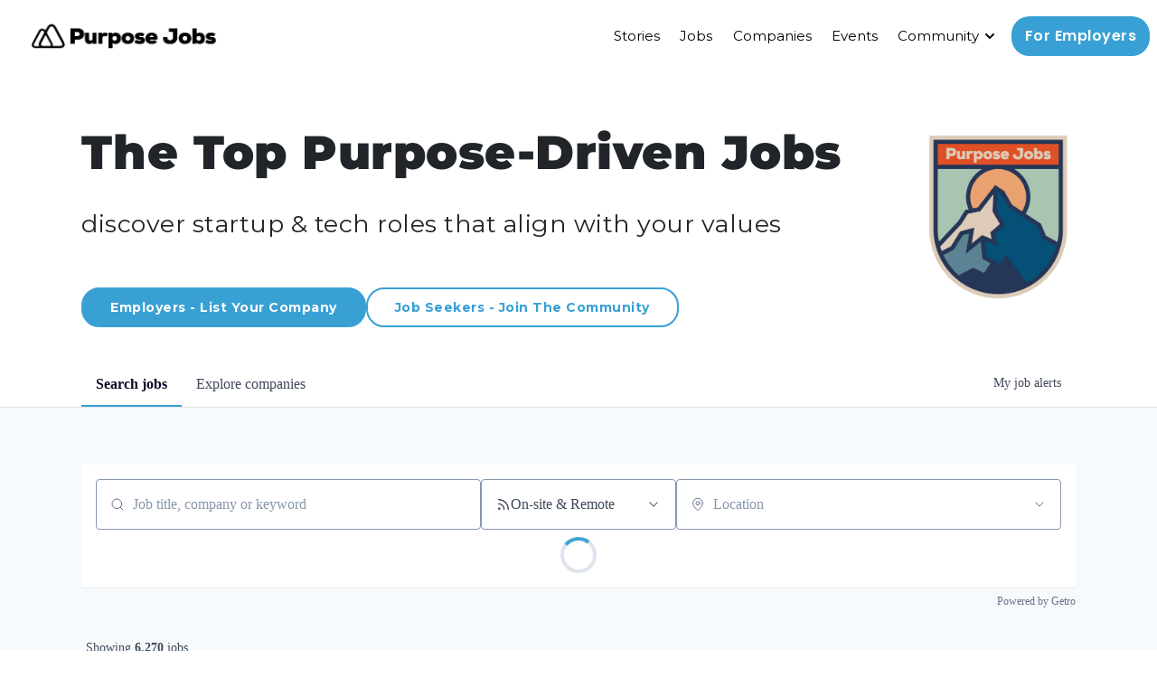

--- FILE ---
content_type: text/html; charset=utf-8
request_url: https://www.purpose.jobs/discover/jobs
body_size: 35223
content:
<!DOCTYPE html><html lang="en"><head><link rel="shortcut icon" href="https://cdn.filepicker.io/api/file/1NrgYCkrSuumSlgYQA4P" data-next-head=""/><title data-next-head="">Jobs | Purpose Job Board</title><meta name="description" property="og:description" content="Search job openings across the Purpose network." data-next-head=""/><meta charSet="utf-8" data-next-head=""/><meta name="viewport" content="initial-scale=1.0, width=device-width" data-next-head=""/><link rel="apple-touch-icon" sizes="180x180" href="https://cdn.filepicker.io/api/file/1NrgYCkrSuumSlgYQA4P" data-next-head=""/><link rel="icon" type="image/png" sizes="32x32" href="https://cdn.filepicker.io/api/file/1NrgYCkrSuumSlgYQA4P" data-next-head=""/><link rel="icon" type="image/png" sizes="16x16" href="https://cdn.filepicker.io/api/file/1NrgYCkrSuumSlgYQA4P" data-next-head=""/><link rel="shortcut icon" href="https://cdn.filepicker.io/api/file/1NrgYCkrSuumSlgYQA4P" data-next-head=""/><meta name="url" property="og:url" content="https://www.purpose.jobs" data-next-head=""/><meta name="type" property="og:type" content="website" data-next-head=""/><meta name="title" property="og:title" content="Purpose Job Board" data-next-head=""/><meta name="image" property="og:image" content="http://cdn.filepicker.io/api/file/fSblbwbWTRGccJcVMzX7" data-next-head=""/><meta name="secure_url" property="og:image:secure_url" content="https://cdn.filepicker.io/api/file/fSblbwbWTRGccJcVMzX7" data-next-head=""/><meta name="twitter:card" content="summary_large_image" data-next-head=""/><meta name="twitter:image" content="https://cdn.filepicker.io/api/file/fSblbwbWTRGccJcVMzX7" data-next-head=""/><meta name="twitter:title" content="Purpose Job Board" data-next-head=""/><meta name="twitter:description" content="Search job openings across the Purpose network." data-next-head=""/><meta name="google-site-verification" content="CQNnZQRH0dvJgCqWABp64ULhLI69C53ULhWdJemAW_w" data-next-head=""/><script data-next-head="">(function(w,d,s,l,i){w[l]=w[l]||[];w[l].push({'gtm.start': new Date().getTime(),event:'gtm.js'});var f=d.getElementsByTagName(s)[0], j=d.createElement(s),dl=l!='dataLayer'?'&l='+l:'';j.async=true;j.src= 'https://www.googletagmanager.com/gtm.js?id='+i+dl;f.parentNode.insertBefore(j,f); })(window,document,'script','dataLayer','GTM-T3R98XJ');</script><script>!function(){var analytics=window.analytics=window.analytics||[];if(!analytics.initialize)if(analytics.invoked)window.console&&console.error&&console.error("Segment snippet included twice.");else{analytics.invoked=!0;analytics.methods=["trackSubmit","trackClick","trackLink","trackForm","pageview","identify","reset","group","track","ready","alias","debug","page","once","off","on","addSourceMiddleware","addIntegrationMiddleware","setAnonymousId","addDestinationMiddleware"];analytics.factory=function(e){return function(){if(window.analytics.initialized)return window.analytics[e].apply(window.analytics,arguments);var i=Array.prototype.slice.call(arguments);i.unshift(e);analytics.push(i);return analytics}};for(var i=0;i<analytics.methods.length;i++){var key=analytics.methods[i];analytics[key]=analytics.factory(key)}analytics.load=function(key,i){var t=document.createElement("script");t.type="text/javascript";t.async=!0;t.src="https://an.getro.com/analytics.js/v1/" + key + "/analytics.min.js";var n=document.getElementsByTagName("script")[0];n.parentNode.insertBefore(t,n);analytics._loadOptions=i};analytics._writeKey="VKRqdgSBA3lFoZSlbeHbrzqQkLPBcP7W";;analytics.SNIPPET_VERSION="4.16.1";
analytics.load("VKRqdgSBA3lFoZSlbeHbrzqQkLPBcP7W");

}}();</script><link rel="stylesheet" href="https://cdn-customers.getro.com/purpose/style.react.css??v=e8b36e0e157f592978bb3858857a2d9a068d179a"/><link rel="preload" href="https://cdn.getro.com/assets/discover/_next/static/css/b1414ae24606c043.css" as="style"/><link rel="stylesheet" href="https://cdn.getro.com/assets/discover/_next/static/css/b1414ae24606c043.css" data-n-g=""/><noscript data-n-css=""></noscript><script defer="" nomodule="" src="https://cdn.getro.com/assets/discover/_next/static/chunks/polyfills-42372ed130431b0a.js"></script><script id="jquery" src="https://ajax.googleapis.com/ajax/libs/jquery/3.6.0/jquery.min.js" defer="" data-nscript="beforeInteractive"></script><script src="https://cdn.getro.com/assets/discover/_next/static/chunks/webpack-c56562f1635d2be2.js" defer=""></script><script src="https://cdn.getro.com/assets/discover/_next/static/chunks/framework-4bf75dea1870880a.js" defer=""></script><script src="https://cdn.getro.com/assets/discover/_next/static/chunks/main-fb1fe5aecdefcefe.js" defer=""></script><script src="https://cdn.getro.com/assets/discover/_next/static/chunks/pages/_app-136856dccccc0f85.js" defer=""></script><script src="https://cdn.getro.com/assets/discover/_next/static/chunks/a86620fd-3b4606652f1c2476.js" defer=""></script><script src="https://cdn.getro.com/assets/discover/_next/static/chunks/07c2d338-19ca01e539922f81.js" defer=""></script><script src="https://cdn.getro.com/assets/discover/_next/static/chunks/8230-212d55bc015f5d0e.js" defer=""></script><script src="https://cdn.getro.com/assets/discover/_next/static/chunks/4000-0acb5a82151cbee6.js" defer=""></script><script src="https://cdn.getro.com/assets/discover/_next/static/chunks/9091-5cd776e8ee5ad3a3.js" defer=""></script><script src="https://cdn.getro.com/assets/discover/_next/static/chunks/1637-428e21200bcd39d0.js" defer=""></script><script src="https://cdn.getro.com/assets/discover/_next/static/chunks/3911-4563d54f923a0930.js" defer=""></script><script src="https://cdn.getro.com/assets/discover/_next/static/chunks/9117-3aec73cad8fedb57.js" defer=""></script><script src="https://cdn.getro.com/assets/discover/_next/static/chunks/1446-e0702699bbe10a44.js" defer=""></script><script src="https://cdn.getro.com/assets/discover/_next/static/chunks/5355-8f37371a1b352f6c.js" defer=""></script><script src="https://cdn.getro.com/assets/discover/_next/static/chunks/9582-aad852ee53159296.js" defer=""></script><script src="https://cdn.getro.com/assets/discover/_next/static/chunks/5302-131bf979ae2fe52b.js" defer=""></script><script src="https://cdn.getro.com/assets/discover/_next/static/chunks/3240-d03fdb46dd7d962e.js" defer=""></script><script src="https://cdn.getro.com/assets/discover/_next/static/chunks/pages/jobs-ea3ff8e6f60ccb9a.js" defer=""></script><script src="https://cdn.getro.com/assets/discover/_next/static/JmqiUyRe62mbK9IzmTmfu/_buildManifest.js" defer=""></script><script src="https://cdn.getro.com/assets/discover/_next/static/JmqiUyRe62mbK9IzmTmfu/_ssgManifest.js" defer=""></script><meta name="sentry-trace" content="6f2148977274ac5466101ef635f43243-13d4ae7b374b5721-0"/><meta name="baggage" content="sentry-environment=production,sentry-release=db99f590abf47d98edbbd7f934f64c917c78ebd9,sentry-public_key=99c84790fa184cf49c16c34cd7113f75,sentry-trace_id=6f2148977274ac5466101ef635f43243,sentry-org_id=129958,sentry-sampled=false,sentry-sample_rand=0.6752958293148672,sentry-sample_rate=0.033"/><style data-styled="" data-styled-version="5.3.11">.gVRrUK{box-sizing:border-box;margin:0;min-width:0;font-family:-apple-system,BlinkMacSystemFont,'Segoe UI','Roboto','Oxygen','Ubuntu','Cantarell','Fira Sans','Droid Sans','Helvetica Neue','sans-serif';font-weight:400;font-style:normal;font-size:16px;color:#3F495A;}/*!sc*/
.fyPcag{box-sizing:border-box;margin:0;min-width:0;background-color:#F7FAFC;min-height:100vh;-webkit-flex-direction:column;-ms-flex-direction:column;flex-direction:column;-webkit-align-items:stretch;-webkit-box-align:stretch;-ms-flex-align:stretch;align-items:stretch;}/*!sc*/
.dKubqp{box-sizing:border-box;margin:0;min-width:0;}/*!sc*/
.elbZCm{box-sizing:border-box;margin:0;min-width:0;width:100%;}/*!sc*/
.dFKghv{box-sizing:border-box;margin:0;min-width:0;box-shadow:0 1px 0 0 #e5e5e5;-webkit-flex-direction:row;-ms-flex-direction:row;flex-direction:row;width:100%;background-color:#ffffff;}/*!sc*/
.byBMUo{box-sizing:border-box;margin:0;min-width:0;max-width:100%;width:100%;margin-left:auto;margin-right:auto;}/*!sc*/
@media screen and (min-width:40em){.byBMUo{width:100%;}}/*!sc*/
@media screen and (min-width:65em){.byBMUo{width:1100px;}}/*!sc*/
.bhqgWy{box-sizing:border-box;margin:0;min-width:0;color:#4900FF;position:relative;-webkit-text-decoration:none;text-decoration:none;-webkit-transition:all ease 0.3s;transition:all ease 0.3s;text-transform:capitalize;-webkit-order:0;-ms-flex-order:0;order:0;padding-left:8px;padding-right:8px;padding-top:16px;padding-bottom:16px;font-size:16px;color:#3F495A;display:-webkit-box;display:-webkit-flex;display:-ms-flexbox;display:flex;-webkit-align-items:baseline;-webkit-box-align:baseline;-ms-flex-align:baseline;align-items:baseline;}/*!sc*/
@media screen and (min-width:40em){.bhqgWy{text-transform:capitalize;}}/*!sc*/
@media screen and (min-width:65em){.bhqgWy{text-transform:unset;}}/*!sc*/
.bhqgWy span{display:none;}/*!sc*/
.bhqgWy::after{content:'';position:absolute;left:0;right:0;bottom:0;height:0.125rem;background-color:#4900FF;opacity:0;-webkit-transition:opacity 0.3s;transition:opacity 0.3s;}/*!sc*/
.bhqgWy:hover{color:#3F495A;}/*!sc*/
.bhqgWy:active{background-color:#F7FAFC;-webkit-transform:scale(.94);-ms-transform:scale(.94);transform:scale(.94);}/*!sc*/
.bhqgWy.active{font-weight:600;color:#090925;}/*!sc*/
.bhqgWy.active::after{opacity:1;}/*!sc*/
@media screen and (min-width:40em){.bhqgWy{padding-left:16px;padding-right:16px;}}/*!sc*/
.ekJmTQ{box-sizing:border-box;margin:0;min-width:0;display:none;}/*!sc*/
@media screen and (min-width:40em){.ekJmTQ{display:none;}}/*!sc*/
@media screen and (min-width:65em){.ekJmTQ{display:inline-block;}}/*!sc*/
.fWatEX{box-sizing:border-box;margin:0;min-width:0;color:#4900FF;position:relative;-webkit-text-decoration:none;text-decoration:none;-webkit-transition:all ease 0.3s;transition:all ease 0.3s;text-transform:capitalize;-webkit-order:1;-ms-flex-order:1;order:1;padding-left:8px;padding-right:8px;padding-top:16px;padding-bottom:16px;font-size:16px;color:#3F495A;display:-webkit-box;display:-webkit-flex;display:-ms-flexbox;display:flex;-webkit-align-items:baseline;-webkit-box-align:baseline;-ms-flex-align:baseline;align-items:baseline;}/*!sc*/
@media screen and (min-width:40em){.fWatEX{text-transform:capitalize;}}/*!sc*/
@media screen and (min-width:65em){.fWatEX{text-transform:unset;}}/*!sc*/
.fWatEX span{display:none;}/*!sc*/
.fWatEX::after{content:'';position:absolute;left:0;right:0;bottom:0;height:0.125rem;background-color:#4900FF;opacity:0;-webkit-transition:opacity 0.3s;transition:opacity 0.3s;}/*!sc*/
.fWatEX:hover{color:#3F495A;}/*!sc*/
.fWatEX:active{background-color:#F7FAFC;-webkit-transform:scale(.94);-ms-transform:scale(.94);transform:scale(.94);}/*!sc*/
.fWatEX.active{font-weight:600;color:#090925;}/*!sc*/
.fWatEX.active::after{opacity:1;}/*!sc*/
@media screen and (min-width:40em){.fWatEX{padding-left:16px;padding-right:16px;}}/*!sc*/
.ioCEHO{box-sizing:border-box;margin:0;min-width:0;margin-left:auto;margin-right:16px;text-align:left;-webkit-flex-direction:column;-ms-flex-direction:column;flex-direction:column;-webkit-order:9999;-ms-flex-order:9999;order:9999;}/*!sc*/
@media screen and (min-width:40em){.ioCEHO{margin-right:16px;}}/*!sc*/
@media screen and (min-width:65em){.ioCEHO{margin-right:0;}}/*!sc*/
.iJaGyT{box-sizing:border-box;margin:0;min-width:0;position:relative;cursor:pointer;-webkit-transition:all ease 0.3s;transition:all ease 0.3s;border-radius:4px;font-size:16px;font-weight:500;display:-webkit-box;display:-webkit-flex;display:-ms-flexbox;display:flex;-webkit-tap-highlight-color:transparent;-webkit-align-items:center;-webkit-box-align:center;-ms-flex-align:center;align-items:center;font-family:-apple-system,BlinkMacSystemFont,'Segoe UI','Roboto','Oxygen','Ubuntu','Cantarell','Fira Sans','Droid Sans','Helvetica Neue','sans-serif';color:#3F495A;background-color:#FFFFFF;border-style:solid;border-color:#A3B1C2;border-width:1px;border:none;border-color:transparent;width:small;height:small;margin-top:8px;padding:8px 16px;padding-right:0;-webkit-align-self:center;-ms-flex-item-align:center;align-self:center;font-size:14px;}/*!sc*/
.iJaGyT:active{-webkit-transform:scale(.94);-ms-transform:scale(.94);transform:scale(.94);box-shadow:inset 0px 1.875px 1.875px rgba(0,0,0,0.12);}/*!sc*/
.iJaGyT:disabled{color:#A3B1C2;}/*!sc*/
.iJaGyT:hover{background-color:#F7FAFC;}/*!sc*/
.iJaGyT [role="progressbar"] > div > div{border-color:rgba(63,73,90,0.2);border-top-color:#090925;}/*!sc*/
@media screen and (min-width:40em){.iJaGyT{border-color:#A3B1C2;}}/*!sc*/
@media screen and (min-width:40em){.iJaGyT{padding-right:16px;}}/*!sc*/
.jUfIjB{box-sizing:border-box;margin:0;min-width:0;display:none;}/*!sc*/
@media screen and (min-width:40em){.jUfIjB{display:block;}}/*!sc*/
.iqghoL{box-sizing:border-box;margin:0;min-width:0;margin-left:auto !important;margin-right:auto !important;box-sizing:border-box;max-width:100%;position:static;z-index:1;margin-left:auto;margin-right:auto;width:100%;padding-top:0;padding-left:16px;padding-right:16px;padding-bottom:64px;}/*!sc*/
@media screen and (min-width:40em){.iqghoL{width:100%;}}/*!sc*/
@media screen and (min-width:65em){.iqghoL{width:1132px;}}/*!sc*/
.bkhDTe{box-sizing:border-box;margin:0;min-width:0;margin-top:64px;margin-bottom:32px;}/*!sc*/
.dOjeRb{box-sizing:border-box;margin:0;min-width:0;padding-left:16px;padding-right:16px;padding-top:8px;padding-bottom:8px;background:white;border:none;box-shadow:0px 1px 0px 0px rgba(0,0,0,0.06);border-radius:4px;padding:16px;margin-top:0px;margin-bottom:0px;}/*!sc*/
.dPOMYt{box-sizing:border-box;margin:0;min-width:0;position:relative;-webkit-flex-direction:column;-ms-flex-direction:column;flex-direction:column;}/*!sc*/
.eafdQG{box-sizing:border-box;margin:0;min-width:0;gap:8px;position:relative;-webkit-flex-direction:column;-ms-flex-direction:column;flex-direction:column;padding-bottom:8px;-webkit-align-items:flex-start;-webkit-box-align:flex-start;-ms-flex-align:flex-start;align-items:flex-start;}/*!sc*/
@media screen and (min-width:40em){.eafdQG{-webkit-flex-direction:column;-ms-flex-direction:column;flex-direction:column;}}/*!sc*/
@media screen and (min-width:65em){.eafdQG{-webkit-flex-direction:row;-ms-flex-direction:row;flex-direction:row;}}/*!sc*/
.dtqdsu{box-sizing:border-box;margin:0;min-width:0;-webkit-align-items:center;-webkit-box-align:center;-ms-flex-align:center;align-items:center;width:100%;position:relative;}/*!sc*/
.hNsqQD{box-sizing:border-box;margin:0;min-width:0;-webkit-align-self:center;-ms-flex-item-align:center;align-self:center;-webkit-flex-shrink:0;-ms-flex-negative:0;flex-shrink:0;stroke:currentColor;position:absolute;left:16px;color:#67738B;height:16px;width:16px;}/*!sc*/
.jPrzrh{box-sizing:border-box;margin:0;min-width:0;display:block;width:100%;padding:8px;-webkit-appearance:none;-moz-appearance:none;appearance:none;font-size:inherit;line-height:inherit;border:1px solid;border-radius:4px;color:inherit;background-color:transparent;border-color:#8797AB;font-size:16px;-webkit-transition:all .3s;transition:all .3s;color:#3F495A;background-color:#FFFFFF;border-color:#8797AB !important;padding-left:40px;padding-right:12px;padding-top:8px;padding-bottom:8px;font-size:16px;line-height:22px;height:40px;font-family:inherit!important;border-radius:4px;border:1px solid;height:56px;}/*!sc*/
.jPrzrh:disabled{background-color:#EDF2F7;color:#67738B;border-color:#DEE4ED;opacity:1;}/*!sc*/
.jPrzrh::-webkit-input-placeholder{color:#8797AB;}/*!sc*/
.jPrzrh::-moz-placeholder{color:#8797AB;}/*!sc*/
.jPrzrh:-ms-input-placeholder{color:#8797AB;}/*!sc*/
.jPrzrh::placeholder{color:#8797AB;}/*!sc*/
.jPrzrh:focus{outline:none !important;border-color:#3F495A;}/*!sc*/
.jPrzrh::-webkit-input-placeholder{color:#8797AB;font-size:16px;}/*!sc*/
.jPrzrh::-moz-placeholder{color:#8797AB;font-size:16px;}/*!sc*/
.jPrzrh:-ms-input-placeholder{color:#8797AB;font-size:16px;}/*!sc*/
.jPrzrh::placeholder{color:#8797AB;font-size:16px;}/*!sc*/
.gpYOrq{box-sizing:border-box;margin:0;min-width:0;width:100%;max-width:100%;position:relative;}/*!sc*/
@media screen and (min-width:40em){.gpYOrq{max-width:100%;}}/*!sc*/
@media screen and (min-width:65em){.gpYOrq{max-width:216px;}}/*!sc*/
.ifTlGn{box-sizing:border-box;margin:0;min-width:0;border:1px solid;border-color:#8797AB;border-radius:4px;height:56px;width:100%;color:#3F495A;font-size:16px;line-height:24px;-webkit-box-pack:justify;-webkit-justify-content:space-between;-ms-flex-pack:justify;justify-content:space-between;-webkit-align-items:center;-webkit-box-align:center;-ms-flex-align:center;align-items:center;padding:12px 16px;cursor:pointer;}/*!sc*/
.hMzqbi{box-sizing:border-box;margin:0;min-width:0;-webkit-box-pack:justify;-webkit-justify-content:space-between;-ms-flex-pack:justify;justify-content:space-between;-webkit-align-items:center;-webkit-box-align:center;-ms-flex-align:center;align-items:center;gap:8px;}/*!sc*/
.gKbVEE{box-sizing:border-box;margin:0;min-width:0;width:16px;height:16px;}/*!sc*/
.hOzwRQ{box-sizing:border-box;margin:0;min-width:0;color:#67738B;width:16px;height:16px;}/*!sc*/
.bQTaFj{box-sizing:border-box;margin:0;min-width:0;position:relative;width:100%;}/*!sc*/
.bQTaFj svg{margin-left:0px;}/*!sc*/
.CPtuy{box-sizing:border-box;margin:0;min-width:0;display:block;width:100%;padding:8px;-webkit-appearance:none;-moz-appearance:none;appearance:none;font-size:inherit;line-height:inherit;border:1px solid;border-radius:4px;color:inherit;background-color:transparent;border-color:#8797AB;font-size:16px;-webkit-transition:all .3s;transition:all .3s;color:#3F495A;background-color:#FFFFFF;border-color:#8797AB !important;padding-left:40px;padding-right:12px;padding-top:8px;padding-bottom:8px;font-size:16px;line-height:22px;height:40px;font-family:inherit!important;border-radius:4px;border:1px solid;-webkit-transition:none;transition:none;text-transform:none;height:56px;}/*!sc*/
.CPtuy:disabled{background-color:#EDF2F7;color:#67738B;border-color:#DEE4ED;opacity:1;}/*!sc*/
.CPtuy::-webkit-input-placeholder{color:#8797AB;}/*!sc*/
.CPtuy::-moz-placeholder{color:#8797AB;}/*!sc*/
.CPtuy:-ms-input-placeholder{color:#8797AB;}/*!sc*/
.CPtuy::placeholder{color:#8797AB;}/*!sc*/
.CPtuy:focus{outline:none !important;border-color:#3F495A;}/*!sc*/
.CPtuy::-webkit-input-placeholder{color:#8797AB;font-size:16px;}/*!sc*/
.CPtuy::-moz-placeholder{color:#8797AB;font-size:16px;}/*!sc*/
.CPtuy:-ms-input-placeholder{color:#8797AB;font-size:16px;}/*!sc*/
.CPtuy::placeholder{color:#8797AB;font-size:16px;}/*!sc*/
.gaTgQg{box-sizing:border-box;margin:0;min-width:0;stroke:#67738B;background:transparent;position:absolute;right:16px;cursor:pointer;display:-webkit-box;display:-webkit-flex;display:-ms-flexbox;display:flex;-webkit-align-items:center;-webkit-box-align:center;-ms-flex-align:center;align-items:center;color:#67738B;}/*!sc*/
.fhUgHl{box-sizing:border-box;margin:0;min-width:0;-webkit-align-self:center;-ms-flex-item-align:center;align-self:center;-webkit-flex-shrink:0;-ms-flex-negative:0;flex-shrink:0;stroke:currentColor;color:#67738B;width:1em;height:1em;}/*!sc*/
.ePOtqE{box-sizing:border-box;margin:0;min-width:0;gap:24px;-webkit-flex-direction:column;-ms-flex-direction:column;flex-direction:column;}/*!sc*/
@media screen and (min-width:40em){.ePOtqE{gap:8px;-webkit-flex-direction:row;-ms-flex-direction:row;flex-direction:row;}}/*!sc*/
.imIhDR{box-sizing:border-box;margin:0;min-width:0;gap:0px;width:100%;}/*!sc*/
@media screen and (min-width:40em){.imIhDR{gap:0px;}}/*!sc*/
@media screen and (min-width:65em){.imIhDR{gap:8px;}}/*!sc*/
@media screen and (min-width:40em){.imIhDR{width:50%;}}/*!sc*/
@media screen and (min-width:65em){.imIhDR{width:100%;}}/*!sc*/
.hBsjQI{box-sizing:border-box;margin:0;min-width:0;overflow:hidden;z-index:1;max-width:850px;}/*!sc*/
.kDugEE{box-sizing:border-box;margin:0;min-width:0;display:none;gap:8px;-webkit-flex-wrap:wrap;-ms-flex-wrap:wrap;flex-wrap:wrap;height:34px;overflow:hidden;}/*!sc*/
@media screen and (min-width:40em){.kDugEE{display:none;}}/*!sc*/
@media screen and (min-width:65em){.kDugEE{display:-webkit-box;display:-webkit-flex;display:-ms-flexbox;display:flex;}}/*!sc*/
.kDugEE button{padding:0px;}/*!sc*/
.cYZSww{box-sizing:border-box;margin:0;min-width:0;box-sizing:border-box;-webkit-order:3;-ms-flex-order:3;order:3;}/*!sc*/
.gEjMnB{box-sizing:border-box;margin:0;min-width:0;z-index:999;border:1px solid;border-radius:4px;-webkit-align-items:left;-webkit-box-align:left;-ms-flex-align:left;align-items:left;width:100%;padding:4px 16px;-webkit-box-pack:justify;-webkit-justify-content:space-between;-ms-flex-pack:justify;justify-content:space-between;gap:4px;border-color:#DEE4ED;height:32px;position:relative;cursor:pointer;}/*!sc*/
@media screen and (min-width:40em){.gEjMnB{-webkit-align-items:center;-webkit-box-align:center;-ms-flex-align:center;align-items:center;width:auto;}}/*!sc*/
.bTFOLE{box-sizing:border-box;margin:0;min-width:0;font-size:14px;font-weight:500;line-height:24px;color:#3F495A;}/*!sc*/
.jKkGwI{box-sizing:border-box;margin:0;min-width:0;-webkit-align-self:center;-ms-flex-item-align:center;align-self:center;-webkit-flex-shrink:0;-ms-flex-negative:0;flex-shrink:0;color:#3F495A;width:16px;height:16px;}/*!sc*/
.jKkGwI stroke{main:#3F495A;dark:#090925;subtle:#67738B;placeholder:#8797AB;link:#3F495A;link-accent:#4900FF;error:#D90218;}/*!sc*/
.iKBhxn{box-sizing:border-box;margin:0;min-width:0;box-sizing:border-box;-webkit-order:4;-ms-flex-order:4;order:4;}/*!sc*/
.bmrzoG{box-sizing:border-box;margin:0;min-width:0;box-sizing:border-box;-webkit-order:5;-ms-flex-order:5;order:5;}/*!sc*/
.disCzZ{box-sizing:border-box;margin:0;min-width:0;padding-top:8px;-webkit-box-pack:end;-webkit-justify-content:flex-end;-ms-flex-pack:end;justify-content:flex-end;}/*!sc*/
.cMUIwX{box-sizing:border-box;margin:0;min-width:0;color:#4900FF;position:relative;text-align:right;-webkit-text-decoration:none;text-decoration:none;color:#67738B !important;font-size:12px;}/*!sc*/
.cMUIwX:hover{color:#3F495A !important;-webkit-text-decoration:underline;text-decoration:underline;}/*!sc*/
.gzvRyC{box-sizing:border-box;margin:0;min-width:0;-webkit-flex-direction:column;-ms-flex-direction:column;flex-direction:column;padding-bottom:32px;}/*!sc*/
.jVkuIv{box-sizing:border-box;margin:0;min-width:0;padding-bottom:8px;}/*!sc*/
.eeJJhv{box-sizing:border-box;margin:0;min-width:0;padding-left:5px;padding-right:5px;font-size:14px;margin-right:8px;}/*!sc*/
.jnWDSA{box-sizing:border-box;margin:0;min-width:0;-webkit-flex-direction:row;-ms-flex-direction:row;flex-direction:row;-webkit-box-pack:start;-webkit-justify-content:flex-start;-ms-flex-pack:start;justify-content:flex-start;}/*!sc*/
.jBIkRB{box-sizing:border-box;margin:0;min-width:0;height:24px;display:-webkit-box;display:-webkit-flex;display:-ms-flexbox;display:flex;-webkit-align-items:center;-webkit-box-align:center;-ms-flex-align:center;align-items:center;-webkit-box-flex:2;-webkit-flex-grow:2;-ms-flex-positive:2;flex-grow:2;}/*!sc*/
@media screen and (min-width:40em){.jBIkRB{-webkit-box-flex:unset;-webkit-flex-grow:unset;-ms-flex-positive:unset;flex-grow:unset;}}/*!sc*/
.lnfrVq{box-sizing:border-box;margin:0;min-width:0;color:#3F495A;}/*!sc*/
.dYQMIk{box-sizing:border-box;margin:0;min-width:0;margin:0;padding-top:4px;-webkit-flex-direction:column;-ms-flex-direction:column;flex-direction:column;}/*!sc*/
.hHlBPa{box-sizing:border-box;margin:0;min-width:0;padding-left:5px;padding-right:5px;}/*!sc*/
.bdfzUv{box-sizing:border-box;margin:0;min-width:0;border-radius:4px;box-shadow:none;padding:32px;background-color:#FFFFFF;margin-left:1px;margin-right:1px;padding-left:16px;padding-right:16px;padding-top:8px;padding-bottom:8px;background:white;border-style:solid;border-color:#DEE4ED;border-width:1px;-webkit-transition:all ease .3s;transition:all ease .3s;position:relative;border:none;margin-top:2px;margin-bottom:2px;box-shadow:0px 1px 0px 0px rgba(0,0,0,0.06);border-radius:4px;border-left-color:#4900FF;border-left-width:4px;border-left-style:solid;border-bottom-width:0;z-index:1;padding:8px;}/*!sc*/
@media screen and (min-width:40em){.bdfzUv{margin-top:8px;margin-bottom:8px;}}/*!sc*/
.bdfzUv.discarded{box-shadow:none;cursor:default;}/*!sc*/
.bdfzUv:hover{box-shadow:0px 1px 2px 0px rgba(27,36,50,0.04),0px 1px 16px 0px rgba(27,36,50,0.06);z-index:2;cursor:pointer;}/*!sc*/
.bdfzUv:hover .hover-active{opacity:0.5;}/*!sc*/
.bdfzUv:not(:last-child){margin-bottom:8px;}/*!sc*/
@media screen and (min-width:40em){.bdfzUv{padding:16px;}}/*!sc*/
.fTdfXY{box-sizing:border-box;margin:0;min-width:0;-webkit-transition:all ease .3s;transition:all ease .3s;opacity:1;width:100%;}/*!sc*/
.keQdb{box-sizing:border-box;margin:0;min-width:0;height:40px;width:40px;margin-right:8px;}/*!sc*/
@media screen and (min-width:40em){.keQdb{height:72px;}}/*!sc*/
@media screen and (min-width:40em){.keQdb{width:72px;}}/*!sc*/
.gNMeSM{box-sizing:border-box;margin:0;min-width:0;-webkit-appearance:none;-moz-appearance:none;appearance:none;display:inline-block;text-align:center;line-height:inherit;-webkit-text-decoration:none;text-decoration:none;font-size:inherit;padding-left:16px;padding-right:16px;padding-top:8px;padding-bottom:8px;color:#ffffff;background-color:#4900FF;border:none;border-radius:4px;padding-left:8px;padding-right:8px;font-size:16px;position:relative;z-index:2;cursor:pointer;-webkit-transition:all ease 0.3s;transition:all ease 0.3s;border-radius:4px;font-weight:500;display:-webkit-box;display:-webkit-flex;display:-ms-flexbox;display:flex;-webkit-tap-highlight-color:transparent;-webkit-align-items:center;-webkit-box-align:center;-ms-flex-align:center;align-items:center;font-family:-apple-system,BlinkMacSystemFont,'Segoe UI','Roboto','Oxygen','Ubuntu','Cantarell','Fira Sans','Droid Sans','Helvetica Neue','sans-serif';color:#3F495A;background-color:transparent;border-style:solid;border-color:#A3B1C2;border-width:1px;border:none;-webkit-box-pack:unset;-webkit-justify-content:unset;-ms-flex-pack:unset;justify-content:unset;-webkit-text-decoration:none;text-decoration:none;white-space:nowrap;margin-right:16px;padding:0;height:100%;margin:0;}/*!sc*/
.gNMeSM:active{-webkit-transform:scale(.94);-ms-transform:scale(.94);transform:scale(.94);box-shadow:inset 0px 1.875px 1.875px rgba(0,0,0,0.12);}/*!sc*/
.gNMeSM:disabled{color:#A3B1C2;}/*!sc*/
.gNMeSM:hover{-webkit-text-decoration:underline;text-decoration:underline;}/*!sc*/
.gNMeSM [role="progressbar"] > div > div{border-color:rgba(63,73,90,0.2);border-top-color:#090925;}/*!sc*/
.hA-DOfg{box-sizing:border-box;margin:0;min-width:0;position:relative;font-weight:500;color:#3F495A;height:100%;width:100%;border-radius:4px;-webkit-align-items:flex-start;-webkit-box-align:flex-start;-ms-flex-align:flex-start;align-items:flex-start;}/*!sc*/
.YUNNQ{box-sizing:border-box;margin:0;min-width:0;border-radius:4px;overflow:hidden;object-fit:contain;width:100%;height:100%;border-radius:4px;overflow:hidden;object-fit:contain;width:100%;height:100%;width:72px;height:72px;}/*!sc*/
.iyCkWY{box-sizing:border-box;margin:0;min-width:0;width:50%;padding-left:8px;padding-right:8px;-webkit-flex-direction:column;-ms-flex-direction:column;flex-direction:column;-webkit-flex:1 1 auto;-ms-flex:1 1 auto;flex:1 1 auto;}/*!sc*/
.fQRiYO{box-sizing:border-box;margin:0;min-width:0;margin-bottom:4px;font-size:16px;width:100%;}/*!sc*/
@media screen and (min-width:40em){.fQRiYO{font-size:18px;}}/*!sc*/
.ckqWSn{box-sizing:border-box;margin:0;min-width:0;padding-left:8px;padding-right:8px;font-size:16px;position:relative;z-index:2;cursor:pointer;-webkit-transition:all ease 0.3s;transition:all ease 0.3s;border-radius:4px;font-weight:500;display:-webkit-box;display:-webkit-flex;display:-ms-flexbox;display:flex;-webkit-tap-highlight-color:transparent;-webkit-align-items:center;-webkit-box-align:center;-ms-flex-align:center;align-items:center;font-family:-apple-system,BlinkMacSystemFont,'Segoe UI','Roboto','Oxygen','Ubuntu','Cantarell','Fira Sans','Droid Sans','Helvetica Neue','sans-serif';color:#3F495A;background-color:transparent;border-style:solid;border-color:#A3B1C2;border-width:1px;border:none;-webkit-box-pack:unset;-webkit-justify-content:unset;-ms-flex-pack:unset;justify-content:unset;-webkit-text-decoration:none;text-decoration:none;white-space:nowrap;margin-right:16px;padding:0;max-width:100%;white-space:break-spaces;display:inline-block;}/*!sc*/
.ckqWSn:active{-webkit-transform:scale(.94);-ms-transform:scale(.94);transform:scale(.94);box-shadow:inset 0px 1.875px 1.875px rgba(0,0,0,0.12);}/*!sc*/
.ckqWSn:disabled{color:#A3B1C2;}/*!sc*/
.ckqWSn:hover{-webkit-text-decoration:underline;text-decoration:underline;}/*!sc*/
.ckqWSn [role="progressbar"] > div > div{border-color:rgba(63,73,90,0.2);border-top-color:#090925;}/*!sc*/
.iPxVlv{box-sizing:border-box;margin:0;min-width:0;-webkit-flex-direction:column-reverse;-ms-flex-direction:column-reverse;flex-direction:column-reverse;-webkit-align-items:baseline;-webkit-box-align:baseline;-ms-flex-align:baseline;align-items:baseline;}/*!sc*/
@media screen and (min-width:40em){.iPxVlv{-webkit-flex-direction:row;-ms-flex-direction:row;flex-direction:row;}}/*!sc*/
.kdTElY{box-sizing:border-box;margin:0;min-width:0;white-space:break-spaces;overflow:hidden;text-overflow:ellipsis;font-size:16px;color:#090925;font-weight:500;}/*!sc*/
@media screen and (min-width:40em){.kdTElY{font-size:18px;}}/*!sc*/
.hMihgb{box-sizing:border-box;margin:0;min-width:0;margin-left:0;font-size:12px;color:#4900FF;font-weight:500;}/*!sc*/
@media screen and (min-width:40em){.hMihgb{margin-left:4px;}}/*!sc*/
.cWqJGK{box-sizing:border-box;margin:0;min-width:0;-webkit-appearance:none;-moz-appearance:none;appearance:none;display:inline-block;text-align:center;line-height:inherit;-webkit-text-decoration:none;text-decoration:none;font-size:inherit;padding-left:16px;padding-right:16px;padding-top:8px;padding-bottom:8px;color:#ffffff;background-color:#4900FF;border:none;border-radius:4px;padding-left:8px;padding-right:8px;font-size:16px;position:relative;z-index:2;cursor:pointer;-webkit-transition:all ease 0.3s;transition:all ease 0.3s;border-radius:4px;font-weight:500;display:-webkit-box;display:-webkit-flex;display:-ms-flexbox;display:flex;-webkit-tap-highlight-color:transparent;-webkit-align-items:center;-webkit-box-align:center;-ms-flex-align:center;align-items:center;font-family:-apple-system,BlinkMacSystemFont,'Segoe UI','Roboto','Oxygen','Ubuntu','Cantarell','Fira Sans','Droid Sans','Helvetica Neue','sans-serif';color:#3F495A;background-color:transparent;border-style:solid;border-color:#A3B1C2;border-width:1px;border:none;-webkit-box-pack:unset;-webkit-justify-content:unset;-ms-flex-pack:unset;justify-content:unset;-webkit-text-decoration:none;text-decoration:none;white-space:nowrap;margin-right:16px;padding:0;white-space:break-spaces;text-align:left;font-size:14px;margin-bottom:8px;display:inline-block;}/*!sc*/
.cWqJGK:active{-webkit-transform:scale(.94);-ms-transform:scale(.94);transform:scale(.94);box-shadow:inset 0px 1.875px 1.875px rgba(0,0,0,0.12);}/*!sc*/
.cWqJGK:disabled{color:#A3B1C2;}/*!sc*/
.cWqJGK:hover{-webkit-text-decoration:underline;text-decoration:underline;}/*!sc*/
.cWqJGK [role="progressbar"] > div > div{border-color:rgba(63,73,90,0.2);border-top-color:#090925;}/*!sc*/
@media screen and (min-width:40em){.cWqJGK{font-size:16px;}}/*!sc*/
.iJFUtG{box-sizing:border-box;margin:0;min-width:0;gap:16px;-webkit-flex-wrap:wrap;-ms-flex-wrap:wrap;flex-wrap:wrap;}/*!sc*/
.dlgpap{box-sizing:border-box;margin:0;min-width:0;-webkit-align-items:flex-start;-webkit-box-align:flex-start;-ms-flex-align:flex-start;align-items:flex-start;color:#8797AB;}/*!sc*/
.flyIlk{box-sizing:border-box;margin:0;min-width:0;height:16px;width:16px;}/*!sc*/
.gRUtHQ{box-sizing:border-box;margin:0;min-width:0;font-size:14px;color:#3F495A;margin-left:4px;}/*!sc*/
.hYaoSM{box-sizing:border-box;margin:0;min-width:0;text-transform:capitalize;}/*!sc*/
.ejsdCL{box-sizing:border-box;margin:0;min-width:0;gap:4px;-webkit-align-items:center;-webkit-box-align:center;-ms-flex-align:center;align-items:center;color:#8797AB;}/*!sc*/
.gKGDpF{box-sizing:border-box;margin:0;min-width:0;font-size:14px;color:#3F495A;}/*!sc*/
.iTmkZA{box-sizing:border-box;margin:0;min-width:0;margin-top:8px;row-gap:4px;-webkit-column-gap:4px;column-gap:4px;-webkit-flex-wrap:wrap;-ms-flex-wrap:wrap;flex-wrap:wrap;}/*!sc*/
.iTmkZA > div{margin-right:0;}/*!sc*/
.iWmnaN{box-sizing:border-box;margin:0;min-width:0;overflow:hidden;height:0;width:0;-webkit-align-self:center;-ms-flex-item-align:center;align-self:center;padding-left:0;padding-right:0;-webkit-align-items:center;-webkit-box-align:center;-ms-flex-align:center;align-items:center;}/*!sc*/
@media screen and (min-width:40em){.iWmnaN{height:0;width:0;padding-left:0;padding-right:0;}}/*!sc*/
@media screen and (min-width:65em){.iWmnaN{height:unset;width:unset;padding-left:8px;padding-right:8px;}}/*!sc*/
.bIwKas{box-sizing:border-box;margin:0;min-width:0;cursor:pointer;position:relative;-webkit-transition:unset;transition:unset;border-radius:4px;font-size:16px;font-weight:500;display:-webkit-box;display:-webkit-flex;display:-ms-flexbox;display:flex;-webkit-tap-highlight-color:transparent;-webkit-align-items:center;-webkit-box-align:center;-ms-flex-align:center;align-items:center;font-family:-apple-system,BlinkMacSystemFont,'Segoe UI','Roboto','Oxygen','Ubuntu','Cantarell','Fira Sans','Droid Sans','Helvetica Neue','sans-serif';color:#4900FF;background-color:#ffffff;border-style:solid;border-color:#4900FF;border-width:1px;box-shadow:none;padding-left:16px;padding-right:16px;-webkit-text-decoration:none;text-decoration:none;padding-top:8px;padding-bottom:8px;border:none;z-index:1;position:static;background-color:#ffffff;color:#4900FF;width:100%;font-size:14px;}/*!sc*/
.bIwKas:active{-webkit-transform:scale(.94);-ms-transform:scale(.94);transform:scale(.94);box-shadow:inset 0px 1.875px 1.875px rgba(0,0,0,0.12);}/*!sc*/
.bIwKas:disabled{color:#8A75F0;}/*!sc*/
.bIwKas:disabled:not(.ladda-button){background-color:#F7FAFC;}/*!sc*/
.bIwKas:hover{background-color:#ffffff;}/*!sc*/
.bIwKas [role="progressbar"] > div > div{border-color:rgba(63,73,90,0.2);border-top-color:#090925;}/*!sc*/
.bIwKas.ladda-button [role="progressbar"] > div > div{border-color:rgba(109,51,255,0.15);border-top-color:#6D33FF;}/*!sc*/
.bIwKas:after{content:'';position:absolute;left:0;top:0;right:0;bottom:0;}/*!sc*/
.bIwKas:hover{background-color:#ffffff;}/*!sc*/
.bIwKas:active{-webkit-transform:none;-ms-transform:none;transform:none;}/*!sc*/
.krytts{box-sizing:border-box;margin:0;min-width:0;position:absolute;width:1px;height:1px;padding:0;margin:-1px;overflow:hidden;-webkit-clip:rect(,0,0,0,0);clip:rect(,0,0,0,0);white-space:nowrap;border:none;}/*!sc*/
.jINRRc{box-sizing:border-box;margin:0;min-width:0;-webkit-align-self:center;-ms-flex-item-align:center;align-self:center;-webkit-flex-shrink:0;-ms-flex-negative:0;flex-shrink:0;height:16px;width:16px;margin-top:4px;margin-left:4px;}/*!sc*/
.bQOKkJ{box-sizing:border-box;margin:0;min-width:0;border-radius:4px;box-shadow:none;padding:32px;background-color:#FFFFFF;margin-left:1px;margin-right:1px;padding-left:16px;padding-right:16px;padding-top:8px;padding-bottom:8px;background:white;border-style:solid;border-color:#DEE4ED;border-width:1px;-webkit-transition:all ease .3s;transition:all ease .3s;position:relative;border:none;margin-top:2px;margin-bottom:2px;box-shadow:0px 1px 0px 0px rgba(0,0,0,0.06);border-radius:4px;border-left-color:unset;border-left-width:unset;border-left-style:unset;border-bottom-width:0;z-index:1;padding:8px;}/*!sc*/
@media screen and (min-width:40em){.bQOKkJ{margin-top:8px;margin-bottom:8px;}}/*!sc*/
.bQOKkJ.discarded{box-shadow:none;cursor:default;}/*!sc*/
.bQOKkJ:hover{box-shadow:0px 1px 2px 0px rgba(27,36,50,0.04),0px 1px 16px 0px rgba(27,36,50,0.06);z-index:2;cursor:pointer;}/*!sc*/
.bQOKkJ:hover .hover-active{opacity:0.5;}/*!sc*/
.bQOKkJ:not(:last-child){margin-bottom:8px;}/*!sc*/
@media screen and (min-width:40em){.bQOKkJ{padding:16px;}}/*!sc*/
.eVOJZw{box-sizing:border-box;margin:0;min-width:0;border-radius:4px;box-shadow:none;padding:32px;background-color:#FFFFFF;margin-left:1px;margin-right:1px;padding-left:16px;padding-right:16px;padding-top:8px;padding-bottom:8px;background:white;border-style:solid;border-color:#DEE4ED;border-width:1px;-webkit-transition:all ease .3s;transition:all ease .3s;position:relative;border:none;margin-top:2px;margin-bottom:2px;box-shadow:0px 1px 0px 0px rgba(0,0,0,0.06);border-radius:4px;border-left-color:unset;border-left-width:unset;border-left-style:unset;border-bottom-width:1px;z-index:1;padding:8px;}/*!sc*/
@media screen and (min-width:40em){.eVOJZw{margin-top:8px;margin-bottom:8px;}}/*!sc*/
.eVOJZw.discarded{box-shadow:none;cursor:default;}/*!sc*/
.eVOJZw:hover{box-shadow:0px 1px 2px 0px rgba(27,36,50,0.04),0px 1px 16px 0px rgba(27,36,50,0.06);z-index:2;cursor:pointer;}/*!sc*/
.eVOJZw:hover .hover-active{opacity:0.5;}/*!sc*/
.eVOJZw:not(:last-child){margin-bottom:8px;}/*!sc*/
@media screen and (min-width:40em){.eVOJZw{padding:16px;}}/*!sc*/
.jhNEyp{box-sizing:border-box;margin:0;min-width:0;padding-top:64px;display:-webkit-box;display:-webkit-flex;display:-ms-flexbox;display:flex;-webkit-box-pack:center;-webkit-justify-content:center;-ms-flex-pack:center;justify-content:center;}/*!sc*/
.fIUOoG{box-sizing:border-box;margin:0;min-width:0;justify-self:flex-end;margin-top:auto;-webkit-flex-direction:row;-ms-flex-direction:row;flex-direction:row;width:100%;background-color:transparent;padding-top:32px;padding-bottom:32px;}/*!sc*/
.Jizzq{box-sizing:border-box;margin:0;min-width:0;width:100%;margin-left:auto;margin-right:auto;-webkit-flex-direction:column;-ms-flex-direction:column;flex-direction:column;text-align:center;}/*!sc*/
@media screen and (min-width:40em){.Jizzq{width:1100px;}}/*!sc*/
.fONCsf{box-sizing:border-box;margin:0;min-width:0;color:#4900FF;-webkit-align-self:center;-ms-flex-item-align:center;align-self:center;margin-bottom:16px;color:#090925;width:120px;}/*!sc*/
.bfORaf{box-sizing:border-box;margin:0;min-width:0;color:currentColor;width:100%;height:auto;}/*!sc*/
.gkPOSa{box-sizing:border-box;margin:0;min-width:0;-webkit-flex-direction:row;-ms-flex-direction:row;flex-direction:row;-webkit-box-pack:center;-webkit-justify-content:center;-ms-flex-pack:center;justify-content:center;-webkit-flex-wrap:wrap;-ms-flex-wrap:wrap;flex-wrap:wrap;}/*!sc*/
.hDtUlk{box-sizing:border-box;margin:0;min-width:0;-webkit-appearance:none;-moz-appearance:none;appearance:none;display:inline-block;text-align:center;line-height:inherit;-webkit-text-decoration:none;text-decoration:none;font-size:inherit;padding-left:16px;padding-right:16px;padding-top:8px;padding-bottom:8px;color:#ffffff;background-color:#4900FF;border:none;border-radius:4px;padding-left:8px;padding-right:8px;font-size:16px;position:relative;z-index:2;cursor:pointer;-webkit-transition:all ease 0.3s;transition:all ease 0.3s;border-radius:4px;font-weight:500;display:-webkit-box;display:-webkit-flex;display:-ms-flexbox;display:flex;-webkit-tap-highlight-color:transparent;-webkit-align-items:center;-webkit-box-align:center;-ms-flex-align:center;align-items:center;font-family:-apple-system,BlinkMacSystemFont,'Segoe UI','Roboto','Oxygen','Ubuntu','Cantarell','Fira Sans','Droid Sans','Helvetica Neue','sans-serif';color:#3F495A;background-color:transparent;border-style:solid;border-color:#A3B1C2;border-width:1px;border:none;-webkit-box-pack:unset;-webkit-justify-content:unset;-ms-flex-pack:unset;justify-content:unset;-webkit-text-decoration:none;text-decoration:none;white-space:nowrap;margin-right:16px;padding:0;color:#67738B;padding-top:4px;padding-bottom:4px;font-size:12px;}/*!sc*/
.hDtUlk:active{-webkit-transform:scale(.94);-ms-transform:scale(.94);transform:scale(.94);box-shadow:inset 0px 1.875px 1.875px rgba(0,0,0,0.12);}/*!sc*/
.hDtUlk:disabled{color:#A3B1C2;}/*!sc*/
.hDtUlk:hover{-webkit-text-decoration:underline;text-decoration:underline;}/*!sc*/
.hDtUlk [role="progressbar"] > div > div{border-color:rgba(63,73,90,0.2);border-top-color:#090925;}/*!sc*/
data-styled.g1[id="sc-aXZVg"]{content:"gVRrUK,fyPcag,dKubqp,elbZCm,dFKghv,byBMUo,bhqgWy,ekJmTQ,fWatEX,ioCEHO,iJaGyT,jUfIjB,iqghoL,bkhDTe,dOjeRb,dPOMYt,eafdQG,dtqdsu,hNsqQD,jPrzrh,gpYOrq,ifTlGn,hMzqbi,gKbVEE,hOzwRQ,bQTaFj,CPtuy,gaTgQg,fhUgHl,ePOtqE,imIhDR,hBsjQI,kDugEE,cYZSww,gEjMnB,bTFOLE,jKkGwI,iKBhxn,bmrzoG,disCzZ,cMUIwX,gzvRyC,jVkuIv,eeJJhv,jnWDSA,jBIkRB,lnfrVq,dYQMIk,hHlBPa,bdfzUv,fTdfXY,keQdb,gNMeSM,hA-DOfg,YUNNQ,iyCkWY,fQRiYO,ckqWSn,iPxVlv,kdTElY,hMihgb,cWqJGK,iJFUtG,dlgpap,flyIlk,gRUtHQ,hYaoSM,ejsdCL,gKGDpF,iTmkZA,iWmnaN,bIwKas,krytts,jINRRc,bQOKkJ,eVOJZw,jhNEyp,fIUOoG,Jizzq,fONCsf,bfORaf,gkPOSa,hDtUlk,"}/*!sc*/
.fteAEG{display:-webkit-box;display:-webkit-flex;display:-ms-flexbox;display:flex;}/*!sc*/
data-styled.g2[id="sc-gEvEer"]{content:"fteAEG,"}/*!sc*/
.jznJNJ{box-sizing:border-box;margin:0;min-width:0;position:relative;height:auto;display:-webkit-inline-box;display:-webkit-inline-flex;display:-ms-inline-flexbox;display:inline-flex;-webkit-align-items:center;-webkit-box-align:center;-ms-flex-align:center;align-items:center;margin-right:8px;padding-left:12px;padding-right:12px;border-radius:100px;background-color:transparent;color:#DEE4ED;border:1px solid;border-color:#DEE4ED;max-width:100%;padding-top:4px;padding-bottom:4px;padding-right:12px;}/*!sc*/
.jznJNJ [data-item=close-icon]{-webkit-transition:all 0.1s ease 0s;transition:all 0.1s ease 0s;opacity:0.5;}/*!sc*/
.jznJNJ:hover [data-item=close-icon]{opacity:1;}/*!sc*/
.jufJjt{box-sizing:border-box;margin:0;min-width:0;line-height:16px;font-size:13px;color:#67738B;}/*!sc*/
.iPzUEC{box-sizing:border-box;margin:0;min-width:0;-webkit-appearance:none;-moz-appearance:none;appearance:none;display:inline-block;text-align:center;line-height:inherit;-webkit-text-decoration:none;text-decoration:none;font-size:inherit;padding-left:16px;padding-right:16px;padding-top:8px;padding-bottom:8px;color:#ffffff;background-color:#4900FF;border:none;border-radius:4px;position:relative;cursor:pointer;-webkit-transition:all ease 0.3s;transition:all ease 0.3s;border-radius:4px;font-size:16px;font-weight:500;display:-webkit-box;display:-webkit-flex;display:-ms-flexbox;display:flex;-webkit-tap-highlight-color:transparent;-webkit-align-items:center;-webkit-box-align:center;-ms-flex-align:center;align-items:center;font-family:-apple-system,BlinkMacSystemFont,'Segoe UI','Roboto','Oxygen','Ubuntu','Cantarell','Fira Sans','Droid Sans','Helvetica Neue','sans-serif';color:#3F495A;background-color:#FFFFFF;border-style:solid;border-color:#A3B1C2;border-width:1px;pointer-events:unset;padding-left:24px;padding-right:24px;padding-top:8px;padding-bottom:8px;font-size:14px;line-height:24px;height:40px;}/*!sc*/
.iPzUEC:active{-webkit-transform:scale(.94);-ms-transform:scale(.94);transform:scale(.94);box-shadow:inset 0px 1.875px 1.875px rgba(0,0,0,0.12);}/*!sc*/
.iPzUEC:disabled{color:#A3B1C2;}/*!sc*/
.iPzUEC:hover{background-color:#F7FAFC;}/*!sc*/
.iPzUEC [role="progressbar"] > div > div{border-color:rgba(63,73,90,0.2);border-top-color:#090925;}/*!sc*/
.hknXVp{box-sizing:border-box;margin:0;min-width:0;visibility:visible;font-size:14px;}/*!sc*/
.iZBLhT{box-sizing:border-box;margin:0;min-width:0;-webkit-column-gap:4px;column-gap:4px;-webkit-flex-direction:initial;-ms-flex-direction:initial;flex-direction:initial;-webkit-align-items:center;-webkit-box-align:center;-ms-flex-align:center;align-items:center;}/*!sc*/
.exMvxQ{box-sizing:border-box;margin:0;min-width:0;-webkit-text-decoration:none;text-decoration:none;color:currentColor;width:100%;height:auto;}/*!sc*/
data-styled.g3[id="sc-eqUAAy"]{content:"jznJNJ,jufJjt,iPzUEC,hknXVp,iZBLhT,exMvxQ,"}/*!sc*/
.gQycbC{display:-webkit-box;display:-webkit-flex;display:-ms-flexbox;display:flex;}/*!sc*/
data-styled.g4[id="sc-fqkvVR"]{content:"gQycbC,"}/*!sc*/
</style></head><body id="main-wrapper" class="custom-design-purpose"><div id="root"></div><div id="__next"><div class="sc-aXZVg gVRrUK"><div class="" style="position:fixed;top:0;left:0;height:2px;background:transparent;z-index:99999999999;width:100%"><div class="" style="height:100%;background:#4900FF;transition:all 500ms ease;width:0%"><div style="box-shadow:0 0 10px #4900FF, 0 0 10px #4900FF;width:5%;opacity:1;position:absolute;height:100%;transition:all 500ms ease;transform:rotate(3deg) translate(0px, -4px);left:-10rem"></div></div></div><div id="wlc-main" class="sc-aXZVg sc-gEvEer fyPcag fteAEG network-container"><div data-testid="custom-header" id="purpose-custom-header" class="sc-aXZVg dKubqp purpose-custom-part">
<div class="cd-wrapper">
  <div class="body-wrapper hs-content-id-115941219478 hs-site-page page">
    <div data-global-resource-path="Ocean_Pro child/templates/partials/header.html">
      <header class="header">
        <a href="#main-content" id="header" class="header__skip">Skip to content</a>
        <div class="container-fluid">
          <div class="row-fluid-wrapper">
            <div class="row-fluid">
              <div class="span12 widget-span widget-type-cell " style="" data-widget-type="cell" data-x="0" data-w="12">
                <div class="row-fluid-wrapper row-depth-1 row-number-1 dnd-section header-row-0-padding header-row-0-force-full-width-section">
                  <div class="row-fluid ">
                    <div class="span12 widget-span widget-type-custom_widget dnd-module" style="" data-widget-type="custom_widget" data-x="0" data-w="12">
                      <div id="hs_cos_wrapper_header-module-1" class="hs_cos_wrapper hs_cos_wrapper_widget hs_cos_wrapper_type_module" style="" data-hs-cos-general-type="widget" data-hs-cos-type="module">
                        <div class="header__fix_space"></div>
                        <div id="header__fix" class="header__container header__container--left header__bckwhite sticky-trans" style="top: 0px;">
                          <div class="header__bottom">
                            <div class="header__wrapper header__wrapper--bottom">
                              <div class="header__logo-col">
                                <a href="https://www.purpose.jobs/" class="header__logo"> 
                                  <img class="header__logo-image logo_ini" src="https://cdn-customers.getro.com/purpose/images/logo-Purpose-Jobs-Black-1715w.png" loading="eager" alt="Purpose Jobs" srcset="https://cdn-customers.getro.com/purpose/images/logo-Purpose-Jobs-Black-858w.png 858w, https://cdn-customers.getro.com/purpose/images/logo-Purpose-Jobs-Black-1715w.png 1715w, https://cdn-customers.getro.com/purpose/images/logo-Purpose-Jobs-Black-2573w.png 2573w, https://cdn-customers.getro.com/purpose/images/logo-Purpose-Jobs-Black-3430w.png 3430w, https://cdn-customers.getro.com/purpose/images/logo-Purpose-Jobs-Black-4288w.png 4288w, https://cdn-customers.getro.com/purpose/images/logo-Purpose-Jobs-Black-5145w.png 5145w" sizes="(max-width: 1715px) 100vw, 1715px" width="1715" height="300">
                                  <img class="header__logo-image head_sticky" src="https://cdn-customers.getro.com/purpose/images/logo-Purpose-Jobs-Black-1715w.png" loading="eager" alt="Purpose Jobs" srcset="https://cdn-customers.getro.com/purpose/images/logo-Purpose-Jobs-Black-858w.png 858w, https://cdn-customers.getro.com/purpose/images/logo-Purpose-Jobs-Black-1715w.png 1715w, https://cdn-customers.getro.com/purpose/images/logo-Purpose-Jobs-Black-2573w.png 2573w, https://cdn-customers.getro.com/purpose/images/logo-Purpose-Jobs-Black-3430w.png 3430w, https://cdn-customers.getro.com/purpose/images/logo-Purpose-Jobs-Black-4288w.png 4288w, https://cdn-customers.getro.com/purpose/images/logo-Purpose-Jobs-Black-5145w.png 5145w" sizes="(max-width: 1715px) 100vw, 1715px" width="1715" height="300">
                                </a>
                              </div>
                              <div class="header__menu-inver ">
                                <div class="header__menu-col">
                                  <nav class="header__menu header__menu--desktop" aria-label="Desktop navigation">
                                    <ul class="header__menu-wrapper no-list" id="header__menu_ul">
                                      <li class="header__menu-item header__menu-item--depth-1 root_mega_sub_1 hs-skip-lang-url-rewrite">
                                        <a class="header__menu-link  " href="https://www.purpose.jobs/blog">Stories</a>
                                      </li>
                                      <li class="header__menu-item header__menu-item--depth-1 root_mega_sub_2 hs-skip-lang-url-rewrite">
                                        <a class="header__menu-link  " href="#">Jobs</a>
                                      </li>
                                      <li class="header__menu-item header__menu-item--depth-1 root_mega_sub_3 hs-skip-lang-url-rewrite">
                                        <a class="header__menu-link  " href="https://www.purpose.jobs/companies">Companies</a>
                                      </li>
                                      <li class="header__menu-item header__menu-item--depth-1 root_mega_sub_4 hs-skip-lang-url-rewrite">
                                        <a class="header__menu-link  " href="https://www.purpose.jobs/events">Events</a>
                                      </li>
                                      <li class="header__menu-item header__menu-item--depth-1 root_mega_sub_5 header__menu-item--has-submenu hs-skip-lang-url-rewrite">
                                        <a class="header__menu-link header__menu-link--toggle " aria-haspopup="true" aria-expanded="false">Community</a>
                                        <button class="header__menu-child-toggle child-level-2 no-button" aria-expanded="false">
                                          <span class="show-for-sr">Show submenu for Community</span>
                                          <svg version="1.0" xmlns="http://www.w3.org/2000/svg" viewBox="0 0 448 512" aria-hidden="true">
                                            <g id="chevron-down1_layer">
                                              <path d="M207.029 381.476L12.686 187.132c-9.373-9.373-9.373-24.569 0-33.941l22.667-22.667c9.357-9.357 24.522-9.375 33.901-.04L224 284.505l154.745-154.021c9.379-9.335 24.544-9.317 33.901.04l22.667 22.667c9.373 9.373 9.373 24.569 0 33.941L240.971 381.476c-9.373 9.372-24.569 9.372-33.942 0z"></path>
                                            </g>
                                          </svg>
                                        </button>
                                        <ul class="header__menu-submenu header__menu-submenu--level-2 no-list">
                                          <li class="header__menu-item header__menu-item--depth-2 root_mega_sub_1 hs-skip-lang-url-rewrite">
                                            <a class="header__menu-link  " href="https://www.purpose.jobs/talent">Job Seekers</a>
                                          </li>
                                          <li class="header__menu-item header__menu-item--depth-2 root_mega_sub_2 hs-skip-lang-url-rewrite">
                                            <a class="header__menu-link  " href="https://www.purpose.jobs/news">Newsletter</a>
                                          </li>
                                          <li class="header__menu-item header__menu-item--depth-2 root_mega_sub_3 hs-skip-lang-url-rewrite">
                                            <a class="header__menu-link  " href="https://www.purpose.jobs/tech-hubs">Tech Hubs</a>
                                          </li>
                                          <li class="header__menu-item header__menu-item--depth-2 root_mega_sub_4 hs-skip-lang-url-rewrite">
                                            <a class="header__menu-link  " href="https://www.purpose.jobs/purpose-studios">Purpose Studios</a>
                                          </li>
                                          <li class="header__menu-item header__menu-item--depth-2 root_mega_sub_5 hs-skip-lang-url-rewrite">
                                            <a class="header__menu-link  " href="https://www.purpose.jobs/purpose-certification">Purpose Certification</a>
                                          </li>
                                          <li class="header__menu-item header__menu-item--depth-2 root_mega_sub_6 hs-skip-lang-url-rewrite">
                                            <a class="header__menu-link  " href="https://www.purpose.jobs/awards">Awards</a>
                                          </li>
                                          <li class="header__menu-item header__menu-item--depth-2 root_mega_sub_7 hs-skip-lang-url-rewrite">
                                            <a class="header__menu-link  " href="https://www.purpose.jobs/slack">Slack</a>
                                          </li>
                                          <li class="header__menu-item header__menu-item--depth-2 root_mega_sub_8 hs-skip-lang-url-rewrite">
                                            <a class="header__menu-link  " target="_blank" href="https://shop.purpose.jobs/">Merch</a>
                                          </li>
                                        </ul> 
                                      </li>
                                    </ul>
                                  </nav>
                                  <nav class="header__menu header__menu--mobile" aria-label="Mobile navigation">
                                    <ul class="header__menu-wrapper no-list">
                                      <li class="header__menu-item header__menu-item--depth-1 root_mega_sub_1 hs-skip-lang-url-rewrite">
                                        <a class="header__menu-link  " href="https://www.purpose.jobs/blog">Stories</a>
                                      </li>
                                      <li class="header__menu-item header__menu-item--depth-1 root_mega_sub_2 hs-skip-lang-url-rewrite">
                                        <a class="header__menu-link  " href="#">Jobs</a>
                                      </li>
                                      <li class="header__menu-item header__menu-item--depth-1 root_mega_sub_3 hs-skip-lang-url-rewrite">
                                        <a class="header__menu-link  " href="https://www.purpose.jobs/companies">Companies</a>
                                      </li>
                                      <li class="header__menu-item header__menu-item--depth-1 root_mega_sub_4 hs-skip-lang-url-rewrite">
                                        <a class="header__menu-link  " href="https://https://www.purpose.jobs/events">Events</a>
                                      </li>
                                      <li class="header__menu-item header__menu-item--depth-1 root_mega_sub_5 header__menu-item--has-submenu hs-skip-lang-url-rewrite">
                                        <a class="header__menu-link header__menu-link--toggle " aria-haspopup="true" aria-expanded="false">Community</a>
                                        <button class="header__menu-child-toggle child-level-2 no-button" aria-expanded="false">
                                          <span class="show-for-sr">Show submenu for Community</span>
                                          <svg version="1.0" xmlns="http://www.w3.org/2000/svg" viewBox="0 0 448 512" aria-hidden="true">
                                            <g id="chevron-down1_layer">
                                              <path d="M207.029 381.476L12.686 187.132c-9.373-9.373-9.373-24.569 0-33.941l22.667-22.667c9.357-9.357 24.522-9.375 33.901-.04L224 284.505l154.745-154.021c9.379-9.335 24.544-9.317 33.901.04l22.667 22.667c9.373 9.373 9.373 24.569 0 33.941L240.971 381.476c-9.373 9.372-24.569 9.372-33.942 0z"></path>
                                            </g>
                                          </svg>
                                        </button>
                                        <ul class="header__menu-submenu header__menu-submenu--level-2 no-list">
                                          <li class="header__menu-item header__menu-item--depth-2 root_mega_sub_1 hs-skip-lang-url-rewrite">
                                            <a class="header__menu-link  " href="https://www.purpose.jobs/talent">Job Seekers</a>
                                          </li>
                                          <li class="header__menu-item header__menu-item--depth-2 root_mega_sub_2 hs-skip-lang-url-rewrite">
                                            <a class="header__menu-link  " href="https://www.purpose.jobs/news">Newsletter</a>
                                          </li>
                                          <li class="header__menu-item header__menu-item--depth-2 root_mega_sub_3 hs-skip-lang-url-rewrite">
                                            <a class="header__menu-link  " href="https://www.purpose.jobs/tech-hubs">Tech Hubs</a>
                                          </li>
                                          <li class="header__menu-item header__menu-item--depth-2 root_mega_sub_4 hs-skip-lang-url-rewrite">
                                            <a class="header__menu-link  " href="https://www.purpose.jobs/purpose-studios">Purpose Studios</a>
                                          </li>
                                          <li class="header__menu-item header__menu-item--depth-2 root_mega_sub_5 hs-skip-lang-url-rewrite">
                                            <a class="header__menu-link  " href="https://www.purpose.jobs/purpose-certification">Purpose Certification</a>
                                          </li>
                                          <li class="header__menu-item header__menu-item--depth-2 root_mega_sub_6 hs-skip-lang-url-rewrite">
                                            <a class="header__menu-link  " href="https://www.purpose.jobs/awards">Awards</a>
                                          </li>
                                          <li class="header__menu-item header__menu-item--depth-2 root_mega_sub_7 hs-skip-lang-url-rewrite">
                                            <a class="header__menu-link  " href="https://www.purpose.jobs/slack">Slack</a>
                                          </li>
                                          <li class="header__menu-item header__menu-item--depth-2 root_mega_sub_8 hs-skip-lang-url-rewrite">
                                            <a class="header__menu-link  " href="https://shop.purpose.jobs/">Merch</a>
                                          </li>
                                        </ul>
                                      </li>
                                      <li class="header__menu-item header__menu-item--button header__menu-item--depth-1 hs-skip-lang-url-rewrite">
                                        <a href="https://www.purpose.jobs/employer" class="header__button button">
                                          For Employers
                                        </a>
                                      </li>
                                    </ul>
                                  </nav>
                                  <div class="header__menu-container header__menu-container--mobile">
                                    <button class="header__menu-toggle header__menu-toggle--open no-button header__menu-toggle--show">
                                      <span class="show-for-sr">Open main navigation</span>
                                    </button>
                                    <button class="header__menu-toggle header__menu-toggle--close no-button">
                                      <span class="show-for-sr">Close main navigation</span>
                                    </button>
                                    <div class="header__menu-toggle-hamburger_wp">
                                      <div class="header__menu-toggle-hamburger">
                                        <span></span>
                                        <span></span>
                                        <span></span>
                                      </div>  
                                    </div> 
                                  </div>
                                </div>
                              </div>
                              <div class="bck_search">
                                <div class="close_bck_search"></div>
                              </div>
                              <div class="header__button-col hidden-phone">
                                <a href="https://www.purpose.jobs/employer?hsLang=en" class="header__button button">
                                  For Employers
                                </a>
                              </div>
                            </div>
                            <div class="header__bottom_back"></div>
                          </div>
                        </div>
                      </div>
                    </div>
                  </div>
                </div>
              </div>
            </div>
          </div>
        </div>
      </header>
    </div>
    <div class="hero">
      <div class="hero__title">
        The Top Purpose-Driven Jobs
      </div>
      <div class="hero__subtitle">
        discover startup & tech roles that align with your values
      </div>
      <div class="hero__options">
        <a class="hero__button hero__button--employers" target="_blank" href="https://share.hsforms.com/1q-7WxvUNQrWDgOkAu6oOfA1plf5">
            Employers - List Your Company
        </a>
        <a class="hero__button hero__button--jobs" target="_blank" href="http://www.purpose.jobs/talent">
            Job Seekers - Join The Community
        </a>
      </div>
    </div>
  </div>

</div>



</div><div width="1" class="sc-aXZVg elbZCm"><div id="content"><div data-testid="navbar" width="1" class="sc-aXZVg sc-gEvEer dFKghv fteAEG"><div width="1,1,1100px" class="sc-aXZVg sc-gEvEer byBMUo fteAEG"><a href="/discover/jobs" class="sc-aXZVg bhqgWy theme_only  active" font-size="2" color="text.main" display="flex"><div display="none,none,inline-block" class="sc-aXZVg ekJmTQ">Search </div>jobs</a><a href="/discover/companies" class="sc-aXZVg fWatEX theme_only " font-size="2" color="text.main" display="flex"><div display="none,none,inline-block" class="sc-aXZVg ekJmTQ">Explore </div>companies</a><div order="9999" class="sc-aXZVg sc-gEvEer ioCEHO fteAEG"><div class="sc-aXZVg sc-gEvEer iJaGyT fteAEG theme_only" data-testid="my-job-alerts-button" font-size="14px">My <span class="sc-aXZVg jUfIjB">job </span>alerts</div></div></div></div><div width="1,1,1132px" data-testid="container" class="sc-aXZVg iqghoL"><div class="sc-aXZVg bkhDTe"><div class="sc-aXZVg dOjeRb filters" data-testid="list-filter"><div class="sc-aXZVg sc-gEvEer dPOMYt fteAEG"><div class="sc-aXZVg sc-gEvEer eafdQG fteAEG"><div class="sc-aXZVg sc-gEvEer dtqdsu fteAEG"><svg xmlns="http://www.w3.org/2000/svg" width="16px" height="16px" viewBox="0 0 24 24" fill="none" stroke="neutral.500" stroke-width="1.5" stroke-linecap="round" stroke-linejoin="round" class="sc-aXZVg hNsqQD" variant="icon" sx="[object Object]" data-item="close-icon" aria-hidden="true"><circle cx="11" cy="11" r="8"></circle><line x1="21" x2="16.65" y1="21" y2="16.65"></line></svg><input type="text" placeholder="Job title, company or keyword" data-testid="search-input" maxLength="512" height="56px" class="sc-aXZVg jPrzrh" value=""/></div><div class="sc-aXZVg gpYOrq"><div data-testid="remote-filter-dropdown" class="sc-aXZVg sc-gEvEer ifTlGn fteAEG"><div class="sc-aXZVg sc-gEvEer hMzqbi fteAEG"><svg xmlns="http://www.w3.org/2000/svg" width="16px" height="16px" viewBox="0 0 24 24" fill="none" stroke="currentColor" stroke-width="2" stroke-linecap="round" stroke-linejoin="round" class="sc-aXZVg gKbVEE"><path d="M4 11a9 9 0 0 1 9 9"></path><path d="M4 4a16 16 0 0 1 16 16"></path><circle cx="5" cy="19" r="1"></circle></svg><p class="sc-aXZVg dKubqp">On-site &amp; Remote</p></div><svg xmlns="http://www.w3.org/2000/svg" width="16px" height="16px" viewBox="0 0 24 24" fill="none" stroke="currentColor" stroke-width="2" stroke-linecap="round" stroke-linejoin="round" class="sc-aXZVg hOzwRQ" sx="[object Object]"><polyline points="6 9 12 15 18 9"></polyline></svg></div></div><div data-testid="location-filter" width="100%" class="sc-aXZVg bQTaFj"><div class="sc-aXZVg sc-gEvEer dtqdsu fteAEG"><svg xmlns="http://www.w3.org/2000/svg" width="16px" height="16px" viewBox="0 0 24 24" fill="none" stroke="neutral.500" stroke-width="1.5" stroke-linecap="round" stroke-linejoin="round" class="sc-aXZVg hNsqQD" variant="icon" sx="[object Object]" data-item="close-icon" aria-hidden="true"><path d="M20 10c0 6-8 12-8 12s-8-6-8-12a8 8 0 0 1 16 0Z"></path><circle cx="12" cy="10" r="3"></circle></svg><input type="text" placeholder="Location" data-testid="location-search" height="56px" class="sc-aXZVg CPtuy" value=""/><div data-testid="search-clear" display="flex" color="neutral.500" aria-hidden="true" class="sc-aXZVg gaTgQg"><svg xmlns="http://www.w3.org/2000/svg" width="1em" height="1em" viewBox="0 0 24 24" fill="none" stroke="neutral.500" stroke-width="1.5" stroke-linecap="round" stroke-linejoin="round" class="sc-aXZVg fhUgHl" variant="icon" sx="[object Object]" data-item="clear-icon" aria-hidden="true"><polyline points="6 9 12 15 18 9"></polyline></svg></div></div></div></div><div class="sc-aXZVg sc-gEvEer ePOtqE fteAEG"><div data-testid="filter-option" width="100%,50%,100%" class="sc-aXZVg sc-gEvEer imIhDR fteAEG"><div class="sc-aXZVg hBsjQI"><div height="34px" overflow="hidden" data-testid="filter-options" class="sc-aXZVg kDugEE"><div id="filter-0" data-testid="filter-option-item-0" order="3" class="sc-aXZVg sc-gEvEer cYZSww fteAEG"><div role="button" tabindex="0" aria-expanded="false" aria-haspopup="dialog" class="sc-aXZVg sc-gEvEer gEjMnB fteAEG"><div class="sc-aXZVg bTFOLE">Seniority</div><svg xmlns="http://www.w3.org/2000/svg" width="16px" height="16px" viewBox="0 0 24 24" fill="none" stroke="currentColor" stroke-width="1.5" stroke-linecap="round" stroke-linejoin="round" class="sc-aXZVg jKkGwI" variant="icon" sx="[object Object]" aria-hidden="true"><polyline points="6 9 12 15 18 9"></polyline></svg></div></div><div id="filter-1" data-testid="filter-option-item-1" order="4" class="sc-aXZVg sc-gEvEer iKBhxn fteAEG"><div role="button" tabindex="0" aria-expanded="false" aria-haspopup="dialog" class="sc-aXZVg sc-gEvEer gEjMnB fteAEG"><div class="sc-aXZVg bTFOLE">Salary</div><svg xmlns="http://www.w3.org/2000/svg" width="16px" height="16px" viewBox="0 0 24 24" fill="none" stroke="currentColor" stroke-width="1.5" stroke-linecap="round" stroke-linejoin="round" class="sc-aXZVg jKkGwI" variant="icon" sx="[object Object]" aria-hidden="true"><polyline points="6 9 12 15 18 9"></polyline></svg></div></div><div id="filter-2" data-testid="filter-option-item-2" order="5" class="sc-aXZVg sc-gEvEer bmrzoG fteAEG"><div role="button" tabindex="0" aria-expanded="false" aria-haspopup="dialog" class="sc-aXZVg sc-gEvEer gEjMnB fteAEG"><div class="sc-aXZVg bTFOLE">Company</div><svg xmlns="http://www.w3.org/2000/svg" width="16px" height="16px" viewBox="0 0 24 24" fill="none" stroke="currentColor" stroke-width="1.5" stroke-linecap="round" stroke-linejoin="round" class="sc-aXZVg jKkGwI" variant="icon" sx="[object Object]" aria-hidden="true"><polyline points="6 9 12 15 18 9"></polyline></svg></div></div></div></div></div></div></div></div><div class="sc-aXZVg sc-gEvEer disCzZ fteAEG"><a href="https://www.getro.com/getro-jobs" target="_blank" class="sc-aXZVg cMUIwX">Powered by Getro</a></div></div><div data-testid="results-list-job" class="sc-aXZVg sc-gEvEer gzvRyC fteAEG"><div data-testid="header" class="sc-aXZVg jVkuIv"><div font-size="1" class="sc-aXZVg eeJJhv"><div class="sc-aXZVg sc-gEvEer jnWDSA fteAEG"><div height="24px" display="flex" class="sc-aXZVg jBIkRB"><div color="text.main" class="sc-aXZVg lnfrVq">Showing <b>6,270</b> <!-- -->jobs</div></div></div></div></div><div data-testid="body" class="sc-aXZVg sc-gEvEer dYQMIk fteAEG"><div class="infinite-scroll-component__outerdiv"><div class="infinite-scroll-component sc-aXZVg hHlBPa" style="height:auto;overflow:hidden;-webkit-overflow-scrolling:touch;max-width:100%"><div class="sc-aXZVg bdfzUv job-card" data-testid="job-list-item"><div width="1" itemscope="" itemType="https://schema.org/JobPosting" class="sc-aXZVg sc-gEvEer fTdfXY fteAEG"><div class="sc-aXZVg keQdb company-thumbnail" width="40px,72px"><a data-testid="company-logo-link" class="sc-aXZVg gNMeSM theme_only" href="/discover/companies/arctic-wolf#content"><div data-testid="profile-picture" class="sc-aXZVg sc-gEvEer hA-DOfg fteAEG"><img tx="profilePicture" data-testid="image" variant="square.image" alt="Arctic Wolf" sx="[object Object]" loading="lazy" width="72" height="72" decoding="async" data-nimg="1" class="sc-aXZVg YUNNQ" style="color:transparent" src="https://cdn.getro.com/companies/2efb2849-6322-441e-99ba-da6f531139f6-1762134362"/></div></a></div><div width="0.5" class="sc-aXZVg sc-gEvEer iyCkWY fteAEG job-info"><meta itemProp="description" content="Manager Partner Marketing at Arctic Wolf"/><h4 font-size="2,3" width="1" class="sc-aXZVg fQRiYO"><a display="inline-block" class="sc-aXZVg ckqWSn theme_only" target="_blank" href="/discover/companies/arctic-wolf/jobs/61908243-manager-partner-marketing#content" data-testid="job-title-link"><div class="sc-aXZVg sc-gEvEer iPxVlv fteAEG"><div itemProp="title" font-size="2,3" color="text.dark" font-weight="medium" class="sc-aXZVg kdTElY">Manager Partner Marketing</div><div font-size="0" color="customPrimary" font-weight="medium" class="sc-aXZVg hMihgb">Featured</div></div></a></h4><div class="sc-aXZVg dKubqp"><div itemProp="hiringOrganization" itemscope="" itemType="https://schema.org/Organization"><meta itemProp="logo" content="https://cdn.getro.com/companies/2efb2849-6322-441e-99ba-da6f531139f6-1762134362"/><meta itemProp="name" content="Arctic Wolf"/><a data-testid="link" class="sc-aXZVg cWqJGK theme_only" font-size="1,2" display="inline-block" href="/discover/companies/arctic-wolf#content">Arctic Wolf</a></div><div class="sc-aXZVg sc-gEvEer iJFUtG fteAEG"><div itemProp="jobLocation" itemscope="" itemType="https://schema.org/Place"><meta itemProp="address" content="Remote"/><div><div color="neutral.400" class="sc-aXZVg sc-gEvEer dlgpap fteAEG"><svg xmlns="http://www.w3.org/2000/svg" width="16px" height="16px" viewBox="0 0 24 24" fill="none" stroke="currentColor" stroke-width="2" stroke-linecap="round" stroke-linejoin="round" class="sc-aXZVg flyIlk" aria-hidden="true"><path d="M20 10c0 6-8 12-8 12s-8-6-8-12a8 8 0 0 1 16 0Z"></path><circle cx="12" cy="10" r="3"></circle></svg><div font-size="1" color="text.main" class="sc-aXZVg gRUtHQ"><span class="sc-aXZVg hYaoSM">Remote</span></div></div></div></div><div class="sc-aXZVg sc-gEvEer ejsdCL fteAEG added" color="neutral.400"><svg xmlns="http://www.w3.org/2000/svg" width="16px" height="16px" viewBox="0 0 24 24" fill="none" stroke="currentColor" stroke-width="2" stroke-linecap="round" stroke-linejoin="round" class="sc-aXZVg flyIlk" aria-hidden="true"><rect width="18" height="18" x="3" y="4" rx="2" ry="2"></rect><line x1="16" x2="16" y1="2" y2="6"></line><line x1="8" x2="8" y1="2" y2="6"></line><line x1="3" x2="21" y1="10" y2="10"></line></svg><div font-size="1" color="text.main" class="sc-aXZVg gKGDpF">19 days<meta itemProp="datePosted" content="2025-11-10"/></div></div></div><div class="sc-aXZVg sc-gEvEer iTmkZA fteAEG"><div data-testid="tag" class="sc-eqUAAy jznJNJ"><div class="sc-eqUAAy jufJjt">Computer &amp; Network Security</div></div><div data-testid="tag" class="sc-eqUAAy jznJNJ"><div class="sc-eqUAAy jufJjt">Security</div></div><div data-testid="tag" class="sc-eqUAAy jznJNJ"><div class="sc-eqUAAy jufJjt">Director</div></div></div></div></div><div height="0,0,unset" width="0,0,unset" class="sc-aXZVg sc-gEvEer iWmnaN fteAEG"><a class="sc-aXZVg bIwKas theme_only" data-testid="read-more" href="/discover/companies/arctic-wolf/jobs/61908243-manager-partner-marketing#content" data-jobsource="career_page" target="_blank" width="1" font-size="1">Read more<div class="sc-aXZVg krytts">about <!-- -->Manager Partner Marketing<!-- --> at <!-- -->Arctic Wolf</div><svg xmlns="http://www.w3.org/2000/svg" width="16px" height="16px" viewBox="0 0 24 24" fill="none" stroke="currentColor" stroke-width="1.5" stroke-linecap="round" stroke-linejoin="round" class="sc-aXZVg jINRRc fa fa-chevron-right" variant="icon" aria-hidden="true" mt="1" ml="1"><polyline points="9 18 15 12 9 6"></polyline></svg></a></div></div></div><div class="sc-aXZVg bdfzUv job-card" data-testid="job-list-item"><div width="1" itemscope="" itemType="https://schema.org/JobPosting" class="sc-aXZVg sc-gEvEer fTdfXY fteAEG"><div class="sc-aXZVg keQdb company-thumbnail" width="40px,72px"><a data-testid="company-logo-link" class="sc-aXZVg gNMeSM theme_only" href="/discover/companies/bizzycar#content"><div data-testid="profile-picture" class="sc-aXZVg sc-gEvEer hA-DOfg fteAEG"><img tx="profilePicture" data-testid="image" variant="square.image" alt="BizzyCar" sx="[object Object]" loading="lazy" width="72" height="72" decoding="async" data-nimg="1" class="sc-aXZVg YUNNQ" style="color:transparent" src="https://cdn.getro.com/companies/44620c8d-7013-4d2b-a58b-b76b3b66cd02-1761644657"/></div></a></div><div width="0.5" class="sc-aXZVg sc-gEvEer iyCkWY fteAEG job-info"><meta itemProp="description" content="Customer Success Chief of Staff at BizzyCar"/><h4 font-size="2,3" width="1" class="sc-aXZVg fQRiYO"><a display="inline-block" class="sc-aXZVg ckqWSn theme_only" target="_blank" href="https://ats.rippling.com/bizzycar/jobs/a318f093-9016-44ab-aa8f-afdec282ae84?utm_source=Purpose+job+board&amp;utm_medium=getro.com&amp;gh_src=Purpose+job+board" data-testid="job-title-link"><div class="sc-aXZVg sc-gEvEer iPxVlv fteAEG"><div itemProp="title" font-size="2,3" color="text.dark" font-weight="medium" class="sc-aXZVg kdTElY">Customer Success Chief of Staff</div><div font-size="0" color="customPrimary" font-weight="medium" class="sc-aXZVg hMihgb">Featured</div></div></a></h4><div class="sc-aXZVg dKubqp"><div itemProp="hiringOrganization" itemscope="" itemType="https://schema.org/Organization"><meta itemProp="logo" content="https://cdn.getro.com/companies/44620c8d-7013-4d2b-a58b-b76b3b66cd02-1761644657"/><meta itemProp="name" content="BizzyCar"/><a data-testid="link" class="sc-aXZVg cWqJGK theme_only" font-size="1,2" display="inline-block" href="/discover/companies/bizzycar#content">BizzyCar</a></div><div class="sc-aXZVg sc-gEvEer iJFUtG fteAEG"><div itemProp="jobLocation" itemscope="" itemType="https://schema.org/Place"><meta itemProp="address" content="Boston, MA, USA"/><div><div color="neutral.400" class="sc-aXZVg sc-gEvEer dlgpap fteAEG"><svg xmlns="http://www.w3.org/2000/svg" width="16px" height="16px" viewBox="0 0 24 24" fill="none" stroke="currentColor" stroke-width="2" stroke-linecap="round" stroke-linejoin="round" class="sc-aXZVg flyIlk" aria-hidden="true"><path d="M20 10c0 6-8 12-8 12s-8-6-8-12a8 8 0 0 1 16 0Z"></path><circle cx="12" cy="10" r="3"></circle></svg><div font-size="1" color="text.main" class="sc-aXZVg gRUtHQ"><span class="sc-aXZVg hYaoSM">Boston, MA, USA</span></div></div></div></div><div class="sc-aXZVg sc-gEvEer ejsdCL fteAEG added" color="neutral.400"><svg xmlns="http://www.w3.org/2000/svg" width="16px" height="16px" viewBox="0 0 24 24" fill="none" stroke="currentColor" stroke-width="2" stroke-linecap="round" stroke-linejoin="round" class="sc-aXZVg flyIlk" aria-hidden="true"><rect width="18" height="18" x="3" y="4" rx="2" ry="2"></rect><line x1="16" x2="16" y1="2" y2="6"></line><line x1="8" x2="8" y1="2" y2="6"></line><line x1="3" x2="21" y1="10" y2="10"></line></svg><div font-size="1" color="text.main" class="sc-aXZVg gKGDpF">20 days<meta itemProp="datePosted" content="2025-11-09"/></div></div></div><div class="sc-aXZVg sc-gEvEer iTmkZA fteAEG"><div data-testid="tag" class="sc-eqUAAy jznJNJ"><div class="sc-eqUAAy jufJjt">Internet Services</div></div><div data-testid="tag" class="sc-eqUAAy jznJNJ"><div class="sc-eqUAAy jufJjt">Director</div></div></div></div></div><div height="0,0,unset" width="0,0,unset" class="sc-aXZVg sc-gEvEer iWmnaN fteAEG"><a class="sc-aXZVg bIwKas theme_only" data-testid="read-more" href="https://ats.rippling.com/bizzycar/jobs/a318f093-9016-44ab-aa8f-afdec282ae84?utm_source=Purpose+job+board&amp;utm_medium=getro.com&amp;gh_src=Purpose+job+board" data-jobsource="career_page" target="_blank" width="1" font-size="1">Read more<div class="sc-aXZVg krytts">about <!-- -->Customer Success Chief of Staff<!-- --> at <!-- -->BizzyCar</div><svg xmlns="http://www.w3.org/2000/svg" width="16px" height="16px" viewBox="0 0 24 24" fill="none" stroke="currentColor" stroke-width="1.5" stroke-linecap="round" stroke-linejoin="round" class="sc-aXZVg jINRRc fa fa-chevron-right" variant="icon" aria-hidden="true" mt="1" ml="1"><polyline points="9 18 15 12 9 6"></polyline></svg></a></div></div></div><div class="sc-aXZVg bdfzUv job-card" data-testid="job-list-item"><div width="1" itemscope="" itemType="https://schema.org/JobPosting" class="sc-aXZVg sc-gEvEer fTdfXY fteAEG"><div class="sc-aXZVg keQdb company-thumbnail" width="40px,72px"><a data-testid="company-logo-link" class="sc-aXZVg gNMeSM theme_only" href="/discover/companies/aurora-tech#content"><div data-testid="profile-picture" class="sc-aXZVg sc-gEvEer hA-DOfg fteAEG"><img tx="profilePicture" data-testid="image" variant="square.image" alt="Aurora" sx="[object Object]" loading="lazy" width="72" height="72" decoding="async" data-nimg="1" class="sc-aXZVg YUNNQ" style="color:transparent" src="https://cdn.getro.com/companies/e139a7ad-3017-4718-94d9-ea880135eb20-1761529213"/></div></a></div><div width="0.5" class="sc-aXZVg sc-gEvEer iyCkWY fteAEG job-info"><meta itemProp="description" content="Senior Manager, Core FP&amp;A at Aurora"/><h4 font-size="2,3" width="1" class="sc-aXZVg fQRiYO"><a display="inline-block" class="sc-aXZVg ckqWSn theme_only" target="_blank" href="/discover/companies/aurora-tech/jobs/61885569-senior-manager-core-fp-a#content" data-testid="job-title-link"><div class="sc-aXZVg sc-gEvEer iPxVlv fteAEG"><div itemProp="title" font-size="2,3" color="text.dark" font-weight="medium" class="sc-aXZVg kdTElY">Senior Manager, Core FP&amp;A</div><div font-size="0" color="customPrimary" font-weight="medium" class="sc-aXZVg hMihgb">Featured</div></div></a></h4><div class="sc-aXZVg dKubqp"><div itemProp="hiringOrganization" itemscope="" itemType="https://schema.org/Organization"><meta itemProp="logo" content="https://cdn.getro.com/companies/e139a7ad-3017-4718-94d9-ea880135eb20-1761529213"/><meta itemProp="name" content="Aurora"/><a data-testid="link" class="sc-aXZVg cWqJGK theme_only" font-size="1,2" display="inline-block" href="/discover/companies/aurora-tech#content">Aurora</a></div><div class="sc-aXZVg sc-gEvEer iJFUtG fteAEG"><div itemProp="jobLocation" itemscope="" itemType="https://schema.org/Place"><meta itemProp="address" content="Pittsburgh, PA, USA"/><div><div color="neutral.400" class="sc-aXZVg sc-gEvEer dlgpap fteAEG"><svg xmlns="http://www.w3.org/2000/svg" width="16px" height="16px" viewBox="0 0 24 24" fill="none" stroke="currentColor" stroke-width="2" stroke-linecap="round" stroke-linejoin="round" class="sc-aXZVg flyIlk" aria-hidden="true"><path d="M20 10c0 6-8 12-8 12s-8-6-8-12a8 8 0 0 1 16 0Z"></path><circle cx="12" cy="10" r="3"></circle></svg><div font-size="1" color="text.main" class="sc-aXZVg gRUtHQ"><span class="sc-aXZVg hYaoSM">Pittsburgh, PA, USA</span></div></div></div></div><div color="neutral.400" class="sc-aXZVg sc-gEvEer ejsdCL fteAEG"><svg xmlns="http://www.w3.org/2000/svg" width="16px" height="16px" viewBox="0 0 24 24" fill="none" stroke="currentColor" stroke-width="2" stroke-linecap="round" stroke-linejoin="round" class="sc-aXZVg flyIlk" aria-hidden="true"><rect width="20" height="12" x="2" y="6" rx="2"></rect><circle cx="12" cy="12" r="2"></circle><path d="M6 12h.01M18 12h.01"></path></svg><p font-size="1" color="text.main" class="sc-aXZVg gKGDpF">USD 143k-229k / year<!-- --> + Equity</p></div><div class="sc-aXZVg sc-gEvEer ejsdCL fteAEG added" color="neutral.400"><svg xmlns="http://www.w3.org/2000/svg" width="16px" height="16px" viewBox="0 0 24 24" fill="none" stroke="currentColor" stroke-width="2" stroke-linecap="round" stroke-linejoin="round" class="sc-aXZVg flyIlk" aria-hidden="true"><rect width="18" height="18" x="3" y="4" rx="2" ry="2"></rect><line x1="16" x2="16" y1="2" y2="6"></line><line x1="8" x2="8" y1="2" y2="6"></line><line x1="3" x2="21" y1="10" y2="10"></line></svg><div font-size="1" color="text.main" class="sc-aXZVg gKGDpF">20 days<meta itemProp="datePosted" content="2025-11-09"/></div></div></div><div class="sc-aXZVg sc-gEvEer iTmkZA fteAEG"><div data-testid="tag" class="sc-eqUAAy jznJNJ"><div class="sc-eqUAAy jufJjt">Automotive</div></div><div data-testid="tag" class="sc-eqUAAy jznJNJ"><div class="sc-eqUAAy jufJjt">Manufacturing</div></div><div data-testid="tag" class="sc-eqUAAy jznJNJ"><div class="sc-eqUAAy jufJjt">Senior</div></div></div></div></div><div height="0,0,unset" width="0,0,unset" class="sc-aXZVg sc-gEvEer iWmnaN fteAEG"><a class="sc-aXZVg bIwKas theme_only" data-testid="read-more" href="/discover/companies/aurora-tech/jobs/61885569-senior-manager-core-fp-a#content" data-jobsource="career_page" target="_blank" width="1" font-size="1">Read more<div class="sc-aXZVg krytts">about <!-- -->Senior Manager, Core FP&amp;A<!-- --> at <!-- -->Aurora</div><svg xmlns="http://www.w3.org/2000/svg" width="16px" height="16px" viewBox="0 0 24 24" fill="none" stroke="currentColor" stroke-width="1.5" stroke-linecap="round" stroke-linejoin="round" class="sc-aXZVg jINRRc fa fa-chevron-right" variant="icon" aria-hidden="true" mt="1" ml="1"><polyline points="9 18 15 12 9 6"></polyline></svg></a></div></div></div><div class="sc-aXZVg bdfzUv job-card" data-testid="job-list-item"><div width="1" itemscope="" itemType="https://schema.org/JobPosting" class="sc-aXZVg sc-gEvEer fTdfXY fteAEG"><div class="sc-aXZVg keQdb company-thumbnail" width="40px,72px"><a data-testid="company-logo-link" class="sc-aXZVg gNMeSM theme_only" href="/discover/companies/overdrive-2#content"><div data-testid="profile-picture" class="sc-aXZVg sc-gEvEer hA-DOfg fteAEG"><img tx="profilePicture" data-testid="image" variant="square.image" alt="OverDrive" sx="[object Object]" loading="lazy" width="72" height="72" decoding="async" data-nimg="1" class="sc-aXZVg YUNNQ" style="color:transparent" src="https://cdn.getro.com/companies/c301b78c-eba7-56c8-9820-dfd62df3862e"/></div></a></div><div width="0.5" class="sc-aXZVg sc-gEvEer iyCkWY fteAEG job-info"><meta itemProp="description" content="Account Manager at OverDrive"/><h4 font-size="2,3" width="1" class="sc-aXZVg fQRiYO"><a display="inline-block" class="sc-aXZVg ckqWSn theme_only" target="_blank" href="/discover/companies/overdrive-2/jobs/61846523-account-manager#content" data-testid="job-title-link"><div class="sc-aXZVg sc-gEvEer iPxVlv fteAEG"><div itemProp="title" font-size="2,3" color="text.dark" font-weight="medium" class="sc-aXZVg kdTElY">Account Manager</div><div font-size="0" color="customPrimary" font-weight="medium" class="sc-aXZVg hMihgb">Featured</div></div></a></h4><div class="sc-aXZVg dKubqp"><div itemProp="hiringOrganization" itemscope="" itemType="https://schema.org/Organization"><meta itemProp="logo" content="https://cdn.getro.com/companies/c301b78c-eba7-56c8-9820-dfd62df3862e"/><meta itemProp="name" content="OverDrive"/><a data-testid="link" class="sc-aXZVg cWqJGK theme_only" font-size="1,2" display="inline-block" href="/discover/companies/overdrive-2#content">OverDrive</a></div><div class="sc-aXZVg sc-gEvEer iJFUtG fteAEG"><div itemProp="jobLocation" itemscope="" itemType="https://schema.org/Place"><meta itemProp="address" content="Cleveland, OH, USA"/><div><div color="neutral.400" class="sc-aXZVg sc-gEvEer dlgpap fteAEG"><svg xmlns="http://www.w3.org/2000/svg" width="16px" height="16px" viewBox="0 0 24 24" fill="none" stroke="currentColor" stroke-width="2" stroke-linecap="round" stroke-linejoin="round" class="sc-aXZVg flyIlk" aria-hidden="true"><path d="M20 10c0 6-8 12-8 12s-8-6-8-12a8 8 0 0 1 16 0Z"></path><circle cx="12" cy="10" r="3"></circle></svg><div font-size="1" color="text.main" class="sc-aXZVg gRUtHQ"><span class="sc-aXZVg hYaoSM">Cleveland, OH, USA</span></div></div></div></div><div class="sc-aXZVg sc-gEvEer ejsdCL fteAEG added" color="neutral.400"><svg xmlns="http://www.w3.org/2000/svg" width="16px" height="16px" viewBox="0 0 24 24" fill="none" stroke="currentColor" stroke-width="2" stroke-linecap="round" stroke-linejoin="round" class="sc-aXZVg flyIlk" aria-hidden="true"><rect width="18" height="18" x="3" y="4" rx="2" ry="2"></rect><line x1="16" x2="16" y1="2" y2="6"></line><line x1="8" x2="8" y1="2" y2="6"></line><line x1="3" x2="21" y1="10" y2="10"></line></svg><div font-size="1" color="text.main" class="sc-aXZVg gKGDpF">21 days<meta itemProp="datePosted" content="2025-11-08"/></div></div></div><div class="sc-aXZVg sc-gEvEer iTmkZA fteAEG"><div data-testid="tag" class="sc-eqUAAy jznJNJ"><div class="sc-eqUAAy jufJjt">Media</div></div><div data-testid="tag" class="sc-eqUAAy jznJNJ"><div class="sc-eqUAAy jufJjt">Online Media</div></div><div data-testid="tag" class="sc-eqUAAy jznJNJ"><div class="sc-eqUAAy jufJjt">Associate</div></div></div></div></div><div height="0,0,unset" width="0,0,unset" class="sc-aXZVg sc-gEvEer iWmnaN fteAEG"><a class="sc-aXZVg bIwKas theme_only" data-testid="read-more" href="/discover/companies/overdrive-2/jobs/61846523-account-manager#content" data-jobsource="career_page" target="_blank" width="1" font-size="1">Read more<div class="sc-aXZVg krytts">about <!-- -->Account Manager<!-- --> at <!-- -->OverDrive</div><svg xmlns="http://www.w3.org/2000/svg" width="16px" height="16px" viewBox="0 0 24 24" fill="none" stroke="currentColor" stroke-width="1.5" stroke-linecap="round" stroke-linejoin="round" class="sc-aXZVg jINRRc fa fa-chevron-right" variant="icon" aria-hidden="true" mt="1" ml="1"><polyline points="9 18 15 12 9 6"></polyline></svg></a></div></div></div><div class="sc-aXZVg bdfzUv job-card" data-testid="job-list-item"><div width="1" itemscope="" itemType="https://schema.org/JobPosting" class="sc-aXZVg sc-gEvEer fTdfXY fteAEG"><div class="sc-aXZVg keQdb company-thumbnail" width="40px,72px"><a data-testid="company-logo-link" class="sc-aXZVg gNMeSM theme_only" href="/discover/companies/aurora-tech#content"><div data-testid="profile-picture" class="sc-aXZVg sc-gEvEer hA-DOfg fteAEG"><img tx="profilePicture" data-testid="image" variant="square.image" alt="Aurora" sx="[object Object]" loading="lazy" width="72" height="72" decoding="async" data-nimg="1" class="sc-aXZVg YUNNQ" style="color:transparent" src="https://cdn.getro.com/companies/e139a7ad-3017-4718-94d9-ea880135eb20-1761529213"/></div></a></div><div width="0.5" class="sc-aXZVg sc-gEvEer iyCkWY fteAEG job-info"><meta itemProp="description" content="Staff Training Program Manager at Aurora"/><h4 font-size="2,3" width="1" class="sc-aXZVg fQRiYO"><a display="inline-block" class="sc-aXZVg ckqWSn theme_only" target="_blank" href="/discover/companies/aurora-tech/jobs/61843984-staff-training-program-manager#content" data-testid="job-title-link"><div class="sc-aXZVg sc-gEvEer iPxVlv fteAEG"><div itemProp="title" font-size="2,3" color="text.dark" font-weight="medium" class="sc-aXZVg kdTElY">Staff Training Program Manager</div><div font-size="0" color="customPrimary" font-weight="medium" class="sc-aXZVg hMihgb">Featured</div></div></a></h4><div class="sc-aXZVg dKubqp"><div itemProp="hiringOrganization" itemscope="" itemType="https://schema.org/Organization"><meta itemProp="logo" content="https://cdn.getro.com/companies/e139a7ad-3017-4718-94d9-ea880135eb20-1761529213"/><meta itemProp="name" content="Aurora"/><a data-testid="link" class="sc-aXZVg cWqJGK theme_only" font-size="1,2" display="inline-block" href="/discover/companies/aurora-tech#content">Aurora</a></div><div class="sc-aXZVg sc-gEvEer iJFUtG fteAEG"><div itemProp="jobLocation" itemscope="" itemType="https://schema.org/Place"><meta itemProp="address" content="Dallas, TX, USA"/><div><div color="neutral.400" class="sc-aXZVg sc-gEvEer dlgpap fteAEG"><svg xmlns="http://www.w3.org/2000/svg" width="16px" height="16px" viewBox="0 0 24 24" fill="none" stroke="currentColor" stroke-width="2" stroke-linecap="round" stroke-linejoin="round" class="sc-aXZVg flyIlk" aria-hidden="true"><path d="M20 10c0 6-8 12-8 12s-8-6-8-12a8 8 0 0 1 16 0Z"></path><circle cx="12" cy="10" r="3"></circle></svg><div font-size="1" color="text.main" class="sc-aXZVg gRUtHQ"><span class="sc-aXZVg hYaoSM">Dallas, TX, USA</span></div></div></div></div><div color="neutral.400" class="sc-aXZVg sc-gEvEer ejsdCL fteAEG"><svg xmlns="http://www.w3.org/2000/svg" width="16px" height="16px" viewBox="0 0 24 24" fill="none" stroke="currentColor" stroke-width="2" stroke-linecap="round" stroke-linejoin="round" class="sc-aXZVg flyIlk" aria-hidden="true"><rect width="20" height="12" x="2" y="6" rx="2"></rect><circle cx="12" cy="12" r="2"></circle><path d="M6 12h.01M18 12h.01"></path></svg><p font-size="1" color="text.main" class="sc-aXZVg gKGDpF">USD 112k-162k / year<!-- --> + Equity</p></div><div class="sc-aXZVg sc-gEvEer ejsdCL fteAEG added" color="neutral.400"><svg xmlns="http://www.w3.org/2000/svg" width="16px" height="16px" viewBox="0 0 24 24" fill="none" stroke="currentColor" stroke-width="2" stroke-linecap="round" stroke-linejoin="round" class="sc-aXZVg flyIlk" aria-hidden="true"><rect width="18" height="18" x="3" y="4" rx="2" ry="2"></rect><line x1="16" x2="16" y1="2" y2="6"></line><line x1="8" x2="8" y1="2" y2="6"></line><line x1="3" x2="21" y1="10" y2="10"></line></svg><div font-size="1" color="text.main" class="sc-aXZVg gKGDpF">21 days<meta itemProp="datePosted" content="2025-11-08"/></div></div></div><div class="sc-aXZVg sc-gEvEer iTmkZA fteAEG"><div data-testid="tag" class="sc-eqUAAy jznJNJ"><div class="sc-eqUAAy jufJjt">Automotive</div></div><div data-testid="tag" class="sc-eqUAAy jznJNJ"><div class="sc-eqUAAy jufJjt">Manufacturing</div></div><div data-testid="tag" class="sc-eqUAAy jznJNJ"><div class="sc-eqUAAy jufJjt">Mid-Senior Level</div></div></div></div></div><div height="0,0,unset" width="0,0,unset" class="sc-aXZVg sc-gEvEer iWmnaN fteAEG"><a class="sc-aXZVg bIwKas theme_only" data-testid="read-more" href="/discover/companies/aurora-tech/jobs/61843984-staff-training-program-manager#content" data-jobsource="career_page" target="_blank" width="1" font-size="1">Read more<div class="sc-aXZVg krytts">about <!-- -->Staff Training Program Manager<!-- --> at <!-- -->Aurora</div><svg xmlns="http://www.w3.org/2000/svg" width="16px" height="16px" viewBox="0 0 24 24" fill="none" stroke="currentColor" stroke-width="1.5" stroke-linecap="round" stroke-linejoin="round" class="sc-aXZVg jINRRc fa fa-chevron-right" variant="icon" aria-hidden="true" mt="1" ml="1"><polyline points="9 18 15 12 9 6"></polyline></svg></a></div></div></div><div class="sc-aXZVg bdfzUv job-card" data-testid="job-list-item"><div width="1" itemscope="" itemType="https://schema.org/JobPosting" class="sc-aXZVg sc-gEvEer fTdfXY fteAEG"><div class="sc-aXZVg keQdb company-thumbnail" width="40px,72px"><a data-testid="company-logo-link" class="sc-aXZVg gNMeSM theme_only" href="/discover/companies/aurora-tech#content"><div data-testid="profile-picture" class="sc-aXZVg sc-gEvEer hA-DOfg fteAEG"><img tx="profilePicture" data-testid="image" variant="square.image" alt="Aurora" sx="[object Object]" loading="lazy" width="72" height="72" decoding="async" data-nimg="1" class="sc-aXZVg YUNNQ" style="color:transparent" src="https://cdn.getro.com/companies/e139a7ad-3017-4718-94d9-ea880135eb20-1761529213"/></div></a></div><div width="0.5" class="sc-aXZVg sc-gEvEer iyCkWY fteAEG job-info"><meta itemProp="description" content="Software Engineer, Mapping at Aurora"/><h4 font-size="2,3" width="1" class="sc-aXZVg fQRiYO"><a display="inline-block" class="sc-aXZVg ckqWSn theme_only" target="_blank" href="/discover/companies/aurora-tech/jobs/61843981-software-engineer-mapping#content" data-testid="job-title-link"><div class="sc-aXZVg sc-gEvEer iPxVlv fteAEG"><div itemProp="title" font-size="2,3" color="text.dark" font-weight="medium" class="sc-aXZVg kdTElY">Software Engineer, Mapping</div><div font-size="0" color="customPrimary" font-weight="medium" class="sc-aXZVg hMihgb">Featured</div></div></a></h4><div class="sc-aXZVg dKubqp"><div itemProp="hiringOrganization" itemscope="" itemType="https://schema.org/Organization"><meta itemProp="logo" content="https://cdn.getro.com/companies/e139a7ad-3017-4718-94d9-ea880135eb20-1761529213"/><meta itemProp="name" content="Aurora"/><a data-testid="link" class="sc-aXZVg cWqJGK theme_only" font-size="1,2" display="inline-block" href="/discover/companies/aurora-tech#content">Aurora</a></div><div class="sc-aXZVg sc-gEvEer iJFUtG fteAEG"><div itemProp="jobLocation" itemscope="" itemType="https://schema.org/Place"><meta itemProp="address" content="Pittsburgh, PA, USA"/><div><div color="neutral.400" class="sc-aXZVg sc-gEvEer dlgpap fteAEG"><svg xmlns="http://www.w3.org/2000/svg" width="16px" height="16px" viewBox="0 0 24 24" fill="none" stroke="currentColor" stroke-width="2" stroke-linecap="round" stroke-linejoin="round" class="sc-aXZVg flyIlk" aria-hidden="true"><path d="M20 10c0 6-8 12-8 12s-8-6-8-12a8 8 0 0 1 16 0Z"></path><circle cx="12" cy="10" r="3"></circle></svg><div font-size="1" color="text.main" class="sc-aXZVg gRUtHQ"><span class="sc-aXZVg hYaoSM">Pittsburgh, PA, USA</span></div></div></div></div><div color="neutral.400" class="sc-aXZVg sc-gEvEer ejsdCL fteAEG"><svg xmlns="http://www.w3.org/2000/svg" width="16px" height="16px" viewBox="0 0 24 24" fill="none" stroke="currentColor" stroke-width="2" stroke-linecap="round" stroke-linejoin="round" class="sc-aXZVg flyIlk" aria-hidden="true"><rect width="20" height="12" x="2" y="6" rx="2"></rect><circle cx="12" cy="12" r="2"></circle><path d="M6 12h.01M18 12h.01"></path></svg><p font-size="1" color="text.main" class="sc-aXZVg gKGDpF">USD 146k-234k / year<!-- --> + Equity</p></div><div class="sc-aXZVg sc-gEvEer ejsdCL fteAEG added" color="neutral.400"><svg xmlns="http://www.w3.org/2000/svg" width="16px" height="16px" viewBox="0 0 24 24" fill="none" stroke="currentColor" stroke-width="2" stroke-linecap="round" stroke-linejoin="round" class="sc-aXZVg flyIlk" aria-hidden="true"><rect width="18" height="18" x="3" y="4" rx="2" ry="2"></rect><line x1="16" x2="16" y1="2" y2="6"></line><line x1="8" x2="8" y1="2" y2="6"></line><line x1="3" x2="21" y1="10" y2="10"></line></svg><div font-size="1" color="text.main" class="sc-aXZVg gKGDpF">21 days<meta itemProp="datePosted" content="2025-11-08"/></div></div></div><div class="sc-aXZVg sc-gEvEer iTmkZA fteAEG"><div data-testid="tag" class="sc-eqUAAy jznJNJ"><div class="sc-eqUAAy jufJjt">Automotive</div></div><div data-testid="tag" class="sc-eqUAAy jznJNJ"><div class="sc-eqUAAy jufJjt">Manufacturing</div></div><div data-testid="tag" class="sc-eqUAAy jznJNJ"><div class="sc-eqUAAy jufJjt">Mid-Senior Level</div></div></div></div></div><div height="0,0,unset" width="0,0,unset" class="sc-aXZVg sc-gEvEer iWmnaN fteAEG"><a class="sc-aXZVg bIwKas theme_only" data-testid="read-more" href="/discover/companies/aurora-tech/jobs/61843981-software-engineer-mapping#content" data-jobsource="career_page" target="_blank" width="1" font-size="1">Read more<div class="sc-aXZVg krytts">about <!-- -->Software Engineer, Mapping<!-- --> at <!-- -->Aurora</div><svg xmlns="http://www.w3.org/2000/svg" width="16px" height="16px" viewBox="0 0 24 24" fill="none" stroke="currentColor" stroke-width="1.5" stroke-linecap="round" stroke-linejoin="round" class="sc-aXZVg jINRRc fa fa-chevron-right" variant="icon" aria-hidden="true" mt="1" ml="1"><polyline points="9 18 15 12 9 6"></polyline></svg></a></div></div></div><div class="sc-aXZVg bdfzUv job-card" data-testid="job-list-item"><div width="1" itemscope="" itemType="https://schema.org/JobPosting" class="sc-aXZVg sc-gEvEer fTdfXY fteAEG"><div class="sc-aXZVg keQdb company-thumbnail" width="40px,72px"><a data-testid="company-logo-link" class="sc-aXZVg gNMeSM theme_only" href="/discover/companies/wells-fargo#content"><div data-testid="profile-picture" class="sc-aXZVg sc-gEvEer hA-DOfg fteAEG"><img tx="profilePicture" data-testid="image" variant="square.image" alt="Wells Fargo" sx="[object Object]" loading="lazy" width="72" height="72" decoding="async" data-nimg="1" class="sc-aXZVg YUNNQ" style="color:transparent" src="https://cdn.getro.com/companies/fec5945c-2acb-4fd1-9721-2f5d75be2a08-1762047848"/></div></a></div><div width="0.5" class="sc-aXZVg sc-gEvEer iyCkWY fteAEG job-info"><meta itemProp="description" content="Principal Engineer - IAM Directory Services at Wells Fargo"/><h4 font-size="2,3" width="1" class="sc-aXZVg fQRiYO"><a display="inline-block" class="sc-aXZVg ckqWSn theme_only" target="_blank" href="/discover/companies/wells-fargo/jobs/61789610-principal-engineer-iam-directory-services#content" data-testid="job-title-link"><div class="sc-aXZVg sc-gEvEer iPxVlv fteAEG"><div itemProp="title" font-size="2,3" color="text.dark" font-weight="medium" class="sc-aXZVg kdTElY">Principal Engineer - IAM Directory Services</div><div font-size="0" color="customPrimary" font-weight="medium" class="sc-aXZVg hMihgb">Featured</div></div></a></h4><div class="sc-aXZVg dKubqp"><div itemProp="hiringOrganization" itemscope="" itemType="https://schema.org/Organization"><meta itemProp="logo" content="https://cdn.getro.com/companies/fec5945c-2acb-4fd1-9721-2f5d75be2a08-1762047848"/><meta itemProp="name" content="Wells Fargo"/><a data-testid="link" class="sc-aXZVg cWqJGK theme_only" font-size="1,2" display="inline-block" href="/discover/companies/wells-fargo#content">Wells Fargo</a></div><div class="sc-aXZVg sc-gEvEer iJFUtG fteAEG"><div itemProp="jobLocation" itemscope="" itemType="https://schema.org/Place"><meta itemProp="address" content="Charlotte, NC, USA; Columbus, OH, USA; Irving, TX, USA"/><div><div color="neutral.400" class="sc-aXZVg sc-gEvEer dlgpap fteAEG"><svg xmlns="http://www.w3.org/2000/svg" width="16px" height="16px" viewBox="0 0 24 24" fill="none" stroke="currentColor" stroke-width="2" stroke-linecap="round" stroke-linejoin="round" class="sc-aXZVg flyIlk" aria-hidden="true"><path d="M20 10c0 6-8 12-8 12s-8-6-8-12a8 8 0 0 1 16 0Z"></path><circle cx="12" cy="10" r="3"></circle></svg><div font-size="1" color="text.main" class="sc-aXZVg gRUtHQ"><span class="sc-aXZVg hYaoSM">Charlotte, NC, USA</span>; <span class="sc-aXZVg hYaoSM">Columbus, OH, USA</span>; <span class="sc-aXZVg hYaoSM">Irving, TX, USA</span></div></div></div></div><div class="sc-aXZVg sc-gEvEer ejsdCL fteAEG added" color="neutral.400"><svg xmlns="http://www.w3.org/2000/svg" width="16px" height="16px" viewBox="0 0 24 24" fill="none" stroke="currentColor" stroke-width="2" stroke-linecap="round" stroke-linejoin="round" class="sc-aXZVg flyIlk" aria-hidden="true"><rect width="18" height="18" x="3" y="4" rx="2" ry="2"></rect><line x1="16" x2="16" y1="2" y2="6"></line><line x1="8" x2="8" y1="2" y2="6"></line><line x1="3" x2="21" y1="10" y2="10"></line></svg><div font-size="1" color="text.main" class="sc-aXZVg gKGDpF">22 days<meta itemProp="datePosted" content="2025-11-07"/></div></div></div><div class="sc-aXZVg sc-gEvEer iTmkZA fteAEG"><div data-testid="tag" class="sc-eqUAAy jznJNJ"><div class="sc-eqUAAy jufJjt">Education</div></div><div data-testid="tag" class="sc-eqUAAy jznJNJ"><div class="sc-eqUAAy jufJjt">Higher Education</div></div><div data-testid="tag" class="sc-eqUAAy jznJNJ"><div class="sc-eqUAAy jufJjt">Senior</div></div></div></div></div><div height="0,0,unset" width="0,0,unset" class="sc-aXZVg sc-gEvEer iWmnaN fteAEG"><a class="sc-aXZVg bIwKas theme_only" data-testid="read-more" href="/discover/companies/wells-fargo/jobs/61789610-principal-engineer-iam-directory-services#content" data-jobsource="career_page" target="_blank" width="1" font-size="1">Read more<div class="sc-aXZVg krytts">about <!-- -->Principal Engineer - IAM Directory Services<!-- --> at <!-- -->Wells Fargo</div><svg xmlns="http://www.w3.org/2000/svg" width="16px" height="16px" viewBox="0 0 24 24" fill="none" stroke="currentColor" stroke-width="1.5" stroke-linecap="round" stroke-linejoin="round" class="sc-aXZVg jINRRc fa fa-chevron-right" variant="icon" aria-hidden="true" mt="1" ml="1"><polyline points="9 18 15 12 9 6"></polyline></svg></a></div></div></div><div class="sc-aXZVg bdfzUv job-card" data-testid="job-list-item"><div width="1" itemscope="" itemType="https://schema.org/JobPosting" class="sc-aXZVg sc-gEvEer fTdfXY fteAEG"><div class="sc-aXZVg keQdb company-thumbnail" width="40px,72px"><a data-testid="company-logo-link" class="sc-aXZVg gNMeSM theme_only" href="/discover/companies/overdrive-2#content"><div data-testid="profile-picture" class="sc-aXZVg sc-gEvEer hA-DOfg fteAEG"><img tx="profilePicture" data-testid="image" variant="square.image" alt="OverDrive" sx="[object Object]" loading="lazy" width="72" height="72" decoding="async" data-nimg="1" class="sc-aXZVg YUNNQ" style="color:transparent" src="https://cdn.getro.com/companies/c301b78c-eba7-56c8-9820-dfd62df3862e"/></div></a></div><div width="0.5" class="sc-aXZVg sc-gEvEer iyCkWY fteAEG job-info"><meta itemProp="description" content="Systems Administrator (Applications) at OverDrive"/><h4 font-size="2,3" width="1" class="sc-aXZVg fQRiYO"><a display="inline-block" class="sc-aXZVg ckqWSn theme_only" target="_blank" href="/discover/companies/overdrive-2/jobs/61759121-systems-administrator-applications#content" data-testid="job-title-link"><div class="sc-aXZVg sc-gEvEer iPxVlv fteAEG"><div itemProp="title" font-size="2,3" color="text.dark" font-weight="medium" class="sc-aXZVg kdTElY">Systems Administrator (Applications)</div><div font-size="0" color="customPrimary" font-weight="medium" class="sc-aXZVg hMihgb">Featured</div></div></a></h4><div class="sc-aXZVg dKubqp"><div itemProp="hiringOrganization" itemscope="" itemType="https://schema.org/Organization"><meta itemProp="logo" content="https://cdn.getro.com/companies/c301b78c-eba7-56c8-9820-dfd62df3862e"/><meta itemProp="name" content="OverDrive"/><a data-testid="link" class="sc-aXZVg cWqJGK theme_only" font-size="1,2" display="inline-block" href="/discover/companies/overdrive-2#content">OverDrive</a></div><div class="sc-aXZVg sc-gEvEer iJFUtG fteAEG"><div itemProp="jobLocation" itemscope="" itemType="https://schema.org/Place"><meta itemProp="address" content="Cleveland, OH, USA"/><div><div color="neutral.400" class="sc-aXZVg sc-gEvEer dlgpap fteAEG"><svg xmlns="http://www.w3.org/2000/svg" width="16px" height="16px" viewBox="0 0 24 24" fill="none" stroke="currentColor" stroke-width="2" stroke-linecap="round" stroke-linejoin="round" class="sc-aXZVg flyIlk" aria-hidden="true"><path d="M20 10c0 6-8 12-8 12s-8-6-8-12a8 8 0 0 1 16 0Z"></path><circle cx="12" cy="10" r="3"></circle></svg><div font-size="1" color="text.main" class="sc-aXZVg gRUtHQ"><span class="sc-aXZVg hYaoSM">Cleveland, OH, USA</span></div></div></div></div><div class="sc-aXZVg sc-gEvEer ejsdCL fteAEG added" color="neutral.400"><svg xmlns="http://www.w3.org/2000/svg" width="16px" height="16px" viewBox="0 0 24 24" fill="none" stroke="currentColor" stroke-width="2" stroke-linecap="round" stroke-linejoin="round" class="sc-aXZVg flyIlk" aria-hidden="true"><rect width="18" height="18" x="3" y="4" rx="2" ry="2"></rect><line x1="16" x2="16" y1="2" y2="6"></line><line x1="8" x2="8" y1="2" y2="6"></line><line x1="3" x2="21" y1="10" y2="10"></line></svg><div font-size="1" color="text.main" class="sc-aXZVg gKGDpF">22 days<meta itemProp="datePosted" content="2025-11-07"/></div></div></div><div class="sc-aXZVg sc-gEvEer iTmkZA fteAEG"><div data-testid="tag" class="sc-eqUAAy jznJNJ"><div class="sc-eqUAAy jufJjt">Media</div></div><div data-testid="tag" class="sc-eqUAAy jznJNJ"><div class="sc-eqUAAy jufJjt">Online Media</div></div><div data-testid="tag" class="sc-eqUAAy jznJNJ"><div class="sc-eqUAAy jufJjt">Associate</div></div></div></div></div><div height="0,0,unset" width="0,0,unset" class="sc-aXZVg sc-gEvEer iWmnaN fteAEG"><a class="sc-aXZVg bIwKas theme_only" data-testid="read-more" href="/discover/companies/overdrive-2/jobs/61759121-systems-administrator-applications#content" data-jobsource="career_page" target="_blank" width="1" font-size="1">Read more<div class="sc-aXZVg krytts">about <!-- -->Systems Administrator (Applications)<!-- --> at <!-- -->OverDrive</div><svg xmlns="http://www.w3.org/2000/svg" width="16px" height="16px" viewBox="0 0 24 24" fill="none" stroke="currentColor" stroke-width="1.5" stroke-linecap="round" stroke-linejoin="round" class="sc-aXZVg jINRRc fa fa-chevron-right" variant="icon" aria-hidden="true" mt="1" ml="1"><polyline points="9 18 15 12 9 6"></polyline></svg></a></div></div></div><div class="sc-aXZVg bdfzUv job-card" data-testid="job-list-item"><div width="1" itemscope="" itemType="https://schema.org/JobPosting" class="sc-aXZVg sc-gEvEer fTdfXY fteAEG"><div class="sc-aXZVg keQdb company-thumbnail" width="40px,72px"><a data-testid="company-logo-link" class="sc-aXZVg gNMeSM theme_only" href="/discover/companies/gearsupply#content"><div data-testid="profile-picture" class="sc-aXZVg sc-gEvEer hA-DOfg fteAEG"><img tx="profilePicture" data-testid="image" variant="square.image" alt="Gearsupply" sx="[object Object]" loading="lazy" width="72" height="72" decoding="async" data-nimg="1" class="sc-aXZVg YUNNQ" style="color:transparent" src="https://cdn.getro.com/companies/d076bce5-5bc4-43ae-8508-7c62b2366a72-1761183485"/></div></a></div><div width="0.5" class="sc-aXZVg sc-gEvEer iyCkWY fteAEG job-info"><meta itemProp="description" content="Sales Manager at Gearsupply"/><h4 font-size="2,3" width="1" class="sc-aXZVg fQRiYO"><a display="inline-block" class="sc-aXZVg ckqWSn theme_only" target="_blank" href="/discover/companies/gearsupply/jobs/61381841-sales-manager#content" data-testid="job-title-link"><div class="sc-aXZVg sc-gEvEer iPxVlv fteAEG"><div itemProp="title" font-size="2,3" color="text.dark" font-weight="medium" class="sc-aXZVg kdTElY">Sales Manager</div><div font-size="0" color="customPrimary" font-weight="medium" class="sc-aXZVg hMihgb">Featured</div></div></a></h4><div class="sc-aXZVg dKubqp"><div itemProp="hiringOrganization" itemscope="" itemType="https://schema.org/Organization"><meta itemProp="logo" content="https://cdn.getro.com/companies/d076bce5-5bc4-43ae-8508-7c62b2366a72-1761183485"/><meta itemProp="name" content="Gearsupply"/><a data-testid="link" class="sc-aXZVg cWqJGK theme_only" font-size="1,2" display="inline-block" href="/discover/companies/gearsupply#content">Gearsupply</a></div><div class="sc-aXZVg sc-gEvEer iJFUtG fteAEG"><div itemProp="jobLocation" itemscope="" itemType="https://schema.org/Place"><meta itemProp="address" content="Cincinnati, OH, USA"/><div><div color="neutral.400" class="sc-aXZVg sc-gEvEer dlgpap fteAEG"><svg xmlns="http://www.w3.org/2000/svg" width="16px" height="16px" viewBox="0 0 24 24" fill="none" stroke="currentColor" stroke-width="2" stroke-linecap="round" stroke-linejoin="round" class="sc-aXZVg flyIlk" aria-hidden="true"><path d="M20 10c0 6-8 12-8 12s-8-6-8-12a8 8 0 0 1 16 0Z"></path><circle cx="12" cy="10" r="3"></circle></svg><div font-size="1" color="text.main" class="sc-aXZVg gRUtHQ"><span class="sc-aXZVg hYaoSM">Cincinnati, OH, USA</span></div></div></div></div><div color="neutral.400" class="sc-aXZVg sc-gEvEer ejsdCL fteAEG"><svg xmlns="http://www.w3.org/2000/svg" width="16px" height="16px" viewBox="0 0 24 24" fill="none" stroke="currentColor" stroke-width="2" stroke-linecap="round" stroke-linejoin="round" class="sc-aXZVg flyIlk" aria-hidden="true"><rect width="20" height="12" x="2" y="6" rx="2"></rect><circle cx="12" cy="12" r="2"></circle><path d="M6 12h.01M18 12h.01"></path></svg><p font-size="1" color="text.main" class="sc-aXZVg gKGDpF">USD 100k-120k / year</p></div><div class="sc-aXZVg sc-gEvEer ejsdCL fteAEG added" color="neutral.400"><svg xmlns="http://www.w3.org/2000/svg" width="16px" height="16px" viewBox="0 0 24 24" fill="none" stroke="currentColor" stroke-width="2" stroke-linecap="round" stroke-linejoin="round" class="sc-aXZVg flyIlk" aria-hidden="true"><rect width="18" height="18" x="3" y="4" rx="2" ry="2"></rect><line x1="16" x2="16" y1="2" y2="6"></line><line x1="8" x2="8" y1="2" y2="6"></line><line x1="3" x2="21" y1="10" y2="10"></line></svg><div font-size="1" color="text.main" class="sc-aXZVg gKGDpF">1 month<meta itemProp="datePosted" content="2025-10-30"/></div></div></div><div class="sc-aXZVg sc-gEvEer iTmkZA fteAEG"><div data-testid="tag" class="sc-eqUAAy jznJNJ"><div class="sc-eqUAAy jufJjt">Entertainment</div></div><div data-testid="tag" class="sc-eqUAAy jznJNJ"><div class="sc-eqUAAy jufJjt">Media</div></div><div data-testid="tag" class="sc-eqUAAy jznJNJ"><div class="sc-eqUAAy jufJjt">Mid-Senior Level</div></div></div></div></div><div height="0,0,unset" width="0,0,unset" class="sc-aXZVg sc-gEvEer iWmnaN fteAEG"><a class="sc-aXZVg bIwKas theme_only" data-testid="read-more" href="/discover/companies/gearsupply/jobs/61381841-sales-manager#content" data-jobsource="career_page" target="_blank" width="1" font-size="1">Read more<div class="sc-aXZVg krytts">about <!-- -->Sales Manager<!-- --> at <!-- -->Gearsupply</div><svg xmlns="http://www.w3.org/2000/svg" width="16px" height="16px" viewBox="0 0 24 24" fill="none" stroke="currentColor" stroke-width="1.5" stroke-linecap="round" stroke-linejoin="round" class="sc-aXZVg jINRRc fa fa-chevron-right" variant="icon" aria-hidden="true" mt="1" ml="1"><polyline points="9 18 15 12 9 6"></polyline></svg></a></div></div></div><div class="sc-aXZVg bdfzUv job-card" data-testid="job-list-item"><div width="1" itemscope="" itemType="https://schema.org/JobPosting" class="sc-aXZVg sc-gEvEer fTdfXY fteAEG"><div class="sc-aXZVg keQdb company-thumbnail" width="40px,72px"><a data-testid="company-logo-link" class="sc-aXZVg gNMeSM theme_only" href="/discover/companies/gearsupply#content"><div data-testid="profile-picture" class="sc-aXZVg sc-gEvEer hA-DOfg fteAEG"><img tx="profilePicture" data-testid="image" variant="square.image" alt="Gearsupply" sx="[object Object]" loading="lazy" width="72" height="72" decoding="async" data-nimg="1" class="sc-aXZVg YUNNQ" style="color:transparent" src="https://cdn.getro.com/companies/d076bce5-5bc4-43ae-8508-7c62b2366a72-1761183485"/></div></a></div><div width="0.5" class="sc-aXZVg sc-gEvEer iyCkWY fteAEG job-info"><meta itemProp="description" content="Operations Associate at Gearsupply"/><h4 font-size="2,3" width="1" class="sc-aXZVg fQRiYO"><a display="inline-block" class="sc-aXZVg ckqWSn theme_only" target="_blank" href="/discover/companies/gearsupply/jobs/61078127-operations-associate#content" data-testid="job-title-link"><div class="sc-aXZVg sc-gEvEer iPxVlv fteAEG"><div itemProp="title" font-size="2,3" color="text.dark" font-weight="medium" class="sc-aXZVg kdTElY">Operations Associate</div><div font-size="0" color="customPrimary" font-weight="medium" class="sc-aXZVg hMihgb">Featured</div></div></a></h4><div class="sc-aXZVg dKubqp"><div itemProp="hiringOrganization" itemscope="" itemType="https://schema.org/Organization"><meta itemProp="logo" content="https://cdn.getro.com/companies/d076bce5-5bc4-43ae-8508-7c62b2366a72-1761183485"/><meta itemProp="name" content="Gearsupply"/><a data-testid="link" class="sc-aXZVg cWqJGK theme_only" font-size="1,2" display="inline-block" href="/discover/companies/gearsupply#content">Gearsupply</a></div><div class="sc-aXZVg sc-gEvEer iJFUtG fteAEG"><div itemProp="jobLocation" itemscope="" itemType="https://schema.org/Place"><meta itemProp="address" content="Cincinnati, OH, USA"/><div><div color="neutral.400" class="sc-aXZVg sc-gEvEer dlgpap fteAEG"><svg xmlns="http://www.w3.org/2000/svg" width="16px" height="16px" viewBox="0 0 24 24" fill="none" stroke="currentColor" stroke-width="2" stroke-linecap="round" stroke-linejoin="round" class="sc-aXZVg flyIlk" aria-hidden="true"><path d="M20 10c0 6-8 12-8 12s-8-6-8-12a8 8 0 0 1 16 0Z"></path><circle cx="12" cy="10" r="3"></circle></svg><div font-size="1" color="text.main" class="sc-aXZVg gRUtHQ"><span class="sc-aXZVg hYaoSM">Cincinnati, OH, USA</span></div></div></div></div><div color="neutral.400" class="sc-aXZVg sc-gEvEer ejsdCL fteAEG"><svg xmlns="http://www.w3.org/2000/svg" width="16px" height="16px" viewBox="0 0 24 24" fill="none" stroke="currentColor" stroke-width="2" stroke-linecap="round" stroke-linejoin="round" class="sc-aXZVg flyIlk" aria-hidden="true"><rect width="20" height="12" x="2" y="6" rx="2"></rect><circle cx="12" cy="12" r="2"></circle><path d="M6 12h.01M18 12h.01"></path></svg><p font-size="1" color="text.main" class="sc-aXZVg gKGDpF">USD 45k-60k / year</p></div><div class="sc-aXZVg sc-gEvEer ejsdCL fteAEG added" color="neutral.400"><svg xmlns="http://www.w3.org/2000/svg" width="16px" height="16px" viewBox="0 0 24 24" fill="none" stroke="currentColor" stroke-width="2" stroke-linecap="round" stroke-linejoin="round" class="sc-aXZVg flyIlk" aria-hidden="true"><rect width="18" height="18" x="3" y="4" rx="2" ry="2"></rect><line x1="16" x2="16" y1="2" y2="6"></line><line x1="8" x2="8" y1="2" y2="6"></line><line x1="3" x2="21" y1="10" y2="10"></line></svg><div font-size="1" color="text.main" class="sc-aXZVg gKGDpF">1 month<meta itemProp="datePosted" content="2025-10-24"/></div></div></div><div class="sc-aXZVg sc-gEvEer iTmkZA fteAEG"><div data-testid="tag" class="sc-eqUAAy jznJNJ"><div class="sc-eqUAAy jufJjt">Entertainment</div></div><div data-testid="tag" class="sc-eqUAAy jznJNJ"><div class="sc-eqUAAy jufJjt">Media</div></div><div data-testid="tag" class="sc-eqUAAy jznJNJ"><div class="sc-eqUAAy jufJjt">Associate</div></div></div></div></div><div height="0,0,unset" width="0,0,unset" class="sc-aXZVg sc-gEvEer iWmnaN fteAEG"><a class="sc-aXZVg bIwKas theme_only" data-testid="read-more" href="/discover/companies/gearsupply/jobs/61078127-operations-associate#content" data-jobsource="career_page" target="_blank" width="1" font-size="1">Read more<div class="sc-aXZVg krytts">about <!-- -->Operations Associate<!-- --> at <!-- -->Gearsupply</div><svg xmlns="http://www.w3.org/2000/svg" width="16px" height="16px" viewBox="0 0 24 24" fill="none" stroke="currentColor" stroke-width="1.5" stroke-linecap="round" stroke-linejoin="round" class="sc-aXZVg jINRRc fa fa-chevron-right" variant="icon" aria-hidden="true" mt="1" ml="1"><polyline points="9 18 15 12 9 6"></polyline></svg></a></div></div></div><div class="sc-aXZVg bdfzUv job-card" data-testid="job-list-item"><div width="1" itemscope="" itemType="https://schema.org/JobPosting" class="sc-aXZVg sc-gEvEer fTdfXY fteAEG"><div class="sc-aXZVg keQdb company-thumbnail" width="40px,72px"><a data-testid="company-logo-link" class="sc-aXZVg gNMeSM theme_only" href="/discover/companies/rivet-work-2#content"><div data-testid="profile-picture" class="sc-aXZVg sc-gEvEer hA-DOfg fteAEG"><img tx="profilePicture" data-testid="image" variant="square.image" alt="Rivet Work" sx="[object Object]" loading="lazy" width="72" height="72" decoding="async" data-nimg="1" class="sc-aXZVg YUNNQ" style="color:transparent" src="https://cdn.getro.com/companies/c3d748fa-e545-4f0c-b50e-a38d1832e321-1762133950"/></div></a></div><div width="0.5" class="sc-aXZVg sc-gEvEer iyCkWY fteAEG job-info"><meta itemProp="description" content="Lead Implementation Manager at Rivet Work"/><h4 font-size="2,3" width="1" class="sc-aXZVg fQRiYO"><a display="inline-block" class="sc-aXZVg ckqWSn theme_only" target="_blank" href="/discover/companies/rivet-work-2/jobs/59527450-lead-implementation-manager#content" data-testid="job-title-link"><div class="sc-aXZVg sc-gEvEer iPxVlv fteAEG"><div itemProp="title" font-size="2,3" color="text.dark" font-weight="medium" class="sc-aXZVg kdTElY">Lead Implementation Manager</div><div font-size="0" color="customPrimary" font-weight="medium" class="sc-aXZVg hMihgb">Featured</div></div></a></h4><div class="sc-aXZVg dKubqp"><div itemProp="hiringOrganization" itemscope="" itemType="https://schema.org/Organization"><meta itemProp="logo" content="https://cdn.getro.com/companies/c3d748fa-e545-4f0c-b50e-a38d1832e321-1762133950"/><meta itemProp="name" content="Rivet Work"/><a data-testid="link" class="sc-aXZVg cWqJGK theme_only" font-size="1,2" display="inline-block" href="/discover/companies/rivet-work-2#content">Rivet Work</a></div><div class="sc-aXZVg sc-gEvEer iJFUtG fteAEG"><div itemProp="jobLocation" itemscope="" itemType="https://schema.org/Place"><meta itemProp="address" content="Detroit, MI, USA"/><div><div color="neutral.400" class="sc-aXZVg sc-gEvEer dlgpap fteAEG"><svg xmlns="http://www.w3.org/2000/svg" width="16px" height="16px" viewBox="0 0 24 24" fill="none" stroke="currentColor" stroke-width="2" stroke-linecap="round" stroke-linejoin="round" class="sc-aXZVg flyIlk" aria-hidden="true"><path d="M20 10c0 6-8 12-8 12s-8-6-8-12a8 8 0 0 1 16 0Z"></path><circle cx="12" cy="10" r="3"></circle></svg><div font-size="1" color="text.main" class="sc-aXZVg gRUtHQ"><span class="sc-aXZVg hYaoSM">Detroit, MI, USA</span></div></div></div></div><div class="sc-aXZVg sc-gEvEer ejsdCL fteAEG added" color="neutral.400"><svg xmlns="http://www.w3.org/2000/svg" width="16px" height="16px" viewBox="0 0 24 24" fill="none" stroke="currentColor" stroke-width="2" stroke-linecap="round" stroke-linejoin="round" class="sc-aXZVg flyIlk" aria-hidden="true"><rect width="18" height="18" x="3" y="4" rx="2" ry="2"></rect><line x1="16" x2="16" y1="2" y2="6"></line><line x1="8" x2="8" y1="2" y2="6"></line><line x1="3" x2="21" y1="10" y2="10"></line></svg><div font-size="1" color="text.main" class="sc-aXZVg gKGDpF">2 months<meta itemProp="datePosted" content="2025-09-27"/></div></div></div><div class="sc-aXZVg sc-gEvEer iTmkZA fteAEG"><div data-testid="tag" class="sc-eqUAAy jznJNJ"><div class="sc-eqUAAy jufJjt">Software</div></div><div data-testid="tag" class="sc-eqUAAy jznJNJ"><div class="sc-eqUAAy jufJjt">Director</div></div></div></div></div><div height="0,0,unset" width="0,0,unset" class="sc-aXZVg sc-gEvEer iWmnaN fteAEG"><a class="sc-aXZVg bIwKas theme_only" data-testid="read-more" href="/discover/companies/rivet-work-2/jobs/59527450-lead-implementation-manager#content" data-jobsource="career_page" target="_blank" width="1" font-size="1">Read more<div class="sc-aXZVg krytts">about <!-- -->Lead Implementation Manager<!-- --> at <!-- -->Rivet Work</div><svg xmlns="http://www.w3.org/2000/svg" width="16px" height="16px" viewBox="0 0 24 24" fill="none" stroke="currentColor" stroke-width="1.5" stroke-linecap="round" stroke-linejoin="round" class="sc-aXZVg jINRRc fa fa-chevron-right" variant="icon" aria-hidden="true" mt="1" ml="1"><polyline points="9 18 15 12 9 6"></polyline></svg></a></div></div></div><div class="sc-aXZVg bdfzUv job-card" data-testid="job-list-item"><div width="1" itemscope="" itemType="https://schema.org/JobPosting" class="sc-aXZVg sc-gEvEer fTdfXY fteAEG"><div class="sc-aXZVg keQdb company-thumbnail" width="40px,72px"><a data-testid="company-logo-link" class="sc-aXZVg gNMeSM theme_only" href="/discover/companies/greenlancer#content"><div data-testid="profile-picture" class="sc-aXZVg sc-gEvEer hA-DOfg fteAEG"><img tx="profilePicture" data-testid="image" variant="square.image" alt="GreenLancer" sx="[object Object]" loading="lazy" width="72" height="72" decoding="async" data-nimg="1" class="sc-aXZVg YUNNQ" style="color:transparent" src="https://cdn.getro.com/companies/6a4fd4a1-b94e-4d32-acb2-c28453f1d33e-1762134045"/></div></a></div><div width="0.5" class="sc-aXZVg sc-gEvEer iyCkWY fteAEG job-info"><meta itemProp="description" content="Senior Software Engineer at GreenLancer"/><h4 font-size="2,3" width="1" class="sc-aXZVg fQRiYO"><a display="inline-block" class="sc-aXZVg ckqWSn theme_only" target="_blank" href="https://www.greenlancer.com/careers-page/senior-software-engineer?utm_source=Purpose+job+board&amp;utm_medium=getro.com&amp;gh_src=Purpose+job+board" data-testid="job-title-link"><div class="sc-aXZVg sc-gEvEer iPxVlv fteAEG"><div itemProp="title" font-size="2,3" color="text.dark" font-weight="medium" class="sc-aXZVg kdTElY">Senior Software Engineer</div><div font-size="0" color="customPrimary" font-weight="medium" class="sc-aXZVg hMihgb">Featured</div></div></a></h4><div class="sc-aXZVg dKubqp"><div itemProp="hiringOrganization" itemscope="" itemType="https://schema.org/Organization"><meta itemProp="logo" content="https://cdn.getro.com/companies/6a4fd4a1-b94e-4d32-acb2-c28453f1d33e-1762134045"/><meta itemProp="name" content="GreenLancer"/><a data-testid="link" class="sc-aXZVg cWqJGK theme_only" font-size="1,2" display="inline-block" href="/discover/companies/greenlancer#content">GreenLancer</a></div><div class="sc-aXZVg sc-gEvEer iJFUtG fteAEG"><div itemProp="jobLocation" itemscope="" itemType="https://schema.org/Place"><meta itemProp="address" content="Detroit, MI, USA"/><div><div color="neutral.400" class="sc-aXZVg sc-gEvEer dlgpap fteAEG"><svg xmlns="http://www.w3.org/2000/svg" width="16px" height="16px" viewBox="0 0 24 24" fill="none" stroke="currentColor" stroke-width="2" stroke-linecap="round" stroke-linejoin="round" class="sc-aXZVg flyIlk" aria-hidden="true"><path d="M20 10c0 6-8 12-8 12s-8-6-8-12a8 8 0 0 1 16 0Z"></path><circle cx="12" cy="10" r="3"></circle></svg><div font-size="1" color="text.main" class="sc-aXZVg gRUtHQ"><span class="sc-aXZVg hYaoSM">Detroit, MI, USA</span></div></div></div></div><div class="sc-aXZVg sc-gEvEer ejsdCL fteAEG added" color="neutral.400"><svg xmlns="http://www.w3.org/2000/svg" width="16px" height="16px" viewBox="0 0 24 24" fill="none" stroke="currentColor" stroke-width="2" stroke-linecap="round" stroke-linejoin="round" class="sc-aXZVg flyIlk" aria-hidden="true"><rect width="18" height="18" x="3" y="4" rx="2" ry="2"></rect><line x1="16" x2="16" y1="2" y2="6"></line><line x1="8" x2="8" y1="2" y2="6"></line><line x1="3" x2="21" y1="10" y2="10"></line></svg><div font-size="1" color="text.main" class="sc-aXZVg gKGDpF">3 months<meta itemProp="datePosted" content="2025-08-26"/></div></div></div><div class="sc-aXZVg sc-gEvEer iTmkZA fteAEG"><div data-testid="tag" class="sc-eqUAAy jznJNJ"><div class="sc-eqUAAy jufJjt">Renewables &amp; Environment</div></div><div data-testid="tag" class="sc-eqUAAy jznJNJ"><div class="sc-eqUAAy jufJjt">Sustainability</div></div><div data-testid="tag" class="sc-eqUAAy jznJNJ"><div class="sc-eqUAAy jufJjt">Senior</div></div></div></div></div><div height="0,0,unset" width="0,0,unset" class="sc-aXZVg sc-gEvEer iWmnaN fteAEG"><a class="sc-aXZVg bIwKas theme_only" data-testid="read-more" href="https://www.greenlancer.com/careers-page/senior-software-engineer?utm_source=Purpose+job+board&amp;utm_medium=getro.com&amp;gh_src=Purpose+job+board" data-jobsource="career_page" target="_blank" width="1" font-size="1">Read more<div class="sc-aXZVg krytts">about <!-- -->Senior Software Engineer<!-- --> at <!-- -->GreenLancer</div><svg xmlns="http://www.w3.org/2000/svg" width="16px" height="16px" viewBox="0 0 24 24" fill="none" stroke="currentColor" stroke-width="1.5" stroke-linecap="round" stroke-linejoin="round" class="sc-aXZVg jINRRc fa fa-chevron-right" variant="icon" aria-hidden="true" mt="1" ml="1"><polyline points="9 18 15 12 9 6"></polyline></svg></a></div></div></div><div class="sc-aXZVg bdfzUv job-card" data-testid="job-list-item"><div width="1" itemscope="" itemType="https://schema.org/JobPosting" class="sc-aXZVg sc-gEvEer fTdfXY fteAEG"><div class="sc-aXZVg keQdb company-thumbnail" width="40px,72px"><a data-testid="company-logo-link" class="sc-aXZVg gNMeSM theme_only" href="/discover/companies/greenlancer#content"><div data-testid="profile-picture" class="sc-aXZVg sc-gEvEer hA-DOfg fteAEG"><img tx="profilePicture" data-testid="image" variant="square.image" alt="GreenLancer" sx="[object Object]" loading="lazy" width="72" height="72" decoding="async" data-nimg="1" class="sc-aXZVg YUNNQ" style="color:transparent" src="https://cdn.getro.com/companies/6a4fd4a1-b94e-4d32-acb2-c28453f1d33e-1762134045"/></div></a></div><div width="0.5" class="sc-aXZVg sc-gEvEer iyCkWY fteAEG job-info"><meta itemProp="description" content="Software Engineer at GreenLancer"/><h4 font-size="2,3" width="1" class="sc-aXZVg fQRiYO"><a display="inline-block" class="sc-aXZVg ckqWSn theme_only" target="_blank" href="https://www.greenlancer.com/careers-page/software-engineer?utm_source=Purpose+job+board&amp;utm_medium=getro.com&amp;gh_src=Purpose+job+board" data-testid="job-title-link"><div class="sc-aXZVg sc-gEvEer iPxVlv fteAEG"><div itemProp="title" font-size="2,3" color="text.dark" font-weight="medium" class="sc-aXZVg kdTElY">Software Engineer</div><div font-size="0" color="customPrimary" font-weight="medium" class="sc-aXZVg hMihgb">Featured</div></div></a></h4><div class="sc-aXZVg dKubqp"><div itemProp="hiringOrganization" itemscope="" itemType="https://schema.org/Organization"><meta itemProp="logo" content="https://cdn.getro.com/companies/6a4fd4a1-b94e-4d32-acb2-c28453f1d33e-1762134045"/><meta itemProp="name" content="GreenLancer"/><a data-testid="link" class="sc-aXZVg cWqJGK theme_only" font-size="1,2" display="inline-block" href="/discover/companies/greenlancer#content">GreenLancer</a></div><div class="sc-aXZVg sc-gEvEer iJFUtG fteAEG"><div itemProp="jobLocation" itemscope="" itemType="https://schema.org/Place"><meta itemProp="address" content="Detroit, MI, USA"/><div><div color="neutral.400" class="sc-aXZVg sc-gEvEer dlgpap fteAEG"><svg xmlns="http://www.w3.org/2000/svg" width="16px" height="16px" viewBox="0 0 24 24" fill="none" stroke="currentColor" stroke-width="2" stroke-linecap="round" stroke-linejoin="round" class="sc-aXZVg flyIlk" aria-hidden="true"><path d="M20 10c0 6-8 12-8 12s-8-6-8-12a8 8 0 0 1 16 0Z"></path><circle cx="12" cy="10" r="3"></circle></svg><div font-size="1" color="text.main" class="sc-aXZVg gRUtHQ"><span class="sc-aXZVg hYaoSM">Detroit, MI, USA</span></div></div></div></div><div class="sc-aXZVg sc-gEvEer ejsdCL fteAEG added" color="neutral.400"><svg xmlns="http://www.w3.org/2000/svg" width="16px" height="16px" viewBox="0 0 24 24" fill="none" stroke="currentColor" stroke-width="2" stroke-linecap="round" stroke-linejoin="round" class="sc-aXZVg flyIlk" aria-hidden="true"><rect width="18" height="18" x="3" y="4" rx="2" ry="2"></rect><line x1="16" x2="16" y1="2" y2="6"></line><line x1="8" x2="8" y1="2" y2="6"></line><line x1="3" x2="21" y1="10" y2="10"></line></svg><div font-size="1" color="text.main" class="sc-aXZVg gKGDpF">3 months<meta itemProp="datePosted" content="2025-08-26"/></div></div></div><div class="sc-aXZVg sc-gEvEer iTmkZA fteAEG"><div data-testid="tag" class="sc-eqUAAy jznJNJ"><div class="sc-eqUAAy jufJjt">Renewables &amp; Environment</div></div><div data-testid="tag" class="sc-eqUAAy jznJNJ"><div class="sc-eqUAAy jufJjt">Sustainability</div></div></div></div></div><div height="0,0,unset" width="0,0,unset" class="sc-aXZVg sc-gEvEer iWmnaN fteAEG"><a class="sc-aXZVg bIwKas theme_only" data-testid="read-more" href="https://www.greenlancer.com/careers-page/software-engineer?utm_source=Purpose+job+board&amp;utm_medium=getro.com&amp;gh_src=Purpose+job+board" data-jobsource="career_page" target="_blank" width="1" font-size="1">Read more<div class="sc-aXZVg krytts">about <!-- -->Software Engineer<!-- --> at <!-- -->GreenLancer</div><svg xmlns="http://www.w3.org/2000/svg" width="16px" height="16px" viewBox="0 0 24 24" fill="none" stroke="currentColor" stroke-width="1.5" stroke-linecap="round" stroke-linejoin="round" class="sc-aXZVg jINRRc fa fa-chevron-right" variant="icon" aria-hidden="true" mt="1" ml="1"><polyline points="9 18 15 12 9 6"></polyline></svg></a></div></div></div><div class="sc-aXZVg bdfzUv job-card" data-testid="job-list-item"><div width="1" itemscope="" itemType="https://schema.org/JobPosting" class="sc-aXZVg sc-gEvEer fTdfXY fteAEG"><div class="sc-aXZVg keQdb company-thumbnail" width="40px,72px"><a data-testid="company-logo-link" class="sc-aXZVg gNMeSM theme_only" href="/discover/companies/greenlancer#content"><div data-testid="profile-picture" class="sc-aXZVg sc-gEvEer hA-DOfg fteAEG"><img tx="profilePicture" data-testid="image" variant="square.image" alt="GreenLancer" sx="[object Object]" loading="lazy" width="72" height="72" decoding="async" data-nimg="1" class="sc-aXZVg YUNNQ" style="color:transparent" src="https://cdn.getro.com/companies/6a4fd4a1-b94e-4d32-acb2-c28453f1d33e-1762134045"/></div></a></div><div width="0.5" class="sc-aXZVg sc-gEvEer iyCkWY fteAEG job-info"><meta itemProp="description" content="Cloud Engineer at GreenLancer"/><h4 font-size="2,3" width="1" class="sc-aXZVg fQRiYO"><a display="inline-block" class="sc-aXZVg ckqWSn theme_only" target="_blank" href="https://www.greenlancer.com/careers-page/cloud-engineer?utm_source=Purpose+job+board&amp;utm_medium=getro.com&amp;gh_src=Purpose+job+board" data-testid="job-title-link"><div class="sc-aXZVg sc-gEvEer iPxVlv fteAEG"><div itemProp="title" font-size="2,3" color="text.dark" font-weight="medium" class="sc-aXZVg kdTElY">Cloud Engineer</div><div font-size="0" color="customPrimary" font-weight="medium" class="sc-aXZVg hMihgb">Featured</div></div></a></h4><div class="sc-aXZVg dKubqp"><div itemProp="hiringOrganization" itemscope="" itemType="https://schema.org/Organization"><meta itemProp="logo" content="https://cdn.getro.com/companies/6a4fd4a1-b94e-4d32-acb2-c28453f1d33e-1762134045"/><meta itemProp="name" content="GreenLancer"/><a data-testid="link" class="sc-aXZVg cWqJGK theme_only" font-size="1,2" display="inline-block" href="/discover/companies/greenlancer#content">GreenLancer</a></div><div class="sc-aXZVg sc-gEvEer iJFUtG fteAEG"><div itemProp="jobLocation" itemscope="" itemType="https://schema.org/Place"><meta itemProp="address" content="Detroit, MI, USA"/><div><div color="neutral.400" class="sc-aXZVg sc-gEvEer dlgpap fteAEG"><svg xmlns="http://www.w3.org/2000/svg" width="16px" height="16px" viewBox="0 0 24 24" fill="none" stroke="currentColor" stroke-width="2" stroke-linecap="round" stroke-linejoin="round" class="sc-aXZVg flyIlk" aria-hidden="true"><path d="M20 10c0 6-8 12-8 12s-8-6-8-12a8 8 0 0 1 16 0Z"></path><circle cx="12" cy="10" r="3"></circle></svg><div font-size="1" color="text.main" class="sc-aXZVg gRUtHQ"><span class="sc-aXZVg hYaoSM">Detroit, MI, USA</span></div></div></div></div><div class="sc-aXZVg sc-gEvEer ejsdCL fteAEG added" color="neutral.400"><svg xmlns="http://www.w3.org/2000/svg" width="16px" height="16px" viewBox="0 0 24 24" fill="none" stroke="currentColor" stroke-width="2" stroke-linecap="round" stroke-linejoin="round" class="sc-aXZVg flyIlk" aria-hidden="true"><rect width="18" height="18" x="3" y="4" rx="2" ry="2"></rect><line x1="16" x2="16" y1="2" y2="6"></line><line x1="8" x2="8" y1="2" y2="6"></line><line x1="3" x2="21" y1="10" y2="10"></line></svg><div font-size="1" color="text.main" class="sc-aXZVg gKGDpF">3 months<meta itemProp="datePosted" content="2025-08-26"/></div></div></div><div class="sc-aXZVg sc-gEvEer iTmkZA fteAEG"><div data-testid="tag" class="sc-eqUAAy jznJNJ"><div class="sc-eqUAAy jufJjt">Renewables &amp; Environment</div></div><div data-testid="tag" class="sc-eqUAAy jznJNJ"><div class="sc-eqUAAy jufJjt">Sustainability</div></div></div></div></div><div height="0,0,unset" width="0,0,unset" class="sc-aXZVg sc-gEvEer iWmnaN fteAEG"><a class="sc-aXZVg bIwKas theme_only" data-testid="read-more" href="https://www.greenlancer.com/careers-page/cloud-engineer?utm_source=Purpose+job+board&amp;utm_medium=getro.com&amp;gh_src=Purpose+job+board" data-jobsource="career_page" target="_blank" width="1" font-size="1">Read more<div class="sc-aXZVg krytts">about <!-- -->Cloud Engineer<!-- --> at <!-- -->GreenLancer</div><svg xmlns="http://www.w3.org/2000/svg" width="16px" height="16px" viewBox="0 0 24 24" fill="none" stroke="currentColor" stroke-width="1.5" stroke-linecap="round" stroke-linejoin="round" class="sc-aXZVg jINRRc fa fa-chevron-right" variant="icon" aria-hidden="true" mt="1" ml="1"><polyline points="9 18 15 12 9 6"></polyline></svg></a></div></div></div><div class="sc-aXZVg bdfzUv job-card" data-testid="job-list-item"><div width="1" itemscope="" itemType="https://schema.org/JobPosting" class="sc-aXZVg sc-gEvEer fTdfXY fteAEG"><div class="sc-aXZVg keQdb company-thumbnail" width="40px,72px"><a data-testid="company-logo-link" class="sc-aXZVg gNMeSM theme_only" href="/discover/companies/kla-corporation#content"><div data-testid="profile-picture" class="sc-aXZVg sc-gEvEer hA-DOfg fteAEG"><img tx="profilePicture" data-testid="image" variant="square.image" alt="KLA Corporation" sx="[object Object]" loading="lazy" width="72" height="72" decoding="async" data-nimg="1" class="sc-aXZVg YUNNQ" style="color:transparent" src="https://cdn.getro.com/companies/0fea224f-ca1c-419e-92b0-101ad7f30f20-1761702367"/></div></a></div><div width="0.5" class="sc-aXZVg sc-gEvEer iyCkWY fteAEG job-info"><meta itemProp="description" content="Senior Software Engineer - AI Data Pipelines &amp; Real-Time Big Data Systems at KLA Corporation"/><h4 font-size="2,3" width="1" class="sc-aXZVg fQRiYO"><a display="inline-block" class="sc-aXZVg ckqWSn theme_only" target="_blank" href="/discover/companies/kla-corporation/jobs/56248643-senior-software-engineer-ai-data-pipelines-real-time-big-data-systems#content" data-testid="job-title-link"><div class="sc-aXZVg sc-gEvEer iPxVlv fteAEG"><div itemProp="title" font-size="2,3" color="text.dark" font-weight="medium" class="sc-aXZVg kdTElY">Senior Software Engineer - AI Data Pipelines &amp; Real-Time Big Data Systems</div><div font-size="0" color="customPrimary" font-weight="medium" class="sc-aXZVg hMihgb">Featured</div></div></a></h4><div class="sc-aXZVg dKubqp"><div itemProp="hiringOrganization" itemscope="" itemType="https://schema.org/Organization"><meta itemProp="logo" content="https://cdn.getro.com/companies/0fea224f-ca1c-419e-92b0-101ad7f30f20-1761702367"/><meta itemProp="name" content="KLA Corporation"/><a data-testid="link" class="sc-aXZVg cWqJGK theme_only" font-size="1,2" display="inline-block" href="/discover/companies/kla-corporation#content">KLA Corporation</a></div><div class="sc-aXZVg sc-gEvEer iJFUtG fteAEG"><div itemProp="jobLocation" itemscope="" itemType="https://schema.org/Place"><meta itemProp="address" content="Ann Arbor, MI, USA"/><div><div color="neutral.400" class="sc-aXZVg sc-gEvEer dlgpap fteAEG"><svg xmlns="http://www.w3.org/2000/svg" width="16px" height="16px" viewBox="0 0 24 24" fill="none" stroke="currentColor" stroke-width="2" stroke-linecap="round" stroke-linejoin="round" class="sc-aXZVg flyIlk" aria-hidden="true"><path d="M20 10c0 6-8 12-8 12s-8-6-8-12a8 8 0 0 1 16 0Z"></path><circle cx="12" cy="10" r="3"></circle></svg><div font-size="1" color="text.main" class="sc-aXZVg gRUtHQ"><span class="sc-aXZVg hYaoSM">Ann Arbor, MI, USA</span></div></div></div></div><div color="neutral.400" class="sc-aXZVg sc-gEvEer ejsdCL fteAEG"><svg xmlns="http://www.w3.org/2000/svg" width="16px" height="16px" viewBox="0 0 24 24" fill="none" stroke="currentColor" stroke-width="2" stroke-linecap="round" stroke-linejoin="round" class="sc-aXZVg flyIlk" aria-hidden="true"><rect width="20" height="12" x="2" y="6" rx="2"></rect><circle cx="12" cy="12" r="2"></circle><path d="M6 12h.01M18 12h.01"></path></svg><p font-size="1" color="text.main" class="sc-aXZVg gKGDpF">USD 123k-209,100 / year<!-- --> + Equity</p></div><div class="sc-aXZVg sc-gEvEer ejsdCL fteAEG added" color="neutral.400"><svg xmlns="http://www.w3.org/2000/svg" width="16px" height="16px" viewBox="0 0 24 24" fill="none" stroke="currentColor" stroke-width="2" stroke-linecap="round" stroke-linejoin="round" class="sc-aXZVg flyIlk" aria-hidden="true"><rect width="18" height="18" x="3" y="4" rx="2" ry="2"></rect><line x1="16" x2="16" y1="2" y2="6"></line><line x1="8" x2="8" y1="2" y2="6"></line><line x1="3" x2="21" y1="10" y2="10"></line></svg><div font-size="1" color="text.main" class="sc-aXZVg gKGDpF">4 months<meta itemProp="datePosted" content="2025-08-11"/></div></div></div><div class="sc-aXZVg sc-gEvEer iTmkZA fteAEG"><div data-testid="tag" class="sc-eqUAAy jznJNJ"><div class="sc-eqUAAy jufJjt">Hardware</div></div><div data-testid="tag" class="sc-eqUAAy jznJNJ"><div class="sc-eqUAAy jufJjt">Semiconductors</div></div><div data-testid="tag" class="sc-eqUAAy jznJNJ"><div class="sc-eqUAAy jufJjt">Senior</div></div></div></div></div><div height="0,0,unset" width="0,0,unset" class="sc-aXZVg sc-gEvEer iWmnaN fteAEG"><a class="sc-aXZVg bIwKas theme_only" data-testid="read-more" href="/discover/companies/kla-corporation/jobs/56248643-senior-software-engineer-ai-data-pipelines-real-time-big-data-systems#content" data-jobsource="career_page" target="_blank" width="1" font-size="1">Read more<div class="sc-aXZVg krytts">about <!-- -->Senior Software Engineer - AI Data Pipelines &amp; Real-Time Big Data Systems<!-- --> at <!-- -->KLA Corporation</div><svg xmlns="http://www.w3.org/2000/svg" width="16px" height="16px" viewBox="0 0 24 24" fill="none" stroke="currentColor" stroke-width="1.5" stroke-linecap="round" stroke-linejoin="round" class="sc-aXZVg jINRRc fa fa-chevron-right" variant="icon" aria-hidden="true" mt="1" ml="1"><polyline points="9 18 15 12 9 6"></polyline></svg></a></div></div></div><div class="sc-aXZVg bdfzUv job-card" data-testid="job-list-item"><div width="1" itemscope="" itemType="https://schema.org/JobPosting" class="sc-aXZVg sc-gEvEer fTdfXY fteAEG"><div class="sc-aXZVg keQdb company-thumbnail" width="40px,72px"><a data-testid="company-logo-link" class="sc-aXZVg gNMeSM theme_only" href="/discover/companies/kla-corporation#content"><div data-testid="profile-picture" class="sc-aXZVg sc-gEvEer hA-DOfg fteAEG"><img tx="profilePicture" data-testid="image" variant="square.image" alt="KLA Corporation" sx="[object Object]" loading="lazy" width="72" height="72" decoding="async" data-nimg="1" class="sc-aXZVg YUNNQ" style="color:transparent" src="https://cdn.getro.com/companies/0fea224f-ca1c-419e-92b0-101ad7f30f20-1761702367"/></div></a></div><div width="0.5" class="sc-aXZVg sc-gEvEer iyCkWY fteAEG job-info"><meta itemProp="description" content="Azure Cloud Architect at KLA Corporation"/><h4 font-size="2,3" width="1" class="sc-aXZVg fQRiYO"><a display="inline-block" class="sc-aXZVg ckqWSn theme_only" target="_blank" href="/discover/companies/kla-corporation/jobs/50029824-azure-cloud-architect#content" data-testid="job-title-link"><div class="sc-aXZVg sc-gEvEer iPxVlv fteAEG"><div itemProp="title" font-size="2,3" color="text.dark" font-weight="medium" class="sc-aXZVg kdTElY">Azure Cloud Architect</div><div font-size="0" color="customPrimary" font-weight="medium" class="sc-aXZVg hMihgb">Featured</div></div></a></h4><div class="sc-aXZVg dKubqp"><div itemProp="hiringOrganization" itemscope="" itemType="https://schema.org/Organization"><meta itemProp="logo" content="https://cdn.getro.com/companies/0fea224f-ca1c-419e-92b0-101ad7f30f20-1761702367"/><meta itemProp="name" content="KLA Corporation"/><a data-testid="link" class="sc-aXZVg cWqJGK theme_only" font-size="1,2" display="inline-block" href="/discover/companies/kla-corporation#content">KLA Corporation</a></div><div class="sc-aXZVg sc-gEvEer iJFUtG fteAEG"><div itemProp="jobLocation" itemscope="" itemType="https://schema.org/Place"><meta itemProp="address" content="Ann Arbor, MI, USA"/><div><div color="neutral.400" class="sc-aXZVg sc-gEvEer dlgpap fteAEG"><svg xmlns="http://www.w3.org/2000/svg" width="16px" height="16px" viewBox="0 0 24 24" fill="none" stroke="currentColor" stroke-width="2" stroke-linecap="round" stroke-linejoin="round" class="sc-aXZVg flyIlk" aria-hidden="true"><path d="M20 10c0 6-8 12-8 12s-8-6-8-12a8 8 0 0 1 16 0Z"></path><circle cx="12" cy="10" r="3"></circle></svg><div font-size="1" color="text.main" class="sc-aXZVg gRUtHQ"><span class="sc-aXZVg hYaoSM">Ann Arbor, MI, USA</span></div></div></div></div><div color="neutral.400" class="sc-aXZVg sc-gEvEer ejsdCL fteAEG"><svg xmlns="http://www.w3.org/2000/svg" width="16px" height="16px" viewBox="0 0 24 24" fill="none" stroke="currentColor" stroke-width="2" stroke-linecap="round" stroke-linejoin="round" class="sc-aXZVg flyIlk" aria-hidden="true"><rect width="20" height="12" x="2" y="6" rx="2"></rect><circle cx="12" cy="12" r="2"></circle><path d="M6 12h.01M18 12h.01"></path></svg><p font-size="1" color="text.main" class="sc-aXZVg gKGDpF">USD 108,100-183,800 / year<!-- --> + Equity</p></div><div class="sc-aXZVg sc-gEvEer ejsdCL fteAEG added" color="neutral.400"><svg xmlns="http://www.w3.org/2000/svg" width="16px" height="16px" viewBox="0 0 24 24" fill="none" stroke="currentColor" stroke-width="2" stroke-linecap="round" stroke-linejoin="round" class="sc-aXZVg flyIlk" aria-hidden="true"><rect width="18" height="18" x="3" y="4" rx="2" ry="2"></rect><line x1="16" x2="16" y1="2" y2="6"></line><line x1="8" x2="8" y1="2" y2="6"></line><line x1="3" x2="21" y1="10" y2="10"></line></svg><div font-size="1" color="text.main" class="sc-aXZVg gKGDpF">7 months<meta itemProp="datePosted" content="2025-04-30"/></div></div></div><div class="sc-aXZVg sc-gEvEer iTmkZA fteAEG"><div data-testid="tag" class="sc-eqUAAy jznJNJ"><div class="sc-eqUAAy jufJjt">Hardware</div></div><div data-testid="tag" class="sc-eqUAAy jznJNJ"><div class="sc-eqUAAy jufJjt">Semiconductors</div></div><div data-testid="tag" class="sc-eqUAAy jznJNJ"><div class="sc-eqUAAy jufJjt">Senior</div></div></div></div></div><div height="0,0,unset" width="0,0,unset" class="sc-aXZVg sc-gEvEer iWmnaN fteAEG"><a class="sc-aXZVg bIwKas theme_only" data-testid="read-more" href="/discover/companies/kla-corporation/jobs/50029824-azure-cloud-architect#content" data-jobsource="career_page" target="_blank" width="1" font-size="1">Read more<div class="sc-aXZVg krytts">about <!-- -->Azure Cloud Architect<!-- --> at <!-- -->KLA Corporation</div><svg xmlns="http://www.w3.org/2000/svg" width="16px" height="16px" viewBox="0 0 24 24" fill="none" stroke="currentColor" stroke-width="1.5" stroke-linecap="round" stroke-linejoin="round" class="sc-aXZVg jINRRc fa fa-chevron-right" variant="icon" aria-hidden="true" mt="1" ml="1"><polyline points="9 18 15 12 9 6"></polyline></svg></a></div></div></div><div class="sc-aXZVg bQOKkJ job-card" data-testid="job-list-item"><div width="1" itemscope="" itemType="https://schema.org/JobPosting" class="sc-aXZVg sc-gEvEer fTdfXY fteAEG"><div class="sc-aXZVg keQdb company-thumbnail" width="40px,72px"><a data-testid="company-logo-link" class="sc-aXZVg gNMeSM theme_only" href="/discover/companies/keeper-security#content"><div data-testid="profile-picture" class="sc-aXZVg sc-gEvEer hA-DOfg fteAEG"><img tx="profilePicture" data-testid="image" variant="square.image" alt="Keeper Security" sx="[object Object]" loading="lazy" width="72" height="72" decoding="async" data-nimg="1" class="sc-aXZVg YUNNQ" style="color:transparent" src="https://cdn.getro.com/companies/fba69b0c-9975-4936-b936-27788b536b93-1760578030"/></div></a></div><div width="0.5" class="sc-aXZVg sc-gEvEer iyCkWY fteAEG job-info"><meta itemProp="description" content="Senior DevOps Program Manager at Keeper Security"/><h4 font-size="2,3" width="1" class="sc-aXZVg fQRiYO"><a display="inline-block" class="sc-aXZVg ckqWSn theme_only" target="_blank" href="/discover/companies/keeper-security/jobs/62837147-senior-devops-program-manager#content" data-testid="job-title-link"><div class="sc-aXZVg sc-gEvEer iPxVlv fteAEG"><div itemProp="title" font-size="2,3" color="text.dark" font-weight="medium" class="sc-aXZVg kdTElY">Senior DevOps Program Manager</div></div></a></h4><div class="sc-aXZVg dKubqp"><div itemProp="hiringOrganization" itemscope="" itemType="https://schema.org/Organization"><meta itemProp="logo" content="https://cdn.getro.com/companies/fba69b0c-9975-4936-b936-27788b536b93-1760578030"/><meta itemProp="name" content="Keeper Security"/><a data-testid="link" class="sc-aXZVg cWqJGK theme_only" font-size="1,2" display="inline-block" href="/discover/companies/keeper-security#content">Keeper Security</a></div><div class="sc-aXZVg sc-gEvEer iJFUtG fteAEG"><div itemProp="jobLocation" itemscope="" itemType="https://schema.org/Place"><meta itemProp="address" content="El Dorado Hills, CA, USA"/><div><div color="neutral.400" class="sc-aXZVg sc-gEvEer dlgpap fteAEG"><svg xmlns="http://www.w3.org/2000/svg" width="16px" height="16px" viewBox="0 0 24 24" fill="none" stroke="currentColor" stroke-width="2" stroke-linecap="round" stroke-linejoin="round" class="sc-aXZVg flyIlk" aria-hidden="true"><path d="M20 10c0 6-8 12-8 12s-8-6-8-12a8 8 0 0 1 16 0Z"></path><circle cx="12" cy="10" r="3"></circle></svg><div font-size="1" color="text.main" class="sc-aXZVg gRUtHQ"><span class="sc-aXZVg hYaoSM">El Dorado Hills, CA, USA</span></div></div></div></div><div class="sc-aXZVg sc-gEvEer ejsdCL fteAEG added" color="neutral.400"><svg xmlns="http://www.w3.org/2000/svg" width="16px" height="16px" viewBox="0 0 24 24" fill="none" stroke="currentColor" stroke-width="2" stroke-linecap="round" stroke-linejoin="round" class="sc-aXZVg flyIlk" aria-hidden="true"><rect width="18" height="18" x="3" y="4" rx="2" ry="2"></rect><line x1="16" x2="16" y1="2" y2="6"></line><line x1="8" x2="8" y1="2" y2="6"></line><line x1="3" x2="21" y1="10" y2="10"></line></svg><div font-size="1" color="text.main" class="sc-aXZVg gKGDpF">Today<meta itemProp="datePosted" content="2025-11-28"/></div></div></div><div class="sc-aXZVg sc-gEvEer iTmkZA fteAEG"><div data-testid="tag" class="sc-eqUAAy jznJNJ"><div class="sc-eqUAAy jufJjt">Senior</div></div></div></div></div><div height="0,0,unset" width="0,0,unset" class="sc-aXZVg sc-gEvEer iWmnaN fteAEG"><a class="sc-aXZVg bIwKas theme_only" data-testid="read-more" href="/discover/companies/keeper-security/jobs/62837147-senior-devops-program-manager#content" data-jobsource="career_page" target="_blank" width="1" font-size="1">Read more<div class="sc-aXZVg krytts">about <!-- -->Senior DevOps Program Manager<!-- --> at <!-- -->Keeper Security</div><svg xmlns="http://www.w3.org/2000/svg" width="16px" height="16px" viewBox="0 0 24 24" fill="none" stroke="currentColor" stroke-width="1.5" stroke-linecap="round" stroke-linejoin="round" class="sc-aXZVg jINRRc fa fa-chevron-right" variant="icon" aria-hidden="true" mt="1" ml="1"><polyline points="9 18 15 12 9 6"></polyline></svg></a></div></div></div><div class="sc-aXZVg bQOKkJ job-card" data-testid="job-list-item"><div width="1" itemscope="" itemType="https://schema.org/JobPosting" class="sc-aXZVg sc-gEvEer fTdfXY fteAEG"><div class="sc-aXZVg keQdb company-thumbnail" width="40px,72px"><a data-testid="company-logo-link" class="sc-aXZVg gNMeSM theme_only" href="/discover/companies/ntt-data#content"><div data-testid="profile-picture" class="sc-aXZVg sc-gEvEer hA-DOfg fteAEG"><img tx="profilePicture" data-testid="image" variant="square.image" alt="NTT Data" sx="[object Object]" loading="lazy" width="72" height="72" decoding="async" data-nimg="1" class="sc-aXZVg YUNNQ" style="color:transparent" src="https://cdn.getro.com/companies/f4c327ba-4080-4d13-b9a4-1ac1610db31a-1760665221"/></div></a></div><div width="0.5" class="sc-aXZVg sc-gEvEer iyCkWY fteAEG job-info"><meta itemProp="description" content="Sr. Businee Analyst- Data Governance - Hybrid at NTT Data"/><h4 font-size="2,3" width="1" class="sc-aXZVg fQRiYO"><a display="inline-block" class="sc-aXZVg ckqWSn theme_only" target="_blank" href="/discover/companies/ntt-data/jobs/62833809-sr-businee-analyst-data-governance-hybrid#content" data-testid="job-title-link"><div class="sc-aXZVg sc-gEvEer iPxVlv fteAEG"><div itemProp="title" font-size="2,3" color="text.dark" font-weight="medium" class="sc-aXZVg kdTElY">Sr. Businee Analyst- Data Governance - Hybrid</div></div></a></h4><div class="sc-aXZVg dKubqp"><div itemProp="hiringOrganization" itemscope="" itemType="https://schema.org/Organization"><meta itemProp="logo" content="https://cdn.getro.com/companies/f4c327ba-4080-4d13-b9a4-1ac1610db31a-1760665221"/><meta itemProp="name" content="NTT Data"/><a data-testid="link" class="sc-aXZVg cWqJGK theme_only" font-size="1,2" display="inline-block" href="/discover/companies/ntt-data#content">NTT Data</a></div><div class="sc-aXZVg sc-gEvEer iJFUtG fteAEG"><div itemProp="jobLocation" itemscope="" itemType="https://schema.org/Place"><meta itemProp="address" content="King of Prussia, PA, USA"/><div><div color="neutral.400" class="sc-aXZVg sc-gEvEer dlgpap fteAEG"><svg xmlns="http://www.w3.org/2000/svg" width="16px" height="16px" viewBox="0 0 24 24" fill="none" stroke="currentColor" stroke-width="2" stroke-linecap="round" stroke-linejoin="round" class="sc-aXZVg flyIlk" aria-hidden="true"><path d="M20 10c0 6-8 12-8 12s-8-6-8-12a8 8 0 0 1 16 0Z"></path><circle cx="12" cy="10" r="3"></circle></svg><div font-size="1" color="text.main" class="sc-aXZVg gRUtHQ"><span class="sc-aXZVg hYaoSM">King of Prussia, PA, USA</span></div></div></div></div><div class="sc-aXZVg sc-gEvEer ejsdCL fteAEG added" color="neutral.400"><svg xmlns="http://www.w3.org/2000/svg" width="16px" height="16px" viewBox="0 0 24 24" fill="none" stroke="currentColor" stroke-width="2" stroke-linecap="round" stroke-linejoin="round" class="sc-aXZVg flyIlk" aria-hidden="true"><rect width="18" height="18" x="3" y="4" rx="2" ry="2"></rect><line x1="16" x2="16" y1="2" y2="6"></line><line x1="8" x2="8" y1="2" y2="6"></line><line x1="3" x2="21" y1="10" y2="10"></line></svg><div font-size="1" color="text.main" class="sc-aXZVg gKGDpF">Today<meta itemProp="datePosted" content="2025-11-28"/></div></div></div><div class="sc-aXZVg sc-gEvEer iTmkZA fteAEG"><div data-testid="tag" class="sc-eqUAAy jznJNJ"><div class="sc-eqUAAy jufJjt">Senior</div></div></div></div></div><div height="0,0,unset" width="0,0,unset" class="sc-aXZVg sc-gEvEer iWmnaN fteAEG"><a class="sc-aXZVg bIwKas theme_only" data-testid="read-more" href="/discover/companies/ntt-data/jobs/62833809-sr-businee-analyst-data-governance-hybrid#content" data-jobsource="career_page" target="_blank" width="1" font-size="1">Read more<div class="sc-aXZVg krytts">about <!-- -->Sr. Businee Analyst- Data Governance - Hybrid<!-- --> at <!-- -->NTT Data</div><svg xmlns="http://www.w3.org/2000/svg" width="16px" height="16px" viewBox="0 0 24 24" fill="none" stroke="currentColor" stroke-width="1.5" stroke-linecap="round" stroke-linejoin="round" class="sc-aXZVg jINRRc fa fa-chevron-right" variant="icon" aria-hidden="true" mt="1" ml="1"><polyline points="9 18 15 12 9 6"></polyline></svg></a></div></div></div><div class="sc-aXZVg bQOKkJ job-card" data-testid="job-list-item"><div width="1" itemscope="" itemType="https://schema.org/JobPosting" class="sc-aXZVg sc-gEvEer fTdfXY fteAEG"><div class="sc-aXZVg keQdb company-thumbnail" width="40px,72px"><a data-testid="company-logo-link" class="sc-aXZVg gNMeSM theme_only" href="/discover/companies/ntt-data#content"><div data-testid="profile-picture" class="sc-aXZVg sc-gEvEer hA-DOfg fteAEG"><img tx="profilePicture" data-testid="image" variant="square.image" alt="NTT Data" sx="[object Object]" loading="lazy" width="72" height="72" decoding="async" data-nimg="1" class="sc-aXZVg YUNNQ" style="color:transparent" src="https://cdn.getro.com/companies/f4c327ba-4080-4d13-b9a4-1ac1610db31a-1760665221"/></div></a></div><div width="0.5" class="sc-aXZVg sc-gEvEer iyCkWY fteAEG job-info"><meta itemProp="description" content="IT Project Manager (REMOTE) at NTT Data"/><h4 font-size="2,3" width="1" class="sc-aXZVg fQRiYO"><a display="inline-block" class="sc-aXZVg ckqWSn theme_only" target="_blank" href="/discover/companies/ntt-data/jobs/62833805-it-project-manager-remote#content" data-testid="job-title-link"><div class="sc-aXZVg sc-gEvEer iPxVlv fteAEG"><div itemProp="title" font-size="2,3" color="text.dark" font-weight="medium" class="sc-aXZVg kdTElY">IT Project Manager (REMOTE)</div></div></a></h4><div class="sc-aXZVg dKubqp"><div itemProp="hiringOrganization" itemscope="" itemType="https://schema.org/Organization"><meta itemProp="logo" content="https://cdn.getro.com/companies/f4c327ba-4080-4d13-b9a4-1ac1610db31a-1760665221"/><meta itemProp="name" content="NTT Data"/><a data-testid="link" class="sc-aXZVg cWqJGK theme_only" font-size="1,2" display="inline-block" href="/discover/companies/ntt-data#content">NTT Data</a></div><div class="sc-aXZVg sc-gEvEer iJFUtG fteAEG"><div itemProp="jobLocation" itemscope="" itemType="https://schema.org/Place"><meta itemProp="address" content="Jersey City, NJ, USA"/><div><div color="neutral.400" class="sc-aXZVg sc-gEvEer dlgpap fteAEG"><svg xmlns="http://www.w3.org/2000/svg" width="16px" height="16px" viewBox="0 0 24 24" fill="none" stroke="currentColor" stroke-width="2" stroke-linecap="round" stroke-linejoin="round" class="sc-aXZVg flyIlk" aria-hidden="true"><path d="M20 10c0 6-8 12-8 12s-8-6-8-12a8 8 0 0 1 16 0Z"></path><circle cx="12" cy="10" r="3"></circle></svg><div font-size="1" color="text.main" class="sc-aXZVg gRUtHQ"><span class="sc-aXZVg hYaoSM">Jersey City, NJ, USA</span></div></div></div></div><div class="sc-aXZVg sc-gEvEer ejsdCL fteAEG added" color="neutral.400"><svg xmlns="http://www.w3.org/2000/svg" width="16px" height="16px" viewBox="0 0 24 24" fill="none" stroke="currentColor" stroke-width="2" stroke-linecap="round" stroke-linejoin="round" class="sc-aXZVg flyIlk" aria-hidden="true"><rect width="18" height="18" x="3" y="4" rx="2" ry="2"></rect><line x1="16" x2="16" y1="2" y2="6"></line><line x1="8" x2="8" y1="2" y2="6"></line><line x1="3" x2="21" y1="10" y2="10"></line></svg><div font-size="1" color="text.main" class="sc-aXZVg gKGDpF">Today<meta itemProp="datePosted" content="2025-11-28"/></div></div></div><div class="sc-aXZVg sc-gEvEer iTmkZA fteAEG"><div data-testid="tag" class="sc-eqUAAy jznJNJ"><div class="sc-eqUAAy jufJjt">Mid-Senior Level</div></div></div></div></div><div height="0,0,unset" width="0,0,unset" class="sc-aXZVg sc-gEvEer iWmnaN fteAEG"><a class="sc-aXZVg bIwKas theme_only" data-testid="read-more" href="/discover/companies/ntt-data/jobs/62833805-it-project-manager-remote#content" data-jobsource="career_page" target="_blank" width="1" font-size="1">Read more<div class="sc-aXZVg krytts">about <!-- -->IT Project Manager (REMOTE)<!-- --> at <!-- -->NTT Data</div><svg xmlns="http://www.w3.org/2000/svg" width="16px" height="16px" viewBox="0 0 24 24" fill="none" stroke="currentColor" stroke-width="1.5" stroke-linecap="round" stroke-linejoin="round" class="sc-aXZVg jINRRc fa fa-chevron-right" variant="icon" aria-hidden="true" mt="1" ml="1"><polyline points="9 18 15 12 9 6"></polyline></svg></a></div></div></div><div class="sc-aXZVg eVOJZw job-card" data-testid="job-list-item"><div width="1" itemscope="" itemType="https://schema.org/JobPosting" class="sc-aXZVg sc-gEvEer fTdfXY fteAEG"><div class="sc-aXZVg keQdb company-thumbnail" width="40px,72px"><a data-testid="company-logo-link" class="sc-aXZVg gNMeSM theme_only" href="/discover/companies/combocurve#content"><div data-testid="profile-picture" class="sc-aXZVg sc-gEvEer hA-DOfg fteAEG"><img tx="profilePicture" data-testid="image" variant="square.image" alt="ComboCurve" sx="[object Object]" loading="lazy" width="72" height="72" decoding="async" data-nimg="1" class="sc-aXZVg YUNNQ" style="color:transparent" src="https://cdn.getro.com/companies/7f69488e-4f95-4257-9d96-bc6c4fef05e3-1761616085"/></div></a></div><div width="0.5" class="sc-aXZVg sc-gEvEer iyCkWY fteAEG job-info"><meta itemProp="description" content="Senior Data Engineer, Python at ComboCurve"/><h4 font-size="2,3" width="1" class="sc-aXZVg fQRiYO"><a display="inline-block" class="sc-aXZVg ckqWSn theme_only" target="_blank" href="/discover/companies/combocurve/jobs/62833167-senior-data-engineer-python#content" data-testid="job-title-link"><div class="sc-aXZVg sc-gEvEer iPxVlv fteAEG"><div itemProp="title" font-size="2,3" color="text.dark" font-weight="medium" class="sc-aXZVg kdTElY">Senior Data Engineer, Python</div></div></a></h4><div class="sc-aXZVg dKubqp"><div itemProp="hiringOrganization" itemscope="" itemType="https://schema.org/Organization"><meta itemProp="logo" content="https://cdn.getro.com/companies/7f69488e-4f95-4257-9d96-bc6c4fef05e3-1761616085"/><meta itemProp="name" content="ComboCurve"/><a data-testid="link" class="sc-aXZVg cWqJGK theme_only" font-size="1,2" display="inline-block" href="/discover/companies/combocurve#content">ComboCurve</a></div><div class="sc-aXZVg sc-gEvEer iJFUtG fteAEG"><div itemProp="jobLocation" itemscope="" itemType="https://schema.org/Place"><meta itemProp="address" content="United States"/><div><div color="neutral.400" class="sc-aXZVg sc-gEvEer dlgpap fteAEG"><svg xmlns="http://www.w3.org/2000/svg" width="16px" height="16px" viewBox="0 0 24 24" fill="none" stroke="currentColor" stroke-width="2" stroke-linecap="round" stroke-linejoin="round" class="sc-aXZVg flyIlk" aria-hidden="true"><path d="M20 10c0 6-8 12-8 12s-8-6-8-12a8 8 0 0 1 16 0Z"></path><circle cx="12" cy="10" r="3"></circle></svg><div font-size="1" color="text.main" class="sc-aXZVg gRUtHQ"><span class="sc-aXZVg hYaoSM">United States</span></div></div></div></div><div class="sc-aXZVg sc-gEvEer ejsdCL fteAEG added" color="neutral.400"><svg xmlns="http://www.w3.org/2000/svg" width="16px" height="16px" viewBox="0 0 24 24" fill="none" stroke="currentColor" stroke-width="2" stroke-linecap="round" stroke-linejoin="round" class="sc-aXZVg flyIlk" aria-hidden="true"><rect width="18" height="18" x="3" y="4" rx="2" ry="2"></rect><line x1="16" x2="16" y1="2" y2="6"></line><line x1="8" x2="8" y1="2" y2="6"></line><line x1="3" x2="21" y1="10" y2="10"></line></svg><div font-size="1" color="text.main" class="sc-aXZVg gKGDpF">Today<meta itemProp="datePosted" content="2025-11-28"/></div></div></div><div class="sc-aXZVg sc-gEvEer iTmkZA fteAEG"><div data-testid="tag" class="sc-eqUAAy jznJNJ"><div class="sc-eqUAAy jufJjt">Energy</div></div><div data-testid="tag" class="sc-eqUAAy jznJNJ"><div class="sc-eqUAAy jufJjt">Mid-Senior Level</div></div></div></div></div><div height="0,0,unset" width="0,0,unset" class="sc-aXZVg sc-gEvEer iWmnaN fteAEG"><a class="sc-aXZVg bIwKas theme_only" data-testid="read-more" href="/discover/companies/combocurve/jobs/62833167-senior-data-engineer-python#content" data-jobsource="career_page" target="_blank" width="1" font-size="1">Read more<div class="sc-aXZVg krytts">about <!-- -->Senior Data Engineer, Python<!-- --> at <!-- -->ComboCurve</div><svg xmlns="http://www.w3.org/2000/svg" width="16px" height="16px" viewBox="0 0 24 24" fill="none" stroke="currentColor" stroke-width="1.5" stroke-linecap="round" stroke-linejoin="round" class="sc-aXZVg jINRRc fa fa-chevron-right" variant="icon" aria-hidden="true" mt="1" ml="1"><polyline points="9 18 15 12 9 6"></polyline></svg></a></div></div></div></div></div></div><div data-testid="footer" display="flex" class="sc-aXZVg jhNEyp"><button type="button" data-testid="load-more" data-loading="false" class="sc-eqUAAy iPzUEC"><div data-testid="children" font-size="14px" class="sc-eqUAAy hknXVp"><div class="sc-eqUAAy sc-fqkvVR iZBLhT gQycbC">Load more</div></div></button></div></div><div data-rht-toaster="" style="position:fixed;z-index:9999;top:16px;left:16px;right:16px;bottom:16px;pointer-events:none"></div></div></div></div><div class="sc-aXZVg sc-gEvEer fIUOoG fteAEG powered-by-footer" data-testid="site-footer" width="1"><div width="1,1100px" class="sc-aXZVg sc-gEvEer Jizzq fteAEG"><a class="sc-aXZVg fONCsf theme_only" href="https://www.getro.com/getro-jobs" target="_blank" data-testid="footer-getro-logo" color="text.dark" width="120px" aria-label="Powered by Getro.com"><div color="currentColor" width="100%" height="auto" class="sc-eqUAAy exMvxQ sc-aXZVg bfORaf"><svg fill="currentColor" viewBox="0 0 196 59" xmlns="http://www.w3.org/2000/svg" style="display:block"><path class="Logo__powered-by" fill="#7C899C" d="M.6 12h1.296V7.568h2.72c1.968 0 3.424-1.392 3.424-3.408C8.04 2.128 6.648.8 4.616.8H.6V12zm1.296-5.584V1.952h2.608c1.344 0 2.208.928 2.208 2.208 0 1.296-.864 2.256-2.208 2.256H1.896zM13.511 12.208c2.496 0 4.352-1.872 4.352-4.368 0-2.496-1.824-4.368-4.336-4.368-2.48 0-4.352 1.856-4.352 4.368 0 2.528 1.84 4.368 4.336 4.368zm0-1.152c-1.776 0-3.04-1.344-3.04-3.216 0-1.824 1.248-3.216 3.04-3.216S16.567 6 16.567 7.84c0 1.856-1.264 3.216-3.056 3.216zM21.494 12h1.632l2.144-6.752h.096L27.494 12h1.632l2.608-8.32h-1.376l-2.032 6.88h-.096l-2.192-6.88h-1.44l-2.208 6.88h-.096l-2.016-6.88h-1.376L21.494 12zM36.866 12.208c1.952 0 3.408-1.104 3.872-2.656h-1.312c-.384.976-1.44 1.504-2.544 1.504-1.712 0-2.784-1.104-2.848-2.768h6.784v-.56c0-2.4-1.504-4.256-4.032-4.256-2.272 0-4.08 1.712-4.08 4.368 0 2.496 1.616 4.368 4.16 4.368zm-2.8-5.04c.128-1.536 1.328-2.544 2.72-2.544 1.408 0 2.576.88 2.688 2.544h-5.408zM43.065 12h1.264V7.712c0-1.584.848-2.768 2.368-2.768h.688V3.68h-.704c-1.216 0-2.032.848-2.272 1.552h-.096V3.68h-1.248V12zM52.679 12.208c1.952 0 3.408-1.104 3.872-2.656h-1.312c-.384.976-1.44 1.504-2.544 1.504-1.712 0-2.784-1.104-2.848-2.768h6.784v-.56c0-2.4-1.504-4.256-4.032-4.256-2.272 0-4.08 1.712-4.08 4.368 0 2.496 1.616 4.368 4.16 4.368zm-2.8-5.04c.128-1.536 1.328-2.544 2.72-2.544 1.408 0 2.576.88 2.688 2.544h-5.408zM62.382 12.208a3.405 3.405 0 002.88-1.52h.096V12h1.215V0H65.31v5.024h-.097c-.255-.432-1.183-1.552-2.927-1.552-2.352 0-4.049 1.824-4.049 4.384 0 2.544 1.697 4.352 4.145 4.352zm.08-1.136c-1.745 0-2.929-1.264-2.929-3.216 0-1.888 1.184-3.232 2.896-3.232 1.648 0 2.928 1.184 2.928 3.232 0 1.744-1.088 3.216-2.895 3.216zM77.976 12.208c2.448 0 4.144-1.808 4.144-4.352 0-2.56-1.696-4.384-4.048-4.384-1.744 0-2.672 1.12-2.928 1.552h-.096V0h-1.264v12H75v-1.312h.096a3.405 3.405 0 002.88 1.52zm-.08-1.136C76.088 11.072 75 9.6 75 7.856c0-2.048 1.28-3.232 2.928-3.232 1.712 0 2.896 1.344 2.896 3.232 0 1.952-1.184 3.216-2.928 3.216zM83.984 15.68h.864c1.36 0 2.016-.64 2.448-1.776L91.263 3.68H89.84l-2.591 7.04h-.097l-2.575-7.04h-1.408l3.375 8.768-.384 1.008c-.272.72-.736 1.072-1.552 1.072h-.623v1.152z"></path><g class="Logo__main" fill-rule="evenodd" transform="translate(0 24)"><path d="M71.908 17.008C71.908 7.354 78.583 0 88.218 0c8.135 0 13.837 5.248 15.34 12.04h-7.737c-1.015-2.81-3.756-4.92-7.602-4.92-5.48 0-9.062 4.265-9.062 9.886 0 5.763 3.58 10.073 9.062 10.073 4.375 0 7.558-2.483 8.134-5.481h-8.444v-6.091h16.223c.397 11.526-6.144 18.506-15.913 18.506-9.68.002-16.311-7.306-16.311-17.005zM107.048 21.177c0-7.73 4.861-13.119 11.978-13.119 7.692 0 11.715 5.997 11.715 12.886v2.107h-17.196c.222 3.139 2.387 5.388 5.615 5.388 2.696 0 4.509-1.406 5.171-2.952h6.188c-1.06 5.2-5.305 8.526-11.625 8.526-6.763.002-11.846-5.386-11.846-12.836zm17.328-2.951c-.265-2.623-2.298-4.638-5.35-4.638a5.367 5.367 0 00-5.348 4.638h10.698zM136.528 24.833V14.337h-3.757V8.714h2.21c1.238 0 1.901-.89 1.901-2.202V1.967h6.498v6.7h6.101v5.669h-6.101v10.12c0 1.827.973 2.953 3.006 2.953h3.005v5.996h-4.729c-5.084 0-8.134-3.139-8.134-8.572zM154.119 8.668h6.454v3.749h.354c.795-1.827 2.873-3.936 6.011-3.936h2.255v6.84h-2.697c-3.359 0-5.525 2.577-5.525 6.84v11.244h-6.852V8.668zM169.942 21.037c0-7.31 5.039-12.979 12.598-12.979 7.47 0 12.554 5.669 12.554 12.979 0 7.308-5.084 12.978-12.598 12.978-7.47 0-12.554-5.67-12.554-12.978zm18.212 0c0-3.749-2.387-6.42-5.658-6.42-3.227 0-5.614 2.671-5.614 6.42 0 3.794 2.387 6.419 5.614 6.419 3.271 0 5.658-2.67 5.658-6.42zM8.573 33.37L.548 22.383a2.91 2.91 0 010-3.399L8.573 7.997h8.57l-8.179 11.2c-.597.818-.597 2.155 0 2.973l8.18 11.2H8.573zM27.774 33.37L35.8 22.383c.73-1 .73-2.399 0-3.4L27.774 7.998h-8.571l8.18 11.199c.597.817.597 2.155 0 2.972l-8.18 11.2h8.571v.002z"></path><path d="M41.235 33.37l8.024-10.987c.73-1 .73-2.399 0-3.4L41.235 7.998h-8.572l8.18 11.199c.597.817.597 2.155 0 2.972l-8.18 11.2h8.572v.002z" opacity=".66"></path><path d="M54.695 33.37l8.024-10.987c.73-1 .73-2.399 0-3.4L54.695 7.998h-8.571l8.18 11.199c.597.817.597 2.155 0 2.972l-8.18 11.2h8.571v.002z" opacity=".33"></path></g></svg></div></a><div class="sc-aXZVg sc-gEvEer gkPOSa fteAEG"><a class="sc-aXZVg hDtUlk theme_only" font-size="0" href="/discover/privacy-policy#content">Privacy policy</a><a class="sc-aXZVg hDtUlk theme_only" font-size="0" href="/discover/cookie-policy#content">Cookie policy</a></div></div></div><div data-testid="custom-footer" id="purpose-custom-footer" class="sc-aXZVg dKubqp purpose-custom-part"><div class="cd-wrapper">
  <div class="body-wrapper hs-content-id-115941219478 hs-site-page page">
    <div data-global-resource-path="Ocean_Pro child/templates/partials/footer.html">
      <footer class="footer f__style_03">
        <div class="container-fluid">
          <div class="row-fluid-wrapper">
            <div class="row-fluid">
              <div class="span12 widget-span widget-type-cell " style="" data-widget-type="cell" data-x="0" data-w="12">
                <div class="row-fluid-wrapper row-depth-1 row-number-1 footer-3-row-0-padding dnd-section footer-3-row-0-force-full-width-section footer-3-row-0-hidden footer-3-row-0-vertical-alignment">
                  <div class="row-fluid ">
                    <div class="span6 widget-span widget-type-cell cell_16873625907822-vertical-alignment dnd-column" style="" data-widget-type="cell" data-x="0" data-w="6">
                      <div class="row-fluid-wrapper row-depth-1 row-number-2 dnd-row">
                        <div class="row-fluid ">
                          <div class="span12 widget-span widget-type-custom_widget module_16873625907834-hidden module_16873625907834-flexbox-positioning dnd-module" style="" data-widget-type="custom_widget" data-x="0" data-w="12">
                            <div id="hs_cos_wrapper_module_16873625907834" class="hs_cos_wrapper hs_cos_wrapper_widget hs_cos_wrapper_type_module widget-type-logo" style="" data-hs-cos-general-type="widget" data-hs-cos-type="module">
                              <span id="hs_cos_wrapper_module_16873625907834_hs_logo_widget" class="hs_cos_wrapper hs_cos_wrapper_widget hs_cos_wrapper_type_logo" style="" data-hs-cos-general-type="widget" data-hs-cos-type="logo">
                                <a href="https://www.purpose.jobs/?hsLang=en" id="hs-link-module_16873625907834_hs_logo_widget" style="border-width:0px;border:0px;">
                                  <img src="https://cdn-customers.getro.com/purpose/images/logo-Purpose-Jobs-Black-250w.png" class="hs-image-widget " style="width:250px;border-width:0px;border:0px;" alt="logo-Purpose-Jobs-Black@2x-2" title="logo-Purpose-Jobs-Black@2x-2" srcset="https://cdn-customers.getro.com/purpose/images/logo-Purpose-Jobs-Black-125w.png 125w, https://cdn-customers.getro.com/purpose/images/logo-Purpose-Jobs-Black-250w.png 250w, https://cdn-customers.getro.com/purpose/images/logo-Purpose-Jobs-Black-375w.png 375w, https://cdn-customers.getro.com/purpose/images/logo-Purpose-Jobs-Black-500w.png 500w, https://cdn-customers.getro.com/purpose/images/logo-Purpose-Jobs-Black-625w.png 625w, https://cdn-customers.getro.com/purpose/images/logo-Purpose-Jobs-Black-750w.png 750w" sizes="(max-width: 250px) 100vw, 250px" width="250">
                                </a>
                              </span>
                            </div>
                          </div>
                        </div>
                      </div>
                      <div class="row-fluid-wrapper row-depth-1 row-number-3 dnd-row">
                        <div class="row-fluid ">
                          <div class="span12 widget-span widget-type-custom_widget dnd-module" style="" data-widget-type="custom_widget" data-x="0" data-w="12">
                            <div id="hs_cos_wrapper_module_16873625907835" class="hs_cos_wrapper hs_cos_wrapper_widget hs_cos_wrapper_type_module" style="" data-hs-cos-general-type="widget" data-hs-cos-type="module">
                              <hr style="
                                width: 40%;
                                border: 0 none;
                                border-bottom-width: 1px;
                                border-bottom-style: solid;
                                border-bottom-color: rgba(0, 0, 0, 0.2);
                                margin-left: 0;
                                margin-right: auto;
                                margin-top: 18px;
                                margin-bottom: 18px;
                              ">
                            </div>
                          </div>
                        </div>
                      </div>
                      <div class="row-fluid-wrapper row-depth-1 row-number-4 dnd-row">
                        <div class="row-fluid ">
                          <div class="span12 widget-span widget-type-custom_widget dnd-module" style="" data-widget-type="custom_widget" data-x="0" data-w="12">
                            <div id="hs_cos_wrapper_module_16873625907836" class="hs_cos_wrapper hs_cos_wrapper_widget hs_cos_wrapper_type_module" style="" data-hs-cos-general-type="widget" data-hs-cos-type="module">
                              <div class="social-follow">
                                <a href="https://www.linkedin.com/company/purposejobs/" class="social-follow__link" target="_blank" rel="noopener">
                                  <span class=" icon--light ">
                                    <span id="hs_cos_wrapper_module_16873625907836_" class="hs_cos_wrapper hs_cos_wrapper_widget hs_cos_wrapper_type_icon social-follow__icon icon" style="" data-hs-cos-general-type="widget" data-hs-cos-type="icon">
                                      <svg version="1.0" xmlns="http://www.w3.org/2000/svg" viewBox="0 0 448 512" aria-labelledby="linkedin-in1" role="img">
                                        <title id="linkedin-in1">Follow us on LinkedIn</title>
                                        <g id="linkedin-in1_layer">
                                          <path d="M100.3 480H7.4V180.9h92.9V480zM53.8 140.1C24.1 140.1 0 115.5 0 85.8 0 56.1 24.1 32 53.8 32c29.7 0 53.8 24.1 53.8 53.8 0 29.7-24.1 54.3-53.8 54.3zM448 480h-92.7V334.4c0-34.7-.7-79.2-48.3-79.2-48.3 0-55.7 37.7-55.7 76.7V480h-92.8V180.9h89.1v40.8h1.3c12.4-23.5 42.7-48.3 87.9-48.3 94 0 111.3 61.9 111.3 142.3V480z"></path>
                                        </g>
                                      </svg>
                                    </span>
                                  </span>
                                </a>
                                <a href="https://purpose-community.slack.com/join/shared_invite/zt-uezvg17p-HqKhGvZKO1oEdmYPj851~Q#/shared-invite/email" class="social-follow__link" target="_blank" rel="noopener">
                                  <span class=" icon--light ">
                                    <span id="hs_cos_wrapper_module_16873625907836_" class="hs_cos_wrapper hs_cos_wrapper_widget hs_cos_wrapper_type_icon social-follow__icon icon" style="" data-hs-cos-general-type="widget" data-hs-cos-type="icon">
                                      <svg version="1.0" xmlns="http://www.w3.org/2000/svg" viewBox="0 0 448 512" aria-labelledby="slack2" role="img">
                                        <title id="slack2">Join us on Slack</title>
                                        <g id="slack2_layer">
                                          <path d="M244.2 217.5l19.3 57.7-59.8 20-19.3-57.7 59.8-20zm41.4 243.7C131.6 507.4 65 471.6 18.8 317.6S8.4 97 162.4 50.8C316.4 4.6 383 40.4 429.2 194.4c46.2 154 10.4 220.6-143.6 266.8zM366.2 265c-3.9-12.2-17.2-18.6-29.4-14.7l-29 9.7-19.3-57.7 29-9.7c12.2-3.9 18.6-17.2 14.7-29.4-3.9-12.2-17.2-18.6-29.4-14.7l-29 9.7-10-30.1c-3.9-12.2-17.2-18.6-29.4-14.7-12.2 3.9-18.6 17.2-14.7 29.4l10 30.1-59.8 20.1-10-30.1c-3.9-12.2-17.2-18.6-29.4-14.7-12.2 3.9-18.6 17.2-14.7 29.4l10 30.1-29 9.7c-12.2 3.9-18.6 17.2-14.7 29.4 3.2 9.3 12.2 15.4 21.5 15.8 4.3.6 7.7-1 36.9-10.7l19.3 57.7-29 9.7c-12.2 3.9-18.6 17.2-14.7 29.4 3.2 9.3 12.2 15.4 21.5 15.8 4.3.6 7.7-1 36.9-10.7l10 30.1c3.7 10.8 15.8 18.6 29.4 14.7 12.2-3.9 18.6-17.2 14.7-29.4l-10-30.1 59.8-20.1 10 30.1c3.7 10.8 15.8 18.6 29.4 14.7 12.2-3.9 18.6-17.2 14.7-29.4l-10-30.1 29-9.7c12.2-4.2 18.6-17.5 14.7-29.6z"></path>
                                        </g>
                                      </svg>
                                    </span>
                                  </span>
                                </a>
                                <a href="https://www.youtube.com/@purposejobs3358" class="social-follow__link" target="_blank" rel="noopener">
                                  <span class=" icon--light ">
                                    <span id="hs_cos_wrapper_module_16873625907836_" class="hs_cos_wrapper hs_cos_wrapper_widget hs_cos_wrapper_type_icon social-follow__icon icon" style="" data-hs-cos-general-type="widget" data-hs-cos-type="icon">
                                      <svg version="1.0" xmlns="http://www.w3.org/2000/svg" viewBox="0 0 576 512" aria-labelledby="youtube3" role="img">
                                        <title id="youtube3">Follow us on YouTube</title>
                                        <g id="youtube3_layer">
                                          <path d="M549.655 124.083c-6.281-23.65-24.787-42.276-48.284-48.597C458.781 64 288 64 288 64S117.22 64 74.629 75.486c-23.497 6.322-42.003 24.947-48.284 48.597-11.412 42.867-11.412 132.305-11.412 132.305s0 89.438 11.412 132.305c6.281 23.65 24.787 41.5 48.284 47.821C117.22 448 288 448 288 448s170.78 0 213.371-11.486c23.497-6.321 42.003-24.171 48.284-47.821 11.412-42.867 11.412-132.305 11.412-132.305s0-89.438-11.412-132.305zm-317.51 213.508V175.185l142.739 81.205-142.739 81.201z"></path>
                                        </g>
                                      </svg>
                                    </span>
                                  </span>
                                </a>
                                <a href="https://www.instagram.com/purposejobs/" class="social-follow__link" target="_blank" rel="noopener">
                                  <span class=" icon--light ">
                                    <span id="hs_cos_wrapper_module_16873625907836_" class="hs_cos_wrapper hs_cos_wrapper_widget hs_cos_wrapper_type_icon social-follow__icon icon" style="" data-hs-cos-general-type="widget" data-hs-cos-type="icon">
                                      <svg version="1.0" xmlns="http://www.w3.org/2000/svg" viewBox="0 0 448 512" aria-labelledby="instagram4" role="img">
                                        <title id="instagram4">Follow us on Instagram</title>
                                        <g id="instagram4_layer">
                                          <path d="M224.1 141c-63.6 0-114.9 51.3-114.9 114.9s51.3 114.9 114.9 114.9S339 319.5 339 255.9 287.7 141 224.1 141zm0 189.6c-41.1 0-74.7-33.5-74.7-74.7s33.5-74.7 74.7-74.7 74.7 33.5 74.7 74.7-33.6 74.7-74.7 74.7zm146.4-194.3c0 14.9-12 26.8-26.8 26.8-14.9 0-26.8-12-26.8-26.8s12-26.8 26.8-26.8 26.8 12 26.8 26.8zm76.1 27.2c-1.7-35.9-9.9-67.7-36.2-93.9-26.2-26.2-58-34.4-93.9-36.2-37-2.1-147.9-2.1-184.9 0-35.8 1.7-67.6 9.9-93.9 36.1s-34.4 58-36.2 93.9c-2.1 37-2.1 147.9 0 184.9 1.7 35.9 9.9 67.7 36.2 93.9s58 34.4 93.9 36.2c37 2.1 147.9 2.1 184.9 0 35.9-1.7 67.7-9.9 93.9-36.2 26.2-26.2 34.4-58 36.2-93.9 2.1-37 2.1-147.8 0-184.8zM398.8 388c-7.8 19.6-22.9 34.7-42.6 42.6-29.5 11.7-99.5 9-132.1 9s-102.7 2.6-132.1-9c-19.6-7.8-34.7-22.9-42.6-42.6-11.7-29.5-9-99.5-9-132.1s-2.6-102.7 9-132.1c7.8-19.6 22.9-34.7 42.6-42.6 29.5-11.7 99.5-9 132.1-9s102.7-2.6 132.1 9c19.6 7.8 34.7 22.9 42.6 42.6 11.7 29.5 9 99.5 9 132.1s2.7 102.7-9 132.1z"></path>
                                        </g>
                                      </svg>
                                    </span>
                                  </span>
                                </a>
                              </div>
                            </div>
                          </div>
                        </div>
                      </div>
                    </div>
                    <div class="span6 widget-span widget-type-cell cell_16873625907823-vertical-alignment dnd-column" style="" data-widget-type="cell" data-x="6" data-w="6">
                      <div class="row-fluid-wrapper row-depth-1 row-number-5 dnd-row cell_16873625907823-row-0-vertical-alignment">
                        <div class="row-fluid ">
                          <div class="span4 widget-span widget-type-cell cell_168736259078310-vertical-alignment dnd-column" style="" data-widget-type="cell" data-x="0" data-w="4">
                            <div class="row-fluid-wrapper row-depth-1 row-number-6 dnd-row">
                              <div class="row-fluid ">
                                <div class="span12 widget-span widget-type-custom_widget dnd-module" style="" data-widget-type="custom_widget" data-x="0" data-w="12">
                                  <div id="hs_cos_wrapper_module_168736259078314" class="hs_cos_wrapper hs_cos_wrapper_widget hs_cos_wrapper_type_module" style="" data-hs-cos-general-type="widget" data-hs-cos-type="module">
                                    <div class="fn__rich_text  ">
                                      <div class="fn__rich_text-el ft--light oc-matchheight-child" style="height: 24px;">
                                        <div class="fn__rich_text_int fn__rich_text_col1">
                                          <p><strong>Community</strong></p>
                                        </div>
                                      </div>
                                    </div>
                                  </div>
                                </div>
                              </div>
                            </div>
                          </div>
                          <div class="span4 widget-span widget-type-cell cell_168736259078311-vertical-alignment dnd-column" style="" data-widget-type="cell" data-x="4" data-w="4">
                            <div class="row-fluid-wrapper row-depth-1 row-number-7 dnd-row">
                              <div class="row-fluid ">
                                <div class="span12 widget-span widget-type-custom_widget dnd-module" style="" data-widget-type="custom_widget" data-x="0" data-w="12">
                                  <div id="hs_cos_wrapper_module_168736259078316" class="hs_cos_wrapper hs_cos_wrapper_widget hs_cos_wrapper_type_module" style="" data-hs-cos-general-type="widget" data-hs-cos-type="module">
                                    <div class="fn__rich_text  ">
                                      <div class="fn__rich_text-el ft--light oc-matchheight-child" style="height: 24px;">
                                        <div class="fn__rich_text_int fn__rich_text_col1">
                                          <p><strong>About</strong></p>
                                        </div>
                                      </div>
                                    </div>
                                  </div>
                                </div>
                              </div>
                            </div>
                          </div>
                          <div class="span4 widget-span widget-type-cell dnd-column cell_168736259078312-vertical-alignment" style="" data-widget-type="cell" data-x="8" data-w="4">
                            <div class="row-fluid-wrapper row-depth-1 row-number-8 dnd-row">
                              <div class="row-fluid ">
                                <div class="span12 widget-span widget-type-custom_widget dnd-module" style="" data-widget-type="custom_widget" data-x="0" data-w="12">
                                  <div id="hs_cos_wrapper_module_168736259078318" class="hs_cos_wrapper hs_cos_wrapper_widget hs_cos_wrapper_type_module" style="" data-hs-cos-general-type="widget" data-hs-cos-type="module">
                                    <div class="fn__rich_text  ">
                                      <div class="fn__rich_text-el ft--light oc-matchheight-child" style="height: 24px;">
                                        <div class="fn__rich_text_int fn__rich_text_col1">
                                          <p><strong>Contact Us</strong></p>
                                        </div>
                                      </div>
                                    </div>
                                  </div>
                                </div>
                              </div>
                            </div>
                          </div>
                        </div>
                      </div>
                      <div class="row-fluid-wrapper row-depth-1 row-number-9 dnd-row cell_16873625907823-row-1-vertical-alignment">
                        <div class="row-fluid ">
                          <div class="span4 widget-span widget-type-cell cell_168736259078319-vertical-alignment dnd-column" style="" data-widget-type="cell" data-x="0" data-w="4">
                            <div class="row-fluid-wrapper row-depth-1 row-number-10 dnd-row">
                              <div class="row-fluid ">
                                <div class="span12 widget-span widget-type-custom_widget dnd-module" style="" data-widget-type="custom_widget" data-x="0" data-w="12">
                                  <div id="hs_cos_wrapper_module_168736259078329" class="hs_cos_wrapper hs_cos_wrapper_widget hs_cos_wrapper_type_module" style="" data-hs-cos-general-type="widget" data-hs-cos-type="module">
                                    <div class="button-wrapper">
                                      <a href="#" class="button   fn__button__one button--simple  " target="_blank" rel="noopener">
                                        Jobs
                                      </a>
                                    </div>
                                  </div>
                                </div>
                              </div>
                            </div>
                            <div class="row-fluid-wrapper row-depth-1 row-number-11 dnd-row">
                              <div class="row-fluid ">
                                <div class="span12 widget-span widget-type-custom_widget dnd-module" style="" data-widget-type="custom_widget" data-x="0" data-w="12">
                                  <div id="hs_cos_wrapper_module_168736259078330" class="hs_cos_wrapper hs_cos_wrapper_widget hs_cos_wrapper_type_module" style="" data-hs-cos-general-type="widget" data-hs-cos-type="module">
                                    <div class="button-wrapper">
                                      <a href="https://www.purpose.jobs/talent?hsLang=en" class="button   fn__button__one button--simple  " target="_blank" rel="noopener">
                                        Talent
                                      </a>
                                    </div>
                                  </div>
                                </div>
                              </div>
                            </div>
                            <div class="row-fluid-wrapper row-depth-1 row-number-12 dnd-row">
                              <div class="row-fluid ">
                                <div class="span12 widget-span widget-type-custom_widget dnd-module" style="" data-widget-type="custom_widget" data-x="0" data-w="12">
                                  <div id="hs_cos_wrapper_module_168736259078331" class="hs_cos_wrapper hs_cos_wrapper_widget hs_cos_wrapper_type_module" style="" data-hs-cos-general-type="widget" data-hs-cos-type="module">
                                    <div class="button-wrapper">
                                      <a href="https://www.purpose.jobs/news?hsLang=en" class="button   fn__button__one button--simple  " target="_blank" rel="noopener">
                                        Newsletter
                                      </a>
                                    </div>
                                  </div>
                                </div>
                              </div>
                            </div>
                            <div class="row-fluid-wrapper row-depth-1 row-number-13 dnd-row">
                              <div class="row-fluid ">
                                <div class="span12 widget-span widget-type-custom_widget dnd-module" style="" data-widget-type="custom_widget" data-x="0" data-w="12">
                                  <div id="hs_cos_wrapper_module_168736259078332" class="hs_cos_wrapper hs_cos_wrapper_widget hs_cos_wrapper_type_module" style="" data-hs-cos-general-type="widget" data-hs-cos-type="module">
                                    <div class="button-wrapper">
                                      <a href="https://www.purpose.jobs/blog?hsLang=en" class="button   fn__button__one button--simple  " target="_blank" rel="noopener">
                                        Stories
                                      </a>
                                    </div>
                                  </div>
                                </div>
                              </div>
                            </div>
                            <div class="row-fluid-wrapper row-depth-1 row-number-14 dnd-row">
                              <div class="row-fluid ">
                                <div class="span12 widget-span widget-type-custom_widget dnd-module" style="" data-widget-type="custom_widget" data-x="0" data-w="12">
                                  <div id="hs_cos_wrapper_module_168736259078333" class="hs_cos_wrapper hs_cos_wrapper_widget hs_cos_wrapper_type_module" style="" data-hs-cos-general-type="widget" data-hs-cos-type="module">
                                    <div class="button-wrapper">
                                      <a href="http://www.purpose.jobs/tech-hubs" class="button   fn__button__one button--simple  " target="_blank" rel="noopener">
                                        Cities
                                      </a>
                                    </div>
                                  </div>
                                </div>
                              </div>
                            </div>
                            <div class="row-fluid-wrapper row-depth-1 row-number-15 dnd-row">
                              <div class="row-fluid ">
                                <div class="span12 widget-span widget-type-custom_widget dnd-module" style="" data-widget-type="custom_widget" data-x="0" data-w="12">
                                  <div id="hs_cos_wrapper_module_168736259078334" class="hs_cos_wrapper hs_cos_wrapper_widget hs_cos_wrapper_type_module" style="" data-hs-cos-general-type="widget" data-hs-cos-type="module">
                                    <div class="button-wrapper">
                                      <a href="https://www.purpose.jobs/events?hsLang=en" class="button   fn__button__one button--simple  " target="_blank" rel="noopener">
                                        Events
                                      </a>
                                    </div>
                                  </div>
                                </div>
                              </div>
                            </div>
                            <div class="row-fluid-wrapper row-depth-1 row-number-16 dnd-row">
                              <div class="row-fluid ">
                                <div class="span12 widget-span widget-type-custom_widget dnd-module" style="" data-widget-type="custom_widget" data-x="0" data-w="12">
                                  <div id="hs_cos_wrapper_module_168736259078335" class="hs_cos_wrapper hs_cos_wrapper_widget hs_cos_wrapper_type_module" style="" data-hs-cos-general-type="widget" data-hs-cos-type="module">
                                    <div class="button-wrapper">
                                      <a href="https://www.purpose.jobs/slack" class="button   fn__button__one button--simple  " target="_blank" rel="noopener">
                                        Slack
                                      </a>
                                    </div>
                                  </div>
                                </div>
                              </div>
                            </div>
                          </div>
                          <div class="span4 widget-span widget-type-cell cell_168736259078320-vertical-alignment dnd-column cell_168736259078320-margin" style="" data-widget-type="cell" data-x="4" data-w="4">
                            <div class="row-fluid-wrapper row-depth-1 row-number-17 dnd-row">
                              <div class="row-fluid ">
                                <div class="span12 widget-span widget-type-custom_widget dnd-module" style="" data-widget-type="custom_widget" data-x="0" data-w="12">
                                  <div id="hs_cos_wrapper_module_168736259078339" class="hs_cos_wrapper hs_cos_wrapper_widget hs_cos_wrapper_type_module" style="" data-hs-cos-general-type="widget" data-hs-cos-type="module">
                                    <div class="button-wrapper">
                                      <a href="https://www.purpose.jobs/help" class="button   fn__button__one button--simple  " target="_blank" rel="noopener">
                                        FAQ
                                      </a>
                                    </div>
                                  </div>
                                </div>
                              </div>
                            </div>
                            <div class="row-fluid-wrapper row-depth-1 row-number-18 cell_168736259078320-row-1-vertical-alignment dnd-row">
                              <div class="row-fluid ">
                                <div class="span12 widget-span widget-type-cell cell_168736259078340-vertical-alignment dnd-column" style="" data-widget-type="cell" data-x="0" data-w="12">
                                  <div class="row-fluid-wrapper row-depth-2 row-number-1 dnd-row">
                                    <div class="row-fluid ">
                                      <div class="span12 widget-span widget-type-custom_widget dnd-module" style="" data-widget-type="custom_widget" data-x="0" data-w="12">
                                        <div id="hs_cos_wrapper_module_168736259078342" class="hs_cos_wrapper hs_cos_wrapper_widget hs_cos_wrapper_type_module" style="" data-hs-cos-general-type="widget" data-hs-cos-type="module">
                                          <div class="button-wrapper">
                                            <a href="https://www.purpose.jobs/about-us?hsLang=en" class="button   fn__button__one button--simple  " target="_blank" rel="noopener">
                                              About Us
                                            </a>
                                          </div>
                                        </div>
                                      </div>
                                    </div>
                                  </div>
                                </div>
                              </div>
                            </div>
                            <div class="row-fluid-wrapper row-depth-1 row-number-1 dnd-row">
                              <div class="row-fluid ">
                                <div class="span12 widget-span widget-type-custom_widget dnd-module" style="" data-widget-type="custom_widget" data-x="0" data-w="12">
                                  <div id="hs_cos_wrapper_module_168736259078343" class="hs_cos_wrapper hs_cos_wrapper_widget hs_cos_wrapper_type_module" style="" data-hs-cos-general-type="widget" data-hs-cos-type="module">
                                    <div class="button-wrapper">
                                      <a href="https://www.purpose.jobs/legal?hsLang=en" class="button   fn__button__one button--simple  " target="_blank" rel="noopener">
                                        Legal Stuff
                                      </a>
                                    </div>
                                  </div>
                                </div>
                              </div>
                            </div>
                          </div>
                          <div class="span4 widget-span widget-type-cell cell_168736259078321-margin cell_168736259078321-vertical-alignment dnd-column" style="" data-widget-type="cell" data-x="8" data-w="4">
                            <div class="row-fluid-wrapper row-depth-1 row-number-2 dnd-row">
                              <div class="row-fluid ">
                                <div class="span12 widget-span widget-type-custom_widget dnd-module" style="" data-widget-type="custom_widget" data-x="0" data-w="12">
                                  <div id="hs_cos_wrapper_module_168736259078346" class="hs_cos_wrapper hs_cos_wrapper_widget hs_cos_wrapper_type_module" style="" data-hs-cos-general-type="widget" data-hs-cos-type="module">
                                    <div class="button-wrapper">
                                      <a href="https://www.purpose.jobs/employer?hsLang=en" class="button   fn__button__one button--simple  " target="_blank" rel="noopener">
                                        Patnerships
                                      </a>
                                    </div>
                                  </div>
                                </div>
                              </div>
                            </div>
                            <div class="row-fluid-wrapper row-depth-1 row-number-3 dnd-row">
                              <div class="row-fluid ">
                                <div class="span12 widget-span widget-type-custom_widget dnd-module" style="" data-widget-type="custom_widget" data-x="0" data-w="12">
                                  <div id="hs_cos_wrapper_module_168736259078347" class="hs_cos_wrapper hs_cos_wrapper_widget hs_cos_wrapper_type_module" style="" data-hs-cos-general-type="widget" data-hs-cos-type="module">
                                    <div class="button-wrapper">
                                      <a href="https://www.purpose.jobs/press?hsLang=en" class="button   fn__button__one button--simple  " target="_blank" rel="noopener">
                                        Media
                                      </a>
                                    </div>
                                  </div>
                                </div>
                              </div>
                            </div>
                          </div>
                        </div>
                      </div>
                      <div class="row-fluid-wrapper row-depth-1 row-number-4 dnd-row">
                        <div class="row-fluid ">
                          <div class="span12 widget-span widget-type-custom_widget dnd-module" style="" data-widget-type="custom_widget" data-x="0" data-w="12">
                            <div id="hs_cos_wrapper_module_168736259078348" class="hs_cos_wrapper hs_cos_wrapper_widget hs_cos_wrapper_type_module" style="" data-hs-cos-general-type="widget" data-hs-cos-type="module">
                              <div class="footer__legal " id="">
                                <div class="footer__legal_copy">©2023  All rights reserved </div>
                                <div class="footer__legal_menu ">
                                  <ul>
                                    <li>
                                      <a href="https://www.purpose.jobs/legal?hsLang=en" target="_blank" rel="noopener">Privacy Policy</a>
                                    </li>
                                  </ul>
                                </div>
                              </div>
                            </div>
                          </div>
                        </div>
                      </div>
                    </div>
                  </div>
                </div>
              </div>
            </div>
          </div>
        </div>
        <a id="go-to-top" class="go-to" href="#">
          <span>
            <svg aria-hidden="true" focusable="false" data-prefix="fal" data-icon="chevron-up" class="svg-inline--fa fa-chevron-up fa-w-14" role="img" xmlns="http://www.w3.org/2000/svg" viewBox="0 0 448 512">
              <path fill="currentColor" d="M4.465 366.475l7.07 7.071c4.686 4.686 12.284 4.686 16.971 0L224 178.053l195.494 195.493c4.686 4.686 12.284 4.686 16.971 0l7.07-7.071c4.686-4.686 4.686-12.284 0-16.97l-211.05-211.051c-4.686-4.686-12.284-4.686-16.971 0L4.465 349.505c-4.687 4.686-4.687 12.284 0 16.97z"></path>
            </svg>
          </span>
        </a>
      </footer>
    </div>
  </div>
</div>
</div></div>
<noscript><iframe src="https://www.googletagmanager.com/ns.html?id=GTM-T3R98XJ" height="0" width="0" style="display:none;visibility:hidden"></iframe></noscript>
</div></div><script id="__NEXT_DATA__" type="application/json">{"props":{"pageProps":{"network":{"id":"6098","description":"","domain":"purpose.jobs","employerOnboardingSuccessText":"","features":["job_board","sort_organizations_active_jobs","advanced_design","custom_hero","numbers_in_nav"],"heroColorMask":"","label":"purpose","legal":{"link":null,"name":"Repurpose Group LLC","email":"ryan@purpose.jobs","address":"6006 Kingsfield \r\nWest Bloomfield, MI 48322","ccpaCompliant":false,"ccpaPolicyUrl":"","dataPrivacyRegulatoryBody":"","dataPrivacyRegulatoryNumber":""},"logoUrl":"https://cdn.filepicker.io/api/file/iSnEWHxTwGua5UQzxXDX","mainImageUrl":"https://cdn.filepicker.io/api/file/HUbT1FsNR0iXXIEtO6pG","metaFaviconUrl":"https://cdn.filepicker.io/api/file/1NrgYCkrSuumSlgYQA4P","metaTitle":"","metaDescription":"","metaTwitterUsername":"","metaImageUrl":"https://cdn.filepicker.io/api/file/fSblbwbWTRGccJcVMzX7","name":"Purpose","tabsOrder":"jobs, companies, talent_network","tagline":"The Top Purpose-Driven Jobs","slug":"purpose","subtitle":"discover startup \u0026 tech roles that align with your values","url":"www.purpose.jobs","tnSettings":{"tnCtaTitleText":"Leverage our network to build your career.","tnCtaButtonText":"Sign up","tnCtaDescriptionText":"Tell us about your professional DNA to get discovered by any company in our network with opportunities relevant to your career goals.","tnV2TabIntroductionTitle":"Get introduced and find your next opportunity","tnV2TabIntroductionText":"As our companies grow, they look to us to help them find the best talent.\r\nSignal that you'd be interested in working with a Purpose company to help us put the right opportunities at great companies on your radar. The choice to pursue a new career move is then up to you.","tnV2SuccessMessageTitle":"Thanks for signing up","tnV2SuccessMessageText":"Your professional information is now visible to our team and companies in our network.\r\nWe will be in touch when we find a great opportunity for you at one of our companies.","tnTabIntroductionText":"As our companies grow, they look to us to help them find the best talent.\r\n\r\nSignal that you'd be interested in working with a Purpose company to help us put the right opportunities at great companies on your radar. The choice to pursue a new career move is then up to you.","tnSignUpWelcomeText":"#### Welcome!\r\n\r\nThank you for joining Purpose Network!\r\n\r\nTo help us best support you in your search, please take a few minutes to tell us about what you are looking for in your next role. We’ll use this information to connect you to relevant opportunities in the Purpose network as they come up.\r\n\r\nYou can always update this information later.","tnHidden":true,"tnSignUpWelcomeTitle":"Welcome to the Purpose talent network","tnSendWelcomeEmail":true,"showJoinTnBlockToJobApplicants":false,"askJobAlertSubscribersToJoinTn":false,"askJbVisitorsToJoinTnBeforeLeavingToJobSource":false,"requireJbVisitorsToJoinTnBeforeLeavingToJobSource":false},"previewUrl":"purpose.getro.com","jobBoardFilters":{"stageFilter":false,"locationFilter":true,"seniorityFilter":true,"companySizeFilter":true,"compensationFilter":true,"jobFunctionFilter":true,"industryTagsFilter":true},"basePath":"/discover","externalPrivacyPolicyUrl":"","kind":"ecosystem","kindSetupAt":"2025-04-24T19:21:04.557Z","connect":{"hasAccess":true,"hasPremium":false},"loaded":true,"hasAdvancedDesign":true,"isV2Onboarding":false,"hasMolEarlyAccess":false,"scripts":[{"id":1731,"name":"GA Tag","body":"\u003c!-- Google Tag Manager --\u003e \u003cscript\u003e(function(w,d,s,l,i){w[l]=w[l]||[];w[l].push({'gtm.start': new Date().getTime(),event:'gtm.js'});var f=d.getElementsByTagName(s)[0], j=d.createElement(s),dl=l!='dataLayer'?'\u0026l='+l:'';j.async=true;j.src= 'https://www.googletagmanager.com/gtm.js?id='+i+dl;f.parentNode.insertBefore(j,f); })(window,document,'script','dataLayer','GTM-T3R98XJ');\u003c/script\u003e \u003c!-- End Google Tag Manager --\u003e","owner":"","serviceName":"","header":true,"scriptCookies":[]},{"id":1732,"name":"GA Tag Body","body":"\u003c!-- Google Tag Manager (noscript) --\u003e\n\u003cnoscript\u003e\u003ciframe src=\"https://www.googletagmanager.com/ns.html?id=GTM-T3R98XJ\"\nheight=\"0\" width=\"0\" style=\"display:none;visibility:hidden\"\u003e\u003c/iframe\u003e\u003c/noscript\u003e\n\u003c!-- End Google Tag Manager (noscript) --\u003e","owner":"","serviceName":"","header":false,"scriptCookies":[]}],"advancedDesign":{"theme":{"colors":{"customPrimary":"#39a0d4","customAccent":"#ffffff","loader":"#39a0d4","navigationBar":"#39a0d4"},"buttons":{"heroCta":{"color":"#ffffff","bg":"#39a0d4","borderColor":"transparent",":hover":{"color":"#ffffff","bg":"#48A7D7","borderColor":"transparent"}},"primary":{"color":"#ffffff","bg":"#39a0d4","borderColor":"transparent",":hover":{"color":"#ffffff","bg":"#48A7D7","borderColor":"transparent"}},"accent":{"color":"#39a0d4","bg":"transparent","borderColor":"#39a0d4",":hover":{"color":"#48A7D7","bg":"transparent","borderColor":"#48A7D7","backgroundColor":"#EDEDED"}},"anchorLink":{"color":"#39a0d4",":hover":{"textDecoration":"underline"}}},"fonts":{"body":"-apple-system,BlinkMacSystemFont,'Segoe UI','Roboto','Oxygen','Ubuntu','Cantarell','Fira Sans','Droid Sans','Helvetica Neue','sans-serif'"}},"footer":"\u003cdiv class=\"cd-wrapper\"\u003e\n  \u003cdiv class=\"body-wrapper hs-content-id-115941219478 hs-site-page page\"\u003e\n    \u003cdiv data-global-resource-path=\"Ocean_Pro child/templates/partials/footer.html\"\u003e\n      \u003cfooter class=\"footer f__style_03\"\u003e\n        \u003cdiv class=\"container-fluid\"\u003e\n          \u003cdiv class=\"row-fluid-wrapper\"\u003e\n            \u003cdiv class=\"row-fluid\"\u003e\n              \u003cdiv class=\"span12 widget-span widget-type-cell \" style=\"\" data-widget-type=\"cell\" data-x=\"0\" data-w=\"12\"\u003e\n                \u003cdiv class=\"row-fluid-wrapper row-depth-1 row-number-1 footer-3-row-0-padding dnd-section footer-3-row-0-force-full-width-section footer-3-row-0-hidden footer-3-row-0-vertical-alignment\"\u003e\n                  \u003cdiv class=\"row-fluid \"\u003e\n                    \u003cdiv class=\"span6 widget-span widget-type-cell cell_16873625907822-vertical-alignment dnd-column\" style=\"\" data-widget-type=\"cell\" data-x=\"0\" data-w=\"6\"\u003e\n                      \u003cdiv class=\"row-fluid-wrapper row-depth-1 row-number-2 dnd-row\"\u003e\n                        \u003cdiv class=\"row-fluid \"\u003e\n                          \u003cdiv class=\"span12 widget-span widget-type-custom_widget module_16873625907834-hidden module_16873625907834-flexbox-positioning dnd-module\" style=\"\" data-widget-type=\"custom_widget\" data-x=\"0\" data-w=\"12\"\u003e\n                            \u003cdiv id=\"hs_cos_wrapper_module_16873625907834\" class=\"hs_cos_wrapper hs_cos_wrapper_widget hs_cos_wrapper_type_module widget-type-logo\" style=\"\" data-hs-cos-general-type=\"widget\" data-hs-cos-type=\"module\"\u003e\n                              \u003cspan id=\"hs_cos_wrapper_module_16873625907834_hs_logo_widget\" class=\"hs_cos_wrapper hs_cos_wrapper_widget hs_cos_wrapper_type_logo\" style=\"\" data-hs-cos-general-type=\"widget\" data-hs-cos-type=\"logo\"\u003e\n                                \u003ca href=\"https://www.purpose.jobs/?hsLang=en\" id=\"hs-link-module_16873625907834_hs_logo_widget\" style=\"border-width:0px;border:0px;\"\u003e\n                                  \u003cimg src=\"https://cdn-customers.getro.com/purpose/images/logo-Purpose-Jobs-Black-250w.png\" class=\"hs-image-widget \" style=\"width:250px;border-width:0px;border:0px;\" alt=\"logo-Purpose-Jobs-Black@2x-2\" title=\"logo-Purpose-Jobs-Black@2x-2\" srcset=\"https://cdn-customers.getro.com/purpose/images/logo-Purpose-Jobs-Black-125w.png 125w, https://cdn-customers.getro.com/purpose/images/logo-Purpose-Jobs-Black-250w.png 250w, https://cdn-customers.getro.com/purpose/images/logo-Purpose-Jobs-Black-375w.png 375w, https://cdn-customers.getro.com/purpose/images/logo-Purpose-Jobs-Black-500w.png 500w, https://cdn-customers.getro.com/purpose/images/logo-Purpose-Jobs-Black-625w.png 625w, https://cdn-customers.getro.com/purpose/images/logo-Purpose-Jobs-Black-750w.png 750w\" sizes=\"(max-width: 250px) 100vw, 250px\" width=\"250\"\u003e\n                                \u003c/a\u003e\n                              \u003c/span\u003e\n                            \u003c/div\u003e\n                          \u003c/div\u003e\n                        \u003c/div\u003e\n                      \u003c/div\u003e\n                      \u003cdiv class=\"row-fluid-wrapper row-depth-1 row-number-3 dnd-row\"\u003e\n                        \u003cdiv class=\"row-fluid \"\u003e\n                          \u003cdiv class=\"span12 widget-span widget-type-custom_widget dnd-module\" style=\"\" data-widget-type=\"custom_widget\" data-x=\"0\" data-w=\"12\"\u003e\n                            \u003cdiv id=\"hs_cos_wrapper_module_16873625907835\" class=\"hs_cos_wrapper hs_cos_wrapper_widget hs_cos_wrapper_type_module\" style=\"\" data-hs-cos-general-type=\"widget\" data-hs-cos-type=\"module\"\u003e\n                              \u003chr style=\"\n                                width: 40%;\n                                border: 0 none;\n                                border-bottom-width: 1px;\n                                border-bottom-style: solid;\n                                border-bottom-color: rgba(0, 0, 0, 0.2);\n                                margin-left: 0;\n                                margin-right: auto;\n                                margin-top: 18px;\n                                margin-bottom: 18px;\n                              \"\u003e\n                            \u003c/div\u003e\n                          \u003c/div\u003e\n                        \u003c/div\u003e\n                      \u003c/div\u003e\n                      \u003cdiv class=\"row-fluid-wrapper row-depth-1 row-number-4 dnd-row\"\u003e\n                        \u003cdiv class=\"row-fluid \"\u003e\n                          \u003cdiv class=\"span12 widget-span widget-type-custom_widget dnd-module\" style=\"\" data-widget-type=\"custom_widget\" data-x=\"0\" data-w=\"12\"\u003e\n                            \u003cdiv id=\"hs_cos_wrapper_module_16873625907836\" class=\"hs_cos_wrapper hs_cos_wrapper_widget hs_cos_wrapper_type_module\" style=\"\" data-hs-cos-general-type=\"widget\" data-hs-cos-type=\"module\"\u003e\n                              \u003cdiv class=\"social-follow\"\u003e\n                                \u003ca href=\"https://www.linkedin.com/company/purposejobs/\" class=\"social-follow__link\" target=\"_blank\" rel=\"noopener\"\u003e\n                                  \u003cspan class=\" icon--light \"\u003e\n                                    \u003cspan id=\"hs_cos_wrapper_module_16873625907836_\" class=\"hs_cos_wrapper hs_cos_wrapper_widget hs_cos_wrapper_type_icon social-follow__icon icon\" style=\"\" data-hs-cos-general-type=\"widget\" data-hs-cos-type=\"icon\"\u003e\n                                      \u003csvg version=\"1.0\" xmlns=\"http://www.w3.org/2000/svg\" viewBox=\"0 0 448 512\" aria-labelledby=\"linkedin-in1\" role=\"img\"\u003e\n                                        \u003ctitle id=\"linkedin-in1\"\u003eFollow us on LinkedIn\u003c/title\u003e\n                                        \u003cg id=\"linkedin-in1_layer\"\u003e\n                                          \u003cpath d=\"M100.3 480H7.4V180.9h92.9V480zM53.8 140.1C24.1 140.1 0 115.5 0 85.8 0 56.1 24.1 32 53.8 32c29.7 0 53.8 24.1 53.8 53.8 0 29.7-24.1 54.3-53.8 54.3zM448 480h-92.7V334.4c0-34.7-.7-79.2-48.3-79.2-48.3 0-55.7 37.7-55.7 76.7V480h-92.8V180.9h89.1v40.8h1.3c12.4-23.5 42.7-48.3 87.9-48.3 94 0 111.3 61.9 111.3 142.3V480z\"\u003e\u003c/path\u003e\n                                        \u003c/g\u003e\n                                      \u003c/svg\u003e\n                                    \u003c/span\u003e\n                                  \u003c/span\u003e\n                                \u003c/a\u003e\n                                \u003ca href=\"https://purpose-community.slack.com/join/shared_invite/zt-uezvg17p-HqKhGvZKO1oEdmYPj851~Q#/shared-invite/email\" class=\"social-follow__link\" target=\"_blank\" rel=\"noopener\"\u003e\n                                  \u003cspan class=\" icon--light \"\u003e\n                                    \u003cspan id=\"hs_cos_wrapper_module_16873625907836_\" class=\"hs_cos_wrapper hs_cos_wrapper_widget hs_cos_wrapper_type_icon social-follow__icon icon\" style=\"\" data-hs-cos-general-type=\"widget\" data-hs-cos-type=\"icon\"\u003e\n                                      \u003csvg version=\"1.0\" xmlns=\"http://www.w3.org/2000/svg\" viewBox=\"0 0 448 512\" aria-labelledby=\"slack2\" role=\"img\"\u003e\n                                        \u003ctitle id=\"slack2\"\u003eJoin us on Slack\u003c/title\u003e\n                                        \u003cg id=\"slack2_layer\"\u003e\n                                          \u003cpath d=\"M244.2 217.5l19.3 57.7-59.8 20-19.3-57.7 59.8-20zm41.4 243.7C131.6 507.4 65 471.6 18.8 317.6S8.4 97 162.4 50.8C316.4 4.6 383 40.4 429.2 194.4c46.2 154 10.4 220.6-143.6 266.8zM366.2 265c-3.9-12.2-17.2-18.6-29.4-14.7l-29 9.7-19.3-57.7 29-9.7c12.2-3.9 18.6-17.2 14.7-29.4-3.9-12.2-17.2-18.6-29.4-14.7l-29 9.7-10-30.1c-3.9-12.2-17.2-18.6-29.4-14.7-12.2 3.9-18.6 17.2-14.7 29.4l10 30.1-59.8 20.1-10-30.1c-3.9-12.2-17.2-18.6-29.4-14.7-12.2 3.9-18.6 17.2-14.7 29.4l10 30.1-29 9.7c-12.2 3.9-18.6 17.2-14.7 29.4 3.2 9.3 12.2 15.4 21.5 15.8 4.3.6 7.7-1 36.9-10.7l19.3 57.7-29 9.7c-12.2 3.9-18.6 17.2-14.7 29.4 3.2 9.3 12.2 15.4 21.5 15.8 4.3.6 7.7-1 36.9-10.7l10 30.1c3.7 10.8 15.8 18.6 29.4 14.7 12.2-3.9 18.6-17.2 14.7-29.4l-10-30.1 59.8-20.1 10 30.1c3.7 10.8 15.8 18.6 29.4 14.7 12.2-3.9 18.6-17.2 14.7-29.4l-10-30.1 29-9.7c12.2-4.2 18.6-17.5 14.7-29.6z\"\u003e\u003c/path\u003e\n                                        \u003c/g\u003e\n                                      \u003c/svg\u003e\n                                    \u003c/span\u003e\n                                  \u003c/span\u003e\n                                \u003c/a\u003e\n                                \u003ca href=\"https://www.youtube.com/@purposejobs3358\" class=\"social-follow__link\" target=\"_blank\" rel=\"noopener\"\u003e\n                                  \u003cspan class=\" icon--light \"\u003e\n                                    \u003cspan id=\"hs_cos_wrapper_module_16873625907836_\" class=\"hs_cos_wrapper hs_cos_wrapper_widget hs_cos_wrapper_type_icon social-follow__icon icon\" style=\"\" data-hs-cos-general-type=\"widget\" data-hs-cos-type=\"icon\"\u003e\n                                      \u003csvg version=\"1.0\" xmlns=\"http://www.w3.org/2000/svg\" viewBox=\"0 0 576 512\" aria-labelledby=\"youtube3\" role=\"img\"\u003e\n                                        \u003ctitle id=\"youtube3\"\u003eFollow us on YouTube\u003c/title\u003e\n                                        \u003cg id=\"youtube3_layer\"\u003e\n                                          \u003cpath d=\"M549.655 124.083c-6.281-23.65-24.787-42.276-48.284-48.597C458.781 64 288 64 288 64S117.22 64 74.629 75.486c-23.497 6.322-42.003 24.947-48.284 48.597-11.412 42.867-11.412 132.305-11.412 132.305s0 89.438 11.412 132.305c6.281 23.65 24.787 41.5 48.284 47.821C117.22 448 288 448 288 448s170.78 0 213.371-11.486c23.497-6.321 42.003-24.171 48.284-47.821 11.412-42.867 11.412-132.305 11.412-132.305s0-89.438-11.412-132.305zm-317.51 213.508V175.185l142.739 81.205-142.739 81.201z\"\u003e\u003c/path\u003e\n                                        \u003c/g\u003e\n                                      \u003c/svg\u003e\n                                    \u003c/span\u003e\n                                  \u003c/span\u003e\n                                \u003c/a\u003e\n                                \u003ca href=\"https://www.instagram.com/purposejobs/\" class=\"social-follow__link\" target=\"_blank\" rel=\"noopener\"\u003e\n                                  \u003cspan class=\" icon--light \"\u003e\n                                    \u003cspan id=\"hs_cos_wrapper_module_16873625907836_\" class=\"hs_cos_wrapper hs_cos_wrapper_widget hs_cos_wrapper_type_icon social-follow__icon icon\" style=\"\" data-hs-cos-general-type=\"widget\" data-hs-cos-type=\"icon\"\u003e\n                                      \u003csvg version=\"1.0\" xmlns=\"http://www.w3.org/2000/svg\" viewBox=\"0 0 448 512\" aria-labelledby=\"instagram4\" role=\"img\"\u003e\n                                        \u003ctitle id=\"instagram4\"\u003eFollow us on Instagram\u003c/title\u003e\n                                        \u003cg id=\"instagram4_layer\"\u003e\n                                          \u003cpath d=\"M224.1 141c-63.6 0-114.9 51.3-114.9 114.9s51.3 114.9 114.9 114.9S339 319.5 339 255.9 287.7 141 224.1 141zm0 189.6c-41.1 0-74.7-33.5-74.7-74.7s33.5-74.7 74.7-74.7 74.7 33.5 74.7 74.7-33.6 74.7-74.7 74.7zm146.4-194.3c0 14.9-12 26.8-26.8 26.8-14.9 0-26.8-12-26.8-26.8s12-26.8 26.8-26.8 26.8 12 26.8 26.8zm76.1 27.2c-1.7-35.9-9.9-67.7-36.2-93.9-26.2-26.2-58-34.4-93.9-36.2-37-2.1-147.9-2.1-184.9 0-35.8 1.7-67.6 9.9-93.9 36.1s-34.4 58-36.2 93.9c-2.1 37-2.1 147.9 0 184.9 1.7 35.9 9.9 67.7 36.2 93.9s58 34.4 93.9 36.2c37 2.1 147.9 2.1 184.9 0 35.9-1.7 67.7-9.9 93.9-36.2 26.2-26.2 34.4-58 36.2-93.9 2.1-37 2.1-147.8 0-184.8zM398.8 388c-7.8 19.6-22.9 34.7-42.6 42.6-29.5 11.7-99.5 9-132.1 9s-102.7 2.6-132.1-9c-19.6-7.8-34.7-22.9-42.6-42.6-11.7-29.5-9-99.5-9-132.1s-2.6-102.7 9-132.1c7.8-19.6 22.9-34.7 42.6-42.6 29.5-11.7 99.5-9 132.1-9s102.7-2.6 132.1 9c19.6 7.8 34.7 22.9 42.6 42.6 11.7 29.5 9 99.5 9 132.1s2.7 102.7-9 132.1z\"\u003e\u003c/path\u003e\n                                        \u003c/g\u003e\n                                      \u003c/svg\u003e\n                                    \u003c/span\u003e\n                                  \u003c/span\u003e\n                                \u003c/a\u003e\n                              \u003c/div\u003e\n                            \u003c/div\u003e\n                          \u003c/div\u003e\n                        \u003c/div\u003e\n                      \u003c/div\u003e\n                    \u003c/div\u003e\n                    \u003cdiv class=\"span6 widget-span widget-type-cell cell_16873625907823-vertical-alignment dnd-column\" style=\"\" data-widget-type=\"cell\" data-x=\"6\" data-w=\"6\"\u003e\n                      \u003cdiv class=\"row-fluid-wrapper row-depth-1 row-number-5 dnd-row cell_16873625907823-row-0-vertical-alignment\"\u003e\n                        \u003cdiv class=\"row-fluid \"\u003e\n                          \u003cdiv class=\"span4 widget-span widget-type-cell cell_168736259078310-vertical-alignment dnd-column\" style=\"\" data-widget-type=\"cell\" data-x=\"0\" data-w=\"4\"\u003e\n                            \u003cdiv class=\"row-fluid-wrapper row-depth-1 row-number-6 dnd-row\"\u003e\n                              \u003cdiv class=\"row-fluid \"\u003e\n                                \u003cdiv class=\"span12 widget-span widget-type-custom_widget dnd-module\" style=\"\" data-widget-type=\"custom_widget\" data-x=\"0\" data-w=\"12\"\u003e\n                                  \u003cdiv id=\"hs_cos_wrapper_module_168736259078314\" class=\"hs_cos_wrapper hs_cos_wrapper_widget hs_cos_wrapper_type_module\" style=\"\" data-hs-cos-general-type=\"widget\" data-hs-cos-type=\"module\"\u003e\n                                    \u003cdiv class=\"fn__rich_text  \"\u003e\n                                      \u003cdiv class=\"fn__rich_text-el ft--light oc-matchheight-child\" style=\"height: 24px;\"\u003e\n                                        \u003cdiv class=\"fn__rich_text_int fn__rich_text_col1\"\u003e\n                                          \u003cp\u003e\u003cstrong\u003eCommunity\u003c/strong\u003e\u003c/p\u003e\n                                        \u003c/div\u003e\n                                      \u003c/div\u003e\n                                    \u003c/div\u003e\n                                  \u003c/div\u003e\n                                \u003c/div\u003e\n                              \u003c/div\u003e\n                            \u003c/div\u003e\n                          \u003c/div\u003e\n                          \u003cdiv class=\"span4 widget-span widget-type-cell cell_168736259078311-vertical-alignment dnd-column\" style=\"\" data-widget-type=\"cell\" data-x=\"4\" data-w=\"4\"\u003e\n                            \u003cdiv class=\"row-fluid-wrapper row-depth-1 row-number-7 dnd-row\"\u003e\n                              \u003cdiv class=\"row-fluid \"\u003e\n                                \u003cdiv class=\"span12 widget-span widget-type-custom_widget dnd-module\" style=\"\" data-widget-type=\"custom_widget\" data-x=\"0\" data-w=\"12\"\u003e\n                                  \u003cdiv id=\"hs_cos_wrapper_module_168736259078316\" class=\"hs_cos_wrapper hs_cos_wrapper_widget hs_cos_wrapper_type_module\" style=\"\" data-hs-cos-general-type=\"widget\" data-hs-cos-type=\"module\"\u003e\n                                    \u003cdiv class=\"fn__rich_text  \"\u003e\n                                      \u003cdiv class=\"fn__rich_text-el ft--light oc-matchheight-child\" style=\"height: 24px;\"\u003e\n                                        \u003cdiv class=\"fn__rich_text_int fn__rich_text_col1\"\u003e\n                                          \u003cp\u003e\u003cstrong\u003eAbout\u003c/strong\u003e\u003c/p\u003e\n                                        \u003c/div\u003e\n                                      \u003c/div\u003e\n                                    \u003c/div\u003e\n                                  \u003c/div\u003e\n                                \u003c/div\u003e\n                              \u003c/div\u003e\n                            \u003c/div\u003e\n                          \u003c/div\u003e\n                          \u003cdiv class=\"span4 widget-span widget-type-cell dnd-column cell_168736259078312-vertical-alignment\" style=\"\" data-widget-type=\"cell\" data-x=\"8\" data-w=\"4\"\u003e\n                            \u003cdiv class=\"row-fluid-wrapper row-depth-1 row-number-8 dnd-row\"\u003e\n                              \u003cdiv class=\"row-fluid \"\u003e\n                                \u003cdiv class=\"span12 widget-span widget-type-custom_widget dnd-module\" style=\"\" data-widget-type=\"custom_widget\" data-x=\"0\" data-w=\"12\"\u003e\n                                  \u003cdiv id=\"hs_cos_wrapper_module_168736259078318\" class=\"hs_cos_wrapper hs_cos_wrapper_widget hs_cos_wrapper_type_module\" style=\"\" data-hs-cos-general-type=\"widget\" data-hs-cos-type=\"module\"\u003e\n                                    \u003cdiv class=\"fn__rich_text  \"\u003e\n                                      \u003cdiv class=\"fn__rich_text-el ft--light oc-matchheight-child\" style=\"height: 24px;\"\u003e\n                                        \u003cdiv class=\"fn__rich_text_int fn__rich_text_col1\"\u003e\n                                          \u003cp\u003e\u003cstrong\u003eContact Us\u003c/strong\u003e\u003c/p\u003e\n                                        \u003c/div\u003e\n                                      \u003c/div\u003e\n                                    \u003c/div\u003e\n                                  \u003c/div\u003e\n                                \u003c/div\u003e\n                              \u003c/div\u003e\n                            \u003c/div\u003e\n                          \u003c/div\u003e\n                        \u003c/div\u003e\n                      \u003c/div\u003e\n                      \u003cdiv class=\"row-fluid-wrapper row-depth-1 row-number-9 dnd-row cell_16873625907823-row-1-vertical-alignment\"\u003e\n                        \u003cdiv class=\"row-fluid \"\u003e\n                          \u003cdiv class=\"span4 widget-span widget-type-cell cell_168736259078319-vertical-alignment dnd-column\" style=\"\" data-widget-type=\"cell\" data-x=\"0\" data-w=\"4\"\u003e\n                            \u003cdiv class=\"row-fluid-wrapper row-depth-1 row-number-10 dnd-row\"\u003e\n                              \u003cdiv class=\"row-fluid \"\u003e\n                                \u003cdiv class=\"span12 widget-span widget-type-custom_widget dnd-module\" style=\"\" data-widget-type=\"custom_widget\" data-x=\"0\" data-w=\"12\"\u003e\n                                  \u003cdiv id=\"hs_cos_wrapper_module_168736259078329\" class=\"hs_cos_wrapper hs_cos_wrapper_widget hs_cos_wrapper_type_module\" style=\"\" data-hs-cos-general-type=\"widget\" data-hs-cos-type=\"module\"\u003e\n                                    \u003cdiv class=\"button-wrapper\"\u003e\n                                      \u003ca href=\"#\" class=\"button   fn__button__one button--simple  \" target=\"_blank\" rel=\"noopener\"\u003e\n                                        Jobs\n                                      \u003c/a\u003e\n                                    \u003c/div\u003e\n                                  \u003c/div\u003e\n                                \u003c/div\u003e\n                              \u003c/div\u003e\n                            \u003c/div\u003e\n                            \u003cdiv class=\"row-fluid-wrapper row-depth-1 row-number-11 dnd-row\"\u003e\n                              \u003cdiv class=\"row-fluid \"\u003e\n                                \u003cdiv class=\"span12 widget-span widget-type-custom_widget dnd-module\" style=\"\" data-widget-type=\"custom_widget\" data-x=\"0\" data-w=\"12\"\u003e\n                                  \u003cdiv id=\"hs_cos_wrapper_module_168736259078330\" class=\"hs_cos_wrapper hs_cos_wrapper_widget hs_cos_wrapper_type_module\" style=\"\" data-hs-cos-general-type=\"widget\" data-hs-cos-type=\"module\"\u003e\n                                    \u003cdiv class=\"button-wrapper\"\u003e\n                                      \u003ca href=\"https://www.purpose.jobs/talent?hsLang=en\" class=\"button   fn__button__one button--simple  \" target=\"_blank\" rel=\"noopener\"\u003e\n                                        Talent\n                                      \u003c/a\u003e\n                                    \u003c/div\u003e\n                                  \u003c/div\u003e\n                                \u003c/div\u003e\n                              \u003c/div\u003e\n                            \u003c/div\u003e\n                            \u003cdiv class=\"row-fluid-wrapper row-depth-1 row-number-12 dnd-row\"\u003e\n                              \u003cdiv class=\"row-fluid \"\u003e\n                                \u003cdiv class=\"span12 widget-span widget-type-custom_widget dnd-module\" style=\"\" data-widget-type=\"custom_widget\" data-x=\"0\" data-w=\"12\"\u003e\n                                  \u003cdiv id=\"hs_cos_wrapper_module_168736259078331\" class=\"hs_cos_wrapper hs_cos_wrapper_widget hs_cos_wrapper_type_module\" style=\"\" data-hs-cos-general-type=\"widget\" data-hs-cos-type=\"module\"\u003e\n                                    \u003cdiv class=\"button-wrapper\"\u003e\n                                      \u003ca href=\"https://www.purpose.jobs/news?hsLang=en\" class=\"button   fn__button__one button--simple  \" target=\"_blank\" rel=\"noopener\"\u003e\n                                        Newsletter\n                                      \u003c/a\u003e\n                                    \u003c/div\u003e\n                                  \u003c/div\u003e\n                                \u003c/div\u003e\n                              \u003c/div\u003e\n                            \u003c/div\u003e\n                            \u003cdiv class=\"row-fluid-wrapper row-depth-1 row-number-13 dnd-row\"\u003e\n                              \u003cdiv class=\"row-fluid \"\u003e\n                                \u003cdiv class=\"span12 widget-span widget-type-custom_widget dnd-module\" style=\"\" data-widget-type=\"custom_widget\" data-x=\"0\" data-w=\"12\"\u003e\n                                  \u003cdiv id=\"hs_cos_wrapper_module_168736259078332\" class=\"hs_cos_wrapper hs_cos_wrapper_widget hs_cos_wrapper_type_module\" style=\"\" data-hs-cos-general-type=\"widget\" data-hs-cos-type=\"module\"\u003e\n                                    \u003cdiv class=\"button-wrapper\"\u003e\n                                      \u003ca href=\"https://www.purpose.jobs/blog?hsLang=en\" class=\"button   fn__button__one button--simple  \" target=\"_blank\" rel=\"noopener\"\u003e\n                                        Stories\n                                      \u003c/a\u003e\n                                    \u003c/div\u003e\n                                  \u003c/div\u003e\n                                \u003c/div\u003e\n                              \u003c/div\u003e\n                            \u003c/div\u003e\n                            \u003cdiv class=\"row-fluid-wrapper row-depth-1 row-number-14 dnd-row\"\u003e\n                              \u003cdiv class=\"row-fluid \"\u003e\n                                \u003cdiv class=\"span12 widget-span widget-type-custom_widget dnd-module\" style=\"\" data-widget-type=\"custom_widget\" data-x=\"0\" data-w=\"12\"\u003e\n                                  \u003cdiv id=\"hs_cos_wrapper_module_168736259078333\" class=\"hs_cos_wrapper hs_cos_wrapper_widget hs_cos_wrapper_type_module\" style=\"\" data-hs-cos-general-type=\"widget\" data-hs-cos-type=\"module\"\u003e\n                                    \u003cdiv class=\"button-wrapper\"\u003e\n                                      \u003ca href=\"http://www.purpose.jobs/tech-hubs\" class=\"button   fn__button__one button--simple  \" target=\"_blank\" rel=\"noopener\"\u003e\n                                        Cities\n                                      \u003c/a\u003e\n                                    \u003c/div\u003e\n                                  \u003c/div\u003e\n                                \u003c/div\u003e\n                              \u003c/div\u003e\n                            \u003c/div\u003e\n                            \u003cdiv class=\"row-fluid-wrapper row-depth-1 row-number-15 dnd-row\"\u003e\n                              \u003cdiv class=\"row-fluid \"\u003e\n                                \u003cdiv class=\"span12 widget-span widget-type-custom_widget dnd-module\" style=\"\" data-widget-type=\"custom_widget\" data-x=\"0\" data-w=\"12\"\u003e\n                                  \u003cdiv id=\"hs_cos_wrapper_module_168736259078334\" class=\"hs_cos_wrapper hs_cos_wrapper_widget hs_cos_wrapper_type_module\" style=\"\" data-hs-cos-general-type=\"widget\" data-hs-cos-type=\"module\"\u003e\n                                    \u003cdiv class=\"button-wrapper\"\u003e\n                                      \u003ca href=\"https://www.purpose.jobs/events?hsLang=en\" class=\"button   fn__button__one button--simple  \" target=\"_blank\" rel=\"noopener\"\u003e\n                                        Events\n                                      \u003c/a\u003e\n                                    \u003c/div\u003e\n                                  \u003c/div\u003e\n                                \u003c/div\u003e\n                              \u003c/div\u003e\n                            \u003c/div\u003e\n                            \u003cdiv class=\"row-fluid-wrapper row-depth-1 row-number-16 dnd-row\"\u003e\n                              \u003cdiv class=\"row-fluid \"\u003e\n                                \u003cdiv class=\"span12 widget-span widget-type-custom_widget dnd-module\" style=\"\" data-widget-type=\"custom_widget\" data-x=\"0\" data-w=\"12\"\u003e\n                                  \u003cdiv id=\"hs_cos_wrapper_module_168736259078335\" class=\"hs_cos_wrapper hs_cos_wrapper_widget hs_cos_wrapper_type_module\" style=\"\" data-hs-cos-general-type=\"widget\" data-hs-cos-type=\"module\"\u003e\n                                    \u003cdiv class=\"button-wrapper\"\u003e\n                                      \u003ca href=\"https://www.purpose.jobs/slack\" class=\"button   fn__button__one button--simple  \" target=\"_blank\" rel=\"noopener\"\u003e\n                                        Slack\n                                      \u003c/a\u003e\n                                    \u003c/div\u003e\n                                  \u003c/div\u003e\n                                \u003c/div\u003e\n                              \u003c/div\u003e\n                            \u003c/div\u003e\n                          \u003c/div\u003e\n                          \u003cdiv class=\"span4 widget-span widget-type-cell cell_168736259078320-vertical-alignment dnd-column cell_168736259078320-margin\" style=\"\" data-widget-type=\"cell\" data-x=\"4\" data-w=\"4\"\u003e\n                            \u003cdiv class=\"row-fluid-wrapper row-depth-1 row-number-17 dnd-row\"\u003e\n                              \u003cdiv class=\"row-fluid \"\u003e\n                                \u003cdiv class=\"span12 widget-span widget-type-custom_widget dnd-module\" style=\"\" data-widget-type=\"custom_widget\" data-x=\"0\" data-w=\"12\"\u003e\n                                  \u003cdiv id=\"hs_cos_wrapper_module_168736259078339\" class=\"hs_cos_wrapper hs_cos_wrapper_widget hs_cos_wrapper_type_module\" style=\"\" data-hs-cos-general-type=\"widget\" data-hs-cos-type=\"module\"\u003e\n                                    \u003cdiv class=\"button-wrapper\"\u003e\n                                      \u003ca href=\"https://www.purpose.jobs/help\" class=\"button   fn__button__one button--simple  \" target=\"_blank\" rel=\"noopener\"\u003e\n                                        FAQ\n                                      \u003c/a\u003e\n                                    \u003c/div\u003e\n                                  \u003c/div\u003e\n                                \u003c/div\u003e\n                              \u003c/div\u003e\n                            \u003c/div\u003e\n                            \u003cdiv class=\"row-fluid-wrapper row-depth-1 row-number-18 cell_168736259078320-row-1-vertical-alignment dnd-row\"\u003e\n                              \u003cdiv class=\"row-fluid \"\u003e\n                                \u003cdiv class=\"span12 widget-span widget-type-cell cell_168736259078340-vertical-alignment dnd-column\" style=\"\" data-widget-type=\"cell\" data-x=\"0\" data-w=\"12\"\u003e\n                                  \u003cdiv class=\"row-fluid-wrapper row-depth-2 row-number-1 dnd-row\"\u003e\n                                    \u003cdiv class=\"row-fluid \"\u003e\n                                      \u003cdiv class=\"span12 widget-span widget-type-custom_widget dnd-module\" style=\"\" data-widget-type=\"custom_widget\" data-x=\"0\" data-w=\"12\"\u003e\n                                        \u003cdiv id=\"hs_cos_wrapper_module_168736259078342\" class=\"hs_cos_wrapper hs_cos_wrapper_widget hs_cos_wrapper_type_module\" style=\"\" data-hs-cos-general-type=\"widget\" data-hs-cos-type=\"module\"\u003e\n                                          \u003cdiv class=\"button-wrapper\"\u003e\n                                            \u003ca href=\"https://www.purpose.jobs/about-us?hsLang=en\" class=\"button   fn__button__one button--simple  \" target=\"_blank\" rel=\"noopener\"\u003e\n                                              About Us\n                                            \u003c/a\u003e\n                                          \u003c/div\u003e\n                                        \u003c/div\u003e\n                                      \u003c/div\u003e\n                                    \u003c/div\u003e\n                                  \u003c/div\u003e\n                                \u003c/div\u003e\n                              \u003c/div\u003e\n                            \u003c/div\u003e\n                            \u003cdiv class=\"row-fluid-wrapper row-depth-1 row-number-1 dnd-row\"\u003e\n                              \u003cdiv class=\"row-fluid \"\u003e\n                                \u003cdiv class=\"span12 widget-span widget-type-custom_widget dnd-module\" style=\"\" data-widget-type=\"custom_widget\" data-x=\"0\" data-w=\"12\"\u003e\n                                  \u003cdiv id=\"hs_cos_wrapper_module_168736259078343\" class=\"hs_cos_wrapper hs_cos_wrapper_widget hs_cos_wrapper_type_module\" style=\"\" data-hs-cos-general-type=\"widget\" data-hs-cos-type=\"module\"\u003e\n                                    \u003cdiv class=\"button-wrapper\"\u003e\n                                      \u003ca href=\"https://www.purpose.jobs/legal?hsLang=en\" class=\"button   fn__button__one button--simple  \" target=\"_blank\" rel=\"noopener\"\u003e\n                                        Legal Stuff\n                                      \u003c/a\u003e\n                                    \u003c/div\u003e\n                                  \u003c/div\u003e\n                                \u003c/div\u003e\n                              \u003c/div\u003e\n                            \u003c/div\u003e\n                          \u003c/div\u003e\n                          \u003cdiv class=\"span4 widget-span widget-type-cell cell_168736259078321-margin cell_168736259078321-vertical-alignment dnd-column\" style=\"\" data-widget-type=\"cell\" data-x=\"8\" data-w=\"4\"\u003e\n                            \u003cdiv class=\"row-fluid-wrapper row-depth-1 row-number-2 dnd-row\"\u003e\n                              \u003cdiv class=\"row-fluid \"\u003e\n                                \u003cdiv class=\"span12 widget-span widget-type-custom_widget dnd-module\" style=\"\" data-widget-type=\"custom_widget\" data-x=\"0\" data-w=\"12\"\u003e\n                                  \u003cdiv id=\"hs_cos_wrapper_module_168736259078346\" class=\"hs_cos_wrapper hs_cos_wrapper_widget hs_cos_wrapper_type_module\" style=\"\" data-hs-cos-general-type=\"widget\" data-hs-cos-type=\"module\"\u003e\n                                    \u003cdiv class=\"button-wrapper\"\u003e\n                                      \u003ca href=\"https://www.purpose.jobs/employer?hsLang=en\" class=\"button   fn__button__one button--simple  \" target=\"_blank\" rel=\"noopener\"\u003e\n                                        Patnerships\n                                      \u003c/a\u003e\n                                    \u003c/div\u003e\n                                  \u003c/div\u003e\n                                \u003c/div\u003e\n                              \u003c/div\u003e\n                            \u003c/div\u003e\n                            \u003cdiv class=\"row-fluid-wrapper row-depth-1 row-number-3 dnd-row\"\u003e\n                              \u003cdiv class=\"row-fluid \"\u003e\n                                \u003cdiv class=\"span12 widget-span widget-type-custom_widget dnd-module\" style=\"\" data-widget-type=\"custom_widget\" data-x=\"0\" data-w=\"12\"\u003e\n                                  \u003cdiv id=\"hs_cos_wrapper_module_168736259078347\" class=\"hs_cos_wrapper hs_cos_wrapper_widget hs_cos_wrapper_type_module\" style=\"\" data-hs-cos-general-type=\"widget\" data-hs-cos-type=\"module\"\u003e\n                                    \u003cdiv class=\"button-wrapper\"\u003e\n                                      \u003ca href=\"https://www.purpose.jobs/press?hsLang=en\" class=\"button   fn__button__one button--simple  \" target=\"_blank\" rel=\"noopener\"\u003e\n                                        Media\n                                      \u003c/a\u003e\n                                    \u003c/div\u003e\n                                  \u003c/div\u003e\n                                \u003c/div\u003e\n                              \u003c/div\u003e\n                            \u003c/div\u003e\n                          \u003c/div\u003e\n                        \u003c/div\u003e\n                      \u003c/div\u003e\n                      \u003cdiv class=\"row-fluid-wrapper row-depth-1 row-number-4 dnd-row\"\u003e\n                        \u003cdiv class=\"row-fluid \"\u003e\n                          \u003cdiv class=\"span12 widget-span widget-type-custom_widget dnd-module\" style=\"\" data-widget-type=\"custom_widget\" data-x=\"0\" data-w=\"12\"\u003e\n                            \u003cdiv id=\"hs_cos_wrapper_module_168736259078348\" class=\"hs_cos_wrapper hs_cos_wrapper_widget hs_cos_wrapper_type_module\" style=\"\" data-hs-cos-general-type=\"widget\" data-hs-cos-type=\"module\"\u003e\n                              \u003cdiv class=\"footer__legal \" id=\"\"\u003e\n                                \u003cdiv class=\"footer__legal_copy\"\u003e©2023  All rights reserved \u003c/div\u003e\n                                \u003cdiv class=\"footer__legal_menu \"\u003e\n                                  \u003cul\u003e\n                                    \u003cli\u003e\n                                      \u003ca href=\"https://www.purpose.jobs/legal?hsLang=en\" target=\"_blank\" rel=\"noopener\"\u003ePrivacy Policy\u003c/a\u003e\n                                    \u003c/li\u003e\n                                  \u003c/ul\u003e\n                                \u003c/div\u003e\n                              \u003c/div\u003e\n                            \u003c/div\u003e\n                          \u003c/div\u003e\n                        \u003c/div\u003e\n                      \u003c/div\u003e\n                    \u003c/div\u003e\n                  \u003c/div\u003e\n                \u003c/div\u003e\n              \u003c/div\u003e\n            \u003c/div\u003e\n          \u003c/div\u003e\n        \u003c/div\u003e\n        \u003ca id=\"go-to-top\" class=\"go-to\" href=\"#\"\u003e\n          \u003cspan\u003e\n            \u003csvg aria-hidden=\"true\" focusable=\"false\" data-prefix=\"fal\" data-icon=\"chevron-up\" class=\"svg-inline--fa fa-chevron-up fa-w-14\" role=\"img\" xmlns=\"http://www.w3.org/2000/svg\" viewBox=\"0 0 448 512\"\u003e\n              \u003cpath fill=\"currentColor\" d=\"M4.465 366.475l7.07 7.071c4.686 4.686 12.284 4.686 16.971 0L224 178.053l195.494 195.493c4.686 4.686 12.284 4.686 16.971 0l7.07-7.071c4.686-4.686 4.686-12.284 0-16.97l-211.05-211.051c-4.686-4.686-12.284-4.686-16.971 0L4.465 349.505c-4.687 4.686-4.687 12.284 0 16.97z\"\u003e\u003c/path\u003e\n            \u003c/svg\u003e\n          \u003c/span\u003e\n        \u003c/a\u003e\n      \u003c/footer\u003e\n    \u003c/div\u003e\n  \u003c/div\u003e\n\u003c/div\u003e\n","version":"e8b36e0e157f592978bb3858857a2d9a068d179a","header":"\n\u003cdiv class=\"cd-wrapper\"\u003e\n  \u003cdiv class=\"body-wrapper hs-content-id-115941219478 hs-site-page page\"\u003e\n    \u003cdiv data-global-resource-path=\"Ocean_Pro child/templates/partials/header.html\"\u003e\n      \u003cheader class=\"header\"\u003e\n        \u003ca href=\"#main-content\" id=\"header\" class=\"header__skip\"\u003eSkip to content\u003c/a\u003e\n        \u003cdiv class=\"container-fluid\"\u003e\n          \u003cdiv class=\"row-fluid-wrapper\"\u003e\n            \u003cdiv class=\"row-fluid\"\u003e\n              \u003cdiv class=\"span12 widget-span widget-type-cell \" style=\"\" data-widget-type=\"cell\" data-x=\"0\" data-w=\"12\"\u003e\n                \u003cdiv class=\"row-fluid-wrapper row-depth-1 row-number-1 dnd-section header-row-0-padding header-row-0-force-full-width-section\"\u003e\n                  \u003cdiv class=\"row-fluid \"\u003e\n                    \u003cdiv class=\"span12 widget-span widget-type-custom_widget dnd-module\" style=\"\" data-widget-type=\"custom_widget\" data-x=\"0\" data-w=\"12\"\u003e\n                      \u003cdiv id=\"hs_cos_wrapper_header-module-1\" class=\"hs_cos_wrapper hs_cos_wrapper_widget hs_cos_wrapper_type_module\" style=\"\" data-hs-cos-general-type=\"widget\" data-hs-cos-type=\"module\"\u003e\n                        \u003cdiv class=\"header__fix_space\"\u003e\u003c/div\u003e\n                        \u003cdiv id=\"header__fix\" class=\"header__container header__container--left header__bckwhite sticky-trans\" style=\"top: 0px;\"\u003e\n                          \u003cdiv class=\"header__bottom\"\u003e\n                            \u003cdiv class=\"header__wrapper header__wrapper--bottom\"\u003e\n                              \u003cdiv class=\"header__logo-col\"\u003e\n                                \u003ca href=\"https://www.purpose.jobs/\" class=\"header__logo\"\u003e \n                                  \u003cimg class=\"header__logo-image logo_ini\" src=\"https://cdn-customers.getro.com/purpose/images/logo-Purpose-Jobs-Black-1715w.png\" loading=\"eager\" alt=\"Purpose Jobs\" srcset=\"https://cdn-customers.getro.com/purpose/images/logo-Purpose-Jobs-Black-858w.png 858w, https://cdn-customers.getro.com/purpose/images/logo-Purpose-Jobs-Black-1715w.png 1715w, https://cdn-customers.getro.com/purpose/images/logo-Purpose-Jobs-Black-2573w.png 2573w, https://cdn-customers.getro.com/purpose/images/logo-Purpose-Jobs-Black-3430w.png 3430w, https://cdn-customers.getro.com/purpose/images/logo-Purpose-Jobs-Black-4288w.png 4288w, https://cdn-customers.getro.com/purpose/images/logo-Purpose-Jobs-Black-5145w.png 5145w\" sizes=\"(max-width: 1715px) 100vw, 1715px\" width=\"1715\" height=\"300\"\u003e\n                                  \u003cimg class=\"header__logo-image head_sticky\" src=\"https://cdn-customers.getro.com/purpose/images/logo-Purpose-Jobs-Black-1715w.png\" loading=\"eager\" alt=\"Purpose Jobs\" srcset=\"https://cdn-customers.getro.com/purpose/images/logo-Purpose-Jobs-Black-858w.png 858w, https://cdn-customers.getro.com/purpose/images/logo-Purpose-Jobs-Black-1715w.png 1715w, https://cdn-customers.getro.com/purpose/images/logo-Purpose-Jobs-Black-2573w.png 2573w, https://cdn-customers.getro.com/purpose/images/logo-Purpose-Jobs-Black-3430w.png 3430w, https://cdn-customers.getro.com/purpose/images/logo-Purpose-Jobs-Black-4288w.png 4288w, https://cdn-customers.getro.com/purpose/images/logo-Purpose-Jobs-Black-5145w.png 5145w\" sizes=\"(max-width: 1715px) 100vw, 1715px\" width=\"1715\" height=\"300\"\u003e\n                                \u003c/a\u003e\n                              \u003c/div\u003e\n                              \u003cdiv class=\"header__menu-inver \"\u003e\n                                \u003cdiv class=\"header__menu-col\"\u003e\n                                  \u003cnav class=\"header__menu header__menu--desktop\" aria-label=\"Desktop navigation\"\u003e\n                                    \u003cul class=\"header__menu-wrapper no-list\" id=\"header__menu_ul\"\u003e\n                                      \u003cli class=\"header__menu-item header__menu-item--depth-1 root_mega_sub_1 hs-skip-lang-url-rewrite\"\u003e\n                                        \u003ca class=\"header__menu-link  \" href=\"https://www.purpose.jobs/blog\"\u003eStories\u003c/a\u003e\n                                      \u003c/li\u003e\n                                      \u003cli class=\"header__menu-item header__menu-item--depth-1 root_mega_sub_2 hs-skip-lang-url-rewrite\"\u003e\n                                        \u003ca class=\"header__menu-link  \" href=\"#\"\u003eJobs\u003c/a\u003e\n                                      \u003c/li\u003e\n                                      \u003cli class=\"header__menu-item header__menu-item--depth-1 root_mega_sub_3 hs-skip-lang-url-rewrite\"\u003e\n                                        \u003ca class=\"header__menu-link  \" href=\"https://www.purpose.jobs/companies\"\u003eCompanies\u003c/a\u003e\n                                      \u003c/li\u003e\n                                      \u003cli class=\"header__menu-item header__menu-item--depth-1 root_mega_sub_4 hs-skip-lang-url-rewrite\"\u003e\n                                        \u003ca class=\"header__menu-link  \" href=\"https://www.purpose.jobs/events\"\u003eEvents\u003c/a\u003e\n                                      \u003c/li\u003e\n                                      \u003cli class=\"header__menu-item header__menu-item--depth-1 root_mega_sub_5 header__menu-item--has-submenu hs-skip-lang-url-rewrite\"\u003e\n                                        \u003ca class=\"header__menu-link header__menu-link--toggle \" aria-haspopup=\"true\" aria-expanded=\"false\"\u003eCommunity\u003c/a\u003e\n                                        \u003cbutton class=\"header__menu-child-toggle child-level-2 no-button\" aria-expanded=\"false\"\u003e\n                                          \u003cspan class=\"show-for-sr\"\u003eShow submenu for Community\u003c/span\u003e\n                                          \u003csvg version=\"1.0\" xmlns=\"http://www.w3.org/2000/svg\" viewBox=\"0 0 448 512\" aria-hidden=\"true\"\u003e\n                                            \u003cg id=\"chevron-down1_layer\"\u003e\n                                              \u003cpath d=\"M207.029 381.476L12.686 187.132c-9.373-9.373-9.373-24.569 0-33.941l22.667-22.667c9.357-9.357 24.522-9.375 33.901-.04L224 284.505l154.745-154.021c9.379-9.335 24.544-9.317 33.901.04l22.667 22.667c9.373 9.373 9.373 24.569 0 33.941L240.971 381.476c-9.373 9.372-24.569 9.372-33.942 0z\"\u003e\u003c/path\u003e\n                                            \u003c/g\u003e\n                                          \u003c/svg\u003e\n                                        \u003c/button\u003e\n                                        \u003cul class=\"header__menu-submenu header__menu-submenu--level-2 no-list\"\u003e\n                                          \u003cli class=\"header__menu-item header__menu-item--depth-2 root_mega_sub_1 hs-skip-lang-url-rewrite\"\u003e\n                                            \u003ca class=\"header__menu-link  \" href=\"https://www.purpose.jobs/talent\"\u003eJob Seekers\u003c/a\u003e\n                                          \u003c/li\u003e\n                                          \u003cli class=\"header__menu-item header__menu-item--depth-2 root_mega_sub_2 hs-skip-lang-url-rewrite\"\u003e\n                                            \u003ca class=\"header__menu-link  \" href=\"https://www.purpose.jobs/news\"\u003eNewsletter\u003c/a\u003e\n                                          \u003c/li\u003e\n                                          \u003cli class=\"header__menu-item header__menu-item--depth-2 root_mega_sub_3 hs-skip-lang-url-rewrite\"\u003e\n                                            \u003ca class=\"header__menu-link  \" href=\"https://www.purpose.jobs/tech-hubs\"\u003eTech Hubs\u003c/a\u003e\n                                          \u003c/li\u003e\n                                          \u003cli class=\"header__menu-item header__menu-item--depth-2 root_mega_sub_4 hs-skip-lang-url-rewrite\"\u003e\n                                            \u003ca class=\"header__menu-link  \" href=\"https://www.purpose.jobs/purpose-studios\"\u003ePurpose Studios\u003c/a\u003e\n                                          \u003c/li\u003e\n                                          \u003cli class=\"header__menu-item header__menu-item--depth-2 root_mega_sub_5 hs-skip-lang-url-rewrite\"\u003e\n                                            \u003ca class=\"header__menu-link  \" href=\"https://www.purpose.jobs/purpose-certification\"\u003ePurpose Certification\u003c/a\u003e\n                                          \u003c/li\u003e\n                                          \u003cli class=\"header__menu-item header__menu-item--depth-2 root_mega_sub_6 hs-skip-lang-url-rewrite\"\u003e\n                                            \u003ca class=\"header__menu-link  \" href=\"https://www.purpose.jobs/awards\"\u003eAwards\u003c/a\u003e\n                                          \u003c/li\u003e\n                                          \u003cli class=\"header__menu-item header__menu-item--depth-2 root_mega_sub_7 hs-skip-lang-url-rewrite\"\u003e\n                                            \u003ca class=\"header__menu-link  \" href=\"https://www.purpose.jobs/slack\"\u003eSlack\u003c/a\u003e\n                                          \u003c/li\u003e\n                                          \u003cli class=\"header__menu-item header__menu-item--depth-2 root_mega_sub_8 hs-skip-lang-url-rewrite\"\u003e\n                                            \u003ca class=\"header__menu-link  \" target=\"_blank\" href=\"https://shop.purpose.jobs/\"\u003eMerch\u003c/a\u003e\n                                          \u003c/li\u003e\n                                        \u003c/ul\u003e \n                                      \u003c/li\u003e\n                                    \u003c/ul\u003e\n                                  \u003c/nav\u003e\n                                  \u003cnav class=\"header__menu header__menu--mobile\" aria-label=\"Mobile navigation\"\u003e\n                                    \u003cul class=\"header__menu-wrapper no-list\"\u003e\n                                      \u003cli class=\"header__menu-item header__menu-item--depth-1 root_mega_sub_1 hs-skip-lang-url-rewrite\"\u003e\n                                        \u003ca class=\"header__menu-link  \" href=\"https://www.purpose.jobs/blog\"\u003eStories\u003c/a\u003e\n                                      \u003c/li\u003e\n                                      \u003cli class=\"header__menu-item header__menu-item--depth-1 root_mega_sub_2 hs-skip-lang-url-rewrite\"\u003e\n                                        \u003ca class=\"header__menu-link  \" href=\"#\"\u003eJobs\u003c/a\u003e\n                                      \u003c/li\u003e\n                                      \u003cli class=\"header__menu-item header__menu-item--depth-1 root_mega_sub_3 hs-skip-lang-url-rewrite\"\u003e\n                                        \u003ca class=\"header__menu-link  \" href=\"https://www.purpose.jobs/companies\"\u003eCompanies\u003c/a\u003e\n                                      \u003c/li\u003e\n                                      \u003cli class=\"header__menu-item header__menu-item--depth-1 root_mega_sub_4 hs-skip-lang-url-rewrite\"\u003e\n                                        \u003ca class=\"header__menu-link  \" href=\"https://https://www.purpose.jobs/events\"\u003eEvents\u003c/a\u003e\n                                      \u003c/li\u003e\n                                      \u003cli class=\"header__menu-item header__menu-item--depth-1 root_mega_sub_5 header__menu-item--has-submenu hs-skip-lang-url-rewrite\"\u003e\n                                        \u003ca class=\"header__menu-link header__menu-link--toggle \" aria-haspopup=\"true\" aria-expanded=\"false\"\u003eCommunity\u003c/a\u003e\n                                        \u003cbutton class=\"header__menu-child-toggle child-level-2 no-button\" aria-expanded=\"false\"\u003e\n                                          \u003cspan class=\"show-for-sr\"\u003eShow submenu for Community\u003c/span\u003e\n                                          \u003csvg version=\"1.0\" xmlns=\"http://www.w3.org/2000/svg\" viewBox=\"0 0 448 512\" aria-hidden=\"true\"\u003e\n                                            \u003cg id=\"chevron-down1_layer\"\u003e\n                                              \u003cpath d=\"M207.029 381.476L12.686 187.132c-9.373-9.373-9.373-24.569 0-33.941l22.667-22.667c9.357-9.357 24.522-9.375 33.901-.04L224 284.505l154.745-154.021c9.379-9.335 24.544-9.317 33.901.04l22.667 22.667c9.373 9.373 9.373 24.569 0 33.941L240.971 381.476c-9.373 9.372-24.569 9.372-33.942 0z\"\u003e\u003c/path\u003e\n                                            \u003c/g\u003e\n                                          \u003c/svg\u003e\n                                        \u003c/button\u003e\n                                        \u003cul class=\"header__menu-submenu header__menu-submenu--level-2 no-list\"\u003e\n                                          \u003cli class=\"header__menu-item header__menu-item--depth-2 root_mega_sub_1 hs-skip-lang-url-rewrite\"\u003e\n                                            \u003ca class=\"header__menu-link  \" href=\"https://www.purpose.jobs/talent\"\u003eJob Seekers\u003c/a\u003e\n                                          \u003c/li\u003e\n                                          \u003cli class=\"header__menu-item header__menu-item--depth-2 root_mega_sub_2 hs-skip-lang-url-rewrite\"\u003e\n                                            \u003ca class=\"header__menu-link  \" href=\"https://www.purpose.jobs/news\"\u003eNewsletter\u003c/a\u003e\n                                          \u003c/li\u003e\n                                          \u003cli class=\"header__menu-item header__menu-item--depth-2 root_mega_sub_3 hs-skip-lang-url-rewrite\"\u003e\n                                            \u003ca class=\"header__menu-link  \" href=\"https://www.purpose.jobs/tech-hubs\"\u003eTech Hubs\u003c/a\u003e\n                                          \u003c/li\u003e\n                                          \u003cli class=\"header__menu-item header__menu-item--depth-2 root_mega_sub_4 hs-skip-lang-url-rewrite\"\u003e\n                                            \u003ca class=\"header__menu-link  \" href=\"https://www.purpose.jobs/purpose-studios\"\u003ePurpose Studios\u003c/a\u003e\n                                          \u003c/li\u003e\n                                          \u003cli class=\"header__menu-item header__menu-item--depth-2 root_mega_sub_5 hs-skip-lang-url-rewrite\"\u003e\n                                            \u003ca class=\"header__menu-link  \" href=\"https://www.purpose.jobs/purpose-certification\"\u003ePurpose Certification\u003c/a\u003e\n                                          \u003c/li\u003e\n                                          \u003cli class=\"header__menu-item header__menu-item--depth-2 root_mega_sub_6 hs-skip-lang-url-rewrite\"\u003e\n                                            \u003ca class=\"header__menu-link  \" href=\"https://www.purpose.jobs/awards\"\u003eAwards\u003c/a\u003e\n                                          \u003c/li\u003e\n                                          \u003cli class=\"header__menu-item header__menu-item--depth-2 root_mega_sub_7 hs-skip-lang-url-rewrite\"\u003e\n                                            \u003ca class=\"header__menu-link  \" href=\"https://www.purpose.jobs/slack\"\u003eSlack\u003c/a\u003e\n                                          \u003c/li\u003e\n                                          \u003cli class=\"header__menu-item header__menu-item--depth-2 root_mega_sub_8 hs-skip-lang-url-rewrite\"\u003e\n                                            \u003ca class=\"header__menu-link  \" href=\"https://shop.purpose.jobs/\"\u003eMerch\u003c/a\u003e\n                                          \u003c/li\u003e\n                                        \u003c/ul\u003e\n                                      \u003c/li\u003e\n                                      \u003cli class=\"header__menu-item header__menu-item--button header__menu-item--depth-1 hs-skip-lang-url-rewrite\"\u003e\n                                        \u003ca href=\"https://www.purpose.jobs/employer\" class=\"header__button button\"\u003e\n                                          For Employers\n                                        \u003c/a\u003e\n                                      \u003c/li\u003e\n                                    \u003c/ul\u003e\n                                  \u003c/nav\u003e\n                                  \u003cdiv class=\"header__menu-container header__menu-container--mobile\"\u003e\n                                    \u003cbutton class=\"header__menu-toggle header__menu-toggle--open no-button header__menu-toggle--show\"\u003e\n                                      \u003cspan class=\"show-for-sr\"\u003eOpen main navigation\u003c/span\u003e\n                                    \u003c/button\u003e\n                                    \u003cbutton class=\"header__menu-toggle header__menu-toggle--close no-button\"\u003e\n                                      \u003cspan class=\"show-for-sr\"\u003eClose main navigation\u003c/span\u003e\n                                    \u003c/button\u003e\n                                    \u003cdiv class=\"header__menu-toggle-hamburger_wp\"\u003e\n                                      \u003cdiv class=\"header__menu-toggle-hamburger\"\u003e\n                                        \u003cspan\u003e\u003c/span\u003e\n                                        \u003cspan\u003e\u003c/span\u003e\n                                        \u003cspan\u003e\u003c/span\u003e\n                                      \u003c/div\u003e  \n                                    \u003c/div\u003e \n                                  \u003c/div\u003e\n                                \u003c/div\u003e\n                              \u003c/div\u003e\n                              \u003cdiv class=\"bck_search\"\u003e\n                                \u003cdiv class=\"close_bck_search\"\u003e\u003c/div\u003e\n                              \u003c/div\u003e\n                              \u003cdiv class=\"header__button-col hidden-phone\"\u003e\n                                \u003ca href=\"https://www.purpose.jobs/employer?hsLang=en\" class=\"header__button button\"\u003e\n                                  For Employers\n                                \u003c/a\u003e\n                              \u003c/div\u003e\n                            \u003c/div\u003e\n                            \u003cdiv class=\"header__bottom_back\"\u003e\u003c/div\u003e\n                          \u003c/div\u003e\n                        \u003c/div\u003e\n                      \u003c/div\u003e\n                    \u003c/div\u003e\n                  \u003c/div\u003e\n                \u003c/div\u003e\n              \u003c/div\u003e\n            \u003c/div\u003e\n          \u003c/div\u003e\n        \u003c/div\u003e\n      \u003c/header\u003e\n    \u003c/div\u003e\n    \u003cdiv class=\"hero\"\u003e\n      \u003cdiv class=\"hero__title\"\u003e\n        \u003c%=tagline=%\u003e\n      \u003c/div\u003e\n      \u003cdiv class=\"hero__subtitle\"\u003e\n        \u003c%=subtitle=%\u003e\n      \u003c/div\u003e\n      \u003cdiv class=\"hero__options\"\u003e\n        \u003ca class=\"hero__button hero__button--employers\" target=\"_blank\" href=\"https://share.hsforms.com/1q-7WxvUNQrWDgOkAu6oOfA1plf5\"\u003e\n            Employers - List Your Company\n        \u003c/a\u003e\n        \u003ca class=\"hero__button hero__button--jobs\" target=\"_blank\" href=\"http://www.purpose.jobs/talent\"\u003e\n            Job Seekers - Join The Community\n        \u003c/a\u003e\n      \u003c/div\u003e\n    \u003c/div\u003e\n  \u003c/div\u003e\n\n\u003c/div\u003e\n\n\n\n\u003cscript\u003e\n  function handleScroll() {\n    const headerContainer = document.getElementsByClassName(\"header__container\")[0];\n    const scrollToTopContainer = document.getElementById(\"go-to-top\");\n\n    window.addEventListener(\"scroll\",shrinkHeaderShowScrollToTop);\n\n    function shrinkHeaderShowScrollToTop() {\n      if (window.scrollY \u003e 0) {\n        headerContainer.classList.remove(\"sticky-trans\")\n        scrollToTopContainer.classList.add(\"show\");\n      }\n      else {\n        headerContainer.classList.add(\"sticky-trans\");\n        scrollToTopContainer.classList.remove(\"show\");\n      }\n    }\n  }\n\n  function handleDesktopSubMenu() {\n    const submenuOptionContainer = document.getElementsByClassName(\"header__menu-item--has-submenu\")[0];\n\n    submenuOptionContainer.addEventListener(\"mouseenter\",openSubMenu);\n    submenuOptionContainer.addEventListener(\"mouseleave\",closeSubMenu);\n\n    function openSubMenu() {\n      submenuOptionContainer.classList.add(\"header__menu-item--open\");\n    }\n\n    function closeSubMenu() {\n      submenuOptionContainer.classList.remove(\"header__menu-item--open\");\n    }\n  }\n\n  function handleHamburgerMenu() {\n    const hamburgerMenuContainer = document.getElementsByClassName(\"header__menu--mobile\")[0];\n    const hamburgerIconMainContainer = document.getElementsByClassName(\"header__menu-container\")[0];\n    const hamburgerIconContainers = document.getElementsByClassName(\"header__menu-toggle\");\n    const submenuOptionContainer = document.getElementsByClassName(\"header__menu-item--has-submenu\")[1];\n    const submenuButtonContainer = document.getElementsByClassName(\"header__menu-child-toggle\")[1];\n\n    hamburgerIconMainContainer.addEventListener(\"click\",openHamburgerMenu);\n    submenuOptionContainer.addEventListener(\"click\",openSubMenu);\n\n    function openHamburgerMenu() {\n      hamburgerIconMainContainer.removeEventListener(\"click\",openHamburgerMenu);\n      hamburgerMenuContainer.classList.add(\"header__menu--show\");\n      hamburgerIconMainContainer.classList.add(\"active\");\n      hamburgerIconContainers[0].classList.remove(\"header__menu-toggle--show\");\n      hamburgerIconContainers[1].classList.add(\"header__menu-toggle--show\");\n      hamburgerIconMainContainer.addEventListener(\"click\",closeHamburgerMenu);\n    }\n\n    function closeHamburgerMenu() {\n      hamburgerIconMainContainer.removeEventListener(\"click\",closeHamburgerMenu);\n      hamburgerMenuContainer.classList.remove(\"header__menu--show\");\n      hamburgerIconMainContainer.classList.remove(\"active\");\n      hamburgerIconContainers[0].classList.add(\"header__menu-toggle--show\");\n      hamburgerIconContainers[1].classList.remove(\"header__menu-toggle--show\");\n      hamburgerIconMainContainer.addEventListener(\"click\",openHamburgerMenu);\n    }\n\n    function openSubMenu() {\n      submenuOptionContainer.removeEventListener(\"click\",openSubMenu);\n      submenuOptionContainer.classList.add(\"header__menu-item--open\");\n      submenuButtonContainer.classList.add(\"header__menu-child-toggle--open\");\n      submenuOptionContainer.addEventListener(\"click\",closeSubMenu);\n    }\n\n    function closeSubMenu() {\n      submenuOptionContainer.removeEventListener(\"click\",closeSubMenu);\n      submenuOptionContainer.classList.remove(\"header__menu-item--open\");\n      submenuButtonContainer.classList.remove(\"header__menu-child-toggle--open\");\n      submenuOptionContainer.addEventListener(\"click\",openSubMenu);\n    }\n  }\n\n  function init() {\n    handleScroll();\n    handleDesktopSubMenu();\n    handleHamburgerMenu();\n  }\n\n  window.addEventListener(\"load\", init);\n\u003c/script\u003e\n","scripts":["{function handleScroll() {\n    const headerContainer = document.getElementsByClassName('header__container')[0];\n    const scrollToTopContainer = document.getElementById('go-to-top');\n    window.addEventListener('scroll', shrinkHeaderShowScrollToTop);\n    function shrinkHeaderShowScrollToTop() {\n        if (window.scrollY \u003e 0) {\n            headerContainer.classList.remove('sticky-trans');\n            scrollToTopContainer.classList.add('show');\n        } else {\n            headerContainer.classList.add('sticky-trans');\n            scrollToTopContainer.classList.remove('show');\n        }\n    }\n}\nfunction handleDesktopSubMenu() {\n    const submenuOptionContainer = document.getElementsByClassName('header__menu-item--has-submenu')[0];\n    submenuOptionContainer.addEventListener('mouseenter', openSubMenu);\n    submenuOptionContainer.addEventListener('mouseleave', closeSubMenu);\n    function openSubMenu() {\n        submenuOptionContainer.classList.add('header__menu-item--open');\n    }\n    function closeSubMenu() {\n        submenuOptionContainer.classList.remove('header__menu-item--open');\n    }\n}\nfunction handleHamburgerMenu() {\n    const hamburgerMenuContainer = document.getElementsByClassName('header__menu--mobile')[0];\n    const hamburgerIconMainContainer = document.getElementsByClassName('header__menu-container')[0];\n    const hamburgerIconContainers = document.getElementsByClassName('header__menu-toggle');\n    const submenuOptionContainer = document.getElementsByClassName('header__menu-item--has-submenu')[1];\n    const submenuButtonContainer = document.getElementsByClassName('header__menu-child-toggle')[1];\n    hamburgerIconMainContainer.addEventListener('click', openHamburgerMenu);\n    submenuOptionContainer.addEventListener('click', openSubMenu);\n    function openHamburgerMenu() {\n        hamburgerIconMainContainer.removeEventListener('click', openHamburgerMenu);\n        hamburgerMenuContainer.classList.add('header__menu--show');\n        hamburgerIconMainContainer.classList.add('active');\n        hamburgerIconContainers[0].classList.remove('header__menu-toggle--show');\n        hamburgerIconContainers[1].classList.add('header__menu-toggle--show');\n        hamburgerIconMainContainer.addEventListener('click', closeHamburgerMenu);\n    }\n    function closeHamburgerMenu() {\n        hamburgerIconMainContainer.removeEventListener('click', closeHamburgerMenu);\n        hamburgerMenuContainer.classList.remove('header__menu--show');\n        hamburgerIconMainContainer.classList.remove('active');\n        hamburgerIconContainers[0].classList.add('header__menu-toggle--show');\n        hamburgerIconContainers[1].classList.remove('header__menu-toggle--show');\n        hamburgerIconMainContainer.addEventListener('click', openHamburgerMenu);\n    }\n    function openSubMenu() {\n        submenuOptionContainer.removeEventListener('click', openSubMenu);\n        submenuOptionContainer.classList.add('header__menu-item--open');\n        submenuButtonContainer.classList.add('header__menu-child-toggle--open');\n        submenuOptionContainer.addEventListener('click', closeSubMenu);\n    }\n    function closeSubMenu() {\n        submenuOptionContainer.removeEventListener('click', closeSubMenu);\n        submenuOptionContainer.classList.remove('header__menu-item--open');\n        submenuButtonContainer.classList.remove('header__menu-child-toggle--open');\n        submenuOptionContainer.addEventListener('click', openSubMenu);\n    }\n}\nfunction init() {\n    handleScroll();\n    handleDesktopSubMenu();\n    handleHamburgerMenu();\n}\ninit();}"],"linkedScripts":[]}},"_sentryTraceData":"6f2148977274ac5466101ef635f43243-ac16e5c523640127-0","_sentryBaggage":"sentry-environment=production,sentry-release=db99f590abf47d98edbbd7f934f64c917c78ebd9,sentry-public_key=99c84790fa184cf49c16c34cd7113f75,sentry-trace_id=6f2148977274ac5466101ef635f43243,sentry-org_id=129958,sentry-sampled=false,sentry-sample_rand=0.6752958293148672,sentry-sample_rate=0.033","protocol":"https:","host":"www.purpose.jobs","initialState":{"advancedDesign":{"initialized":false,"isScriptLoaded":false},"allCompanies":{"list":[],"error":false,"initialized":false},"companyDetails":{"id":null,"jobs":[]},"introductionRequest":{"visible":false,"error":false,"introductionSent":false,"limit":-1,"remaining":-1},"introductions":{"error":false},"loading":{},"api":{},"companies":{"found":[],"total":0,"initialized":false,"isLoading":false,"isLazyLoading":false},"jobs":{"found":[{"id":61908243,"isDiscarded":false,"organization":{"stage":"seed","logoUrl":"https://cdn.getro.com/companies/2efb2849-6322-441e-99ba-da6f531139f6-1762134362","topics":[],"name":"Arctic Wolf","headCount":5,"id":11236,"industryTags":["Computer \u0026 Network Security","Security"],"slug":"arctic-wolf"},"featured":true,"compensationAmountMaxCents":null,"searchableLocations":["Remote"],"createdAt":1762773429,"weight":0,"compensationAmountMinCents":null,"source":"career_page","title":"Manager Partner Marketing","workMode":"remote","url":"https://arcticwolf.wd1.myworkdayjobs.com/External/job/Remote-United-Kingdom/Manager-Partner-Marketing_R25_1615","skills":[],"locationDetails":[{"name":"Remote","areaType":"global","point":null}],"compensationOffersEquity":null,"compensationCurrency":null,"compensationPeriod":"period_not_defined","locations":["Remote"],"hasDescription":true,"slug":"61908243-manager-partner-marketing","seniority":"director"},{"id":61894036,"isDiscarded":false,"organization":{"stage":"other","logoUrl":"https://cdn.getro.com/companies/44620c8d-7013-4d2b-a58b-b76b3b66cd02-1761644657","topics":[],"name":"BizzyCar","headCount":3,"id":67583,"industryTags":["Internet Services"],"slug":"bizzycar"},"featured":true,"compensationAmountMaxCents":null,"searchableLocations":["Boston, MA, USA","Massachusetts, USA","United States","North America"],"createdAt":1762691439,"weight":0,"compensationAmountMinCents":null,"source":"career_page","title":"Customer Success Chief of Staff","workMode":"on_site","url":"https://ats.rippling.com/bizzycar/jobs/a318f093-9016-44ab-aa8f-afdec282ae84","skills":[],"locationDetails":[{"name":"Boston, MA, USA","areaType":"locality","point":"POINT (-71.0588801 42.3600825)"}],"compensationOffersEquity":null,"compensationCurrency":null,"compensationPeriod":"period_not_defined","locations":["Boston, MA, USA"],"hasDescription":false,"slug":"61894036-customer-success-chief-of-staff","seniority":"director"},{"id":61885569,"isDiscarded":false,"organization":{"stage":"other","logoUrl":"https://cdn.getro.com/companies/e139a7ad-3017-4718-94d9-ea880135eb20-1761529213","topics":[],"name":"Aurora","headCount":5,"id":16497,"industryTags":["Automotive","Manufacturing"],"slug":"aurora-tech"},"featured":true,"compensationAmountMaxCents":22900000,"searchableLocations":["Pittsburgh, PA, USA","Allegheny County, PA, USA","Pennsylvania, USA","United States","North America"],"createdAt":1762682791,"weight":0,"compensationAmountMinCents":14300000,"source":"career_page","title":"Senior Manager, Core FP\u0026A","workMode":"on_site","url":"https://boards.greenhouse.io/aurorainnovation/jobs/8244702002","skills":["Financial Analysis","Business Acumen","Strategic Thinking","Budgeting","Forecasting","Data Visualization"],"locationDetails":[{"name":"Pittsburgh, PA, USA","areaType":"locality","point":"POINT (-79.9958864 40.44062479999999)"}],"compensationOffersEquity":true,"compensationCurrency":"USD","compensationPeriod":"year","locations":["Pittsburgh, PA, USA"],"hasDescription":true,"slug":"61885569-senior-manager-core-fp-a","seniority":"senior"},{"id":61846523,"isDiscarded":false,"organization":{"stage":"other","logoUrl":"https://cdn.getro.com/companies/c301b78c-eba7-56c8-9820-dfd62df3862e","topics":[],"name":"OverDrive","headCount":4,"id":730076,"industryTags":["Media","Online Media"],"slug":"overdrive-2"},"featured":true,"compensationAmountMaxCents":null,"searchableLocations":["Cleveland, OH, USA","Cuyahoga County, OH, USA","Ohio, USA","United States","North America"],"createdAt":1762601652,"weight":0,"compensationAmountMinCents":null,"source":"career_page","title":"Account Manager","workMode":"on_site","url":"https://jobs.jobvite.com/overdrive/job/oqWSyfww","skills":["Account Management","Relationship Building","Sales","Contract Negotiation","Problem Solving","Microsoft Office","Organizational Skills"],"locationDetails":[{"name":"Cleveland, OH, USA","areaType":"locality","point":"POINT (-81.6943605 41.49932)"}],"compensationOffersEquity":null,"compensationCurrency":null,"compensationPeriod":"period_not_defined","locations":["Cleveland, OH, USA"],"hasDescription":true,"slug":"61846523-account-manager","seniority":"associate"},{"id":61843984,"isDiscarded":false,"organization":{"stage":"other","logoUrl":"https://cdn.getro.com/companies/e139a7ad-3017-4718-94d9-ea880135eb20-1761529213","topics":[],"name":"Aurora","headCount":5,"id":16497,"industryTags":["Automotive","Manufacturing"],"slug":"aurora-tech"},"featured":true,"compensationAmountMaxCents":16200000,"searchableLocations":["Dallas, TX, USA","Dallas County, TX, USA","Texas, USA","United States","North America"],"createdAt":1762601111,"weight":0,"compensationAmountMinCents":11200000,"source":"career_page","title":"Staff Training Program Manager","workMode":"on_site","url":"https://boards.greenhouse.io/aurorainnovation/jobs/8244086002","skills":["Program Management","Management Training","Stakeholder Management","Organizational Skills","Collaboration","Communication Skills","Business Acumen","Google Spreadsheets","Learning Management Systems","Change Management","Continuous Improvement Process"],"locationDetails":[{"name":"Dallas, TX, USA","areaType":"locality","point":"POINT (-96.79698789999999 32.7766642)"}],"compensationOffersEquity":true,"compensationCurrency":"USD","compensationPeriod":"year","locations":["Dallas, TX, USA"],"hasDescription":true,"slug":"61843984-staff-training-program-manager","seniority":"mid_senior"},{"id":61843981,"isDiscarded":false,"organization":{"stage":"other","logoUrl":"https://cdn.getro.com/companies/e139a7ad-3017-4718-94d9-ea880135eb20-1761529213","topics":[],"name":"Aurora","headCount":5,"id":16497,"industryTags":["Automotive","Manufacturing"],"slug":"aurora-tech"},"featured":true,"compensationAmountMaxCents":23400000,"searchableLocations":["Pittsburgh, PA, USA","Allegheny County, PA, USA","Pennsylvania, USA","United States","North America"],"createdAt":1762601111,"weight":0,"compensationAmountMinCents":14600000,"source":"career_page","title":"Software Engineer, Mapping","workMode":"on_site","url":"https://boards.greenhouse.io/aurorainnovation/jobs/8250339002","skills":["Data Processing","Cloud Technologies","Kubernetes","Geospatial Datasets","Collaboration"],"locationDetails":[{"name":"Pittsburgh, PA, USA","areaType":"locality","point":"POINT (-79.9958864 40.44062479999999)"}],"compensationOffersEquity":true,"compensationCurrency":"USD","compensationPeriod":"year","locations":["Pittsburgh, PA, USA"],"hasDescription":true,"slug":"61843981-software-engineer-mapping","seniority":"mid_senior"},{"id":61789610,"isDiscarded":false,"organization":{"stage":"other","logoUrl":"https://cdn.getro.com/companies/fec5945c-2acb-4fd1-9721-2f5d75be2a08-1762047848","topics":["15+ PTO Days","Accommodations for People with Disabilities","Asian-Led","Birth Parent or Maternity Leave","Black-Led","DEI Education \u0026 Resources","Empowerment","Flexible Work Hours","Fun","Human Rights \u0026 Equality","Hybrid Work Opportunities","Innovation","Latinx-Led","Learning \u0026 Development","Non-Birth Parent or Paternity Leave","On-Site Cafeteria","Partners with DEI Groups","Productivity \u0026 Innovation","Retirement Plan w/ Company Match","Team Work","Transparency","Trust","Tuition Reimbursement","Women-Led","Work-Life Balance","Work Visa Sponsorship"],"name":"Wells Fargo","headCount":3,"id":63780,"industryTags":["Education","Higher Education"],"slug":"wells-fargo"},"featured":true,"compensationAmountMaxCents":null,"searchableLocations":["Charlotte, NC, USA","Mecklenburg County, NC, USA","North Carolina, USA","United States","North America","Columbus, OH, USA","Franklin County, OH, USA","Ohio, USA","Irving, TX, USA","Dallas County, TX, USA","Texas, USA"],"createdAt":1762517549,"weight":0,"compensationAmountMinCents":null,"source":"career_page","title":"Principal Engineer - IAM Directory Services","workMode":"on_site","url":"https://wd1.myworkdaysite.com/recruiting/wf/WellsFargoJobs/job/CHARLOTTE-NC/Principal-Engineer---IAM-Directory-Services_R-504457","skills":["Active Directory","Scripting","Windows PowerShell","Authentication","Windows Servers","Virtualization","Analytical Thinking","Mentorship"],"locationDetails":[{"name":"Charlotte, NC, USA","areaType":"locality","point":"POINT (-80.8431267 35.2270869)"},{"name":"Columbus, OH, USA","areaType":"locality","point":"POINT (-82.99879419999999 39.9611755)"},{"name":"Irving, TX, USA","areaType":"locality","point":"POINT (-96.9488945 32.8140177)"}],"compensationOffersEquity":null,"compensationCurrency":null,"compensationPeriod":"period_not_defined","locations":["Charlotte, NC, USA","Columbus, OH, USA","Irving, TX, USA"],"hasDescription":true,"slug":"61789610-principal-engineer-iam-directory-services","seniority":"senior"},{"id":61759121,"isDiscarded":false,"organization":{"stage":"other","logoUrl":"https://cdn.getro.com/companies/c301b78c-eba7-56c8-9820-dfd62df3862e","topics":[],"name":"OverDrive","headCount":4,"id":730076,"industryTags":["Media","Online Media"],"slug":"overdrive-2"},"featured":true,"compensationAmountMaxCents":null,"searchableLocations":["Cleveland, OH, USA","Cuyahoga County, OH, USA","Ohio, USA","United States","North America"],"createdAt":1762510713,"weight":0,"compensationAmountMinCents":null,"source":"career_page","title":"Systems Administrator (Applications)","workMode":"on_site","url":"https://jobs.jobvite.com/overdrive/job/o4nRyfwA","skills":["System Administration","Windows Servers","Linux Servers","TCP/IP","Active Directory","Network Infrastructure"],"locationDetails":[{"name":"Cleveland, OH, USA","areaType":"locality","point":"POINT (-81.6943605 41.49932)"}],"compensationOffersEquity":null,"compensationCurrency":null,"compensationPeriod":"period_not_defined","locations":["Cleveland, OH, USA"],"hasDescription":true,"slug":"61759121-systems-administrator-applications","seniority":"associate"},{"id":61381841,"isDiscarded":false,"organization":{"stage":"other","logoUrl":"https://cdn.getro.com/companies/d076bce5-5bc4-43ae-8508-7c62b2366a72-1761183485","topics":["15+ PTO Days","Empowerment","Environment","Fun","Hybrid Work Opportunities","Innovation","Learning \u0026 Development","Team Work","Transparency","Women-Led"],"name":"Gearsupply","headCount":2,"id":124567,"industryTags":["Entertainment","Media"],"slug":"gearsupply"},"featured":true,"compensationAmountMaxCents":12000000,"searchableLocations":["Cincinnati, OH, USA","Hamilton County, OH, USA","Ohio, USA","United States","North America"],"createdAt":1761837472,"weight":0,"compensationAmountMinCents":10000000,"source":"career_page","title":"Sales Manager","workMode":"on_site","url":"https://gearsupply.pinpointhq.com/en/postings/67cf6d66-c160-4ce5-9414-6cf384a0226c","skills":["Sales Management","Life Coaching","KPI Reporting","Sales Training","Pipeline Planning","Recruitment Advertising","Budget Process","Negotiation","Interpersonal Communications","People Management"],"locationDetails":[{"name":"Cincinnati, OH, USA","areaType":"locality","point":"POINT (-84.5120196 39.1031182)"}],"compensationOffersEquity":false,"compensationCurrency":"USD","compensationPeriod":"year","locations":["Cincinnati, OH, USA"],"hasDescription":true,"slug":"61381841-sales-manager","seniority":"mid_senior"},{"id":61078127,"isDiscarded":false,"organization":{"stage":"other","logoUrl":"https://cdn.getro.com/companies/d076bce5-5bc4-43ae-8508-7c62b2366a72-1761183485","topics":["15+ PTO Days","Empowerment","Environment","Fun","Hybrid Work Opportunities","Innovation","Learning \u0026 Development","Team Work","Transparency","Women-Led"],"name":"Gearsupply","headCount":2,"id":124567,"industryTags":["Entertainment","Media"],"slug":"gearsupply"},"featured":true,"compensationAmountMaxCents":6000000,"searchableLocations":["Cincinnati, OH, USA","Hamilton County, OH, USA","Ohio, USA","United States","North America"],"createdAt":1761312375,"weight":0,"compensationAmountMinCents":4500000,"source":"career_page","title":"Operations Associate","workMode":"on_site","url":"https://gearsupply.pinpointhq.com/en/postings/26bcacf8-968b-4ea0-b125-880b8b4fffc7","skills":["Excel Services","Software Maintenance","Full Stack Software Engineering","Office 365 Administration","Technical Support","Organizational Skills","Problem Solving","Communication Skills","IT Asset Management","Apple Mac Systems","RESTful API","Customer Relationship Management"],"locationDetails":[{"name":"Cincinnati, OH, USA","areaType":"locality","point":"POINT (-84.5120196 39.1031182)"}],"compensationOffersEquity":false,"compensationCurrency":"USD","compensationPeriod":"year","locations":["Cincinnati, OH, USA"],"hasDescription":true,"slug":"61078127-operations-associate","seniority":"associate"},{"id":59527450,"isDiscarded":false,"organization":{"stage":"other","logoUrl":"https://cdn.getro.com/companies/c3d748fa-e545-4f0c-b50e-a38d1832e321-1762133950","topics":["15+ PTO Days","Birth Parent or Maternity Leave","Flexible Work Hours","Hybrid Work Opportunities","Non-Birth Parent or Paternity Leave","Retirement Plan w/ Company Match","Team Work","Trust","Work-Life Balance"],"name":"Rivet Work","headCount":2,"id":68236,"industryTags":["Software"],"slug":"rivet-work-2"},"featured":true,"compensationAmountMaxCents":null,"searchableLocations":["Detroit, MI, USA","Wayne County, MI, USA","Michigan, USA","United States","North America"],"createdAt":1758975281,"weight":0,"compensationAmountMinCents":null,"source":"career_page","title":"Lead Implementation Manager","workMode":"on_site","url":"https://rivet-work.breezy.hr/p/b68ed5cb1a86-lead-implementation-manager","skills":["Project Management","Customer Success","Leadership","Communication Skills","Analytical Thinking","Problem Solving","Collaboration","Change Management"],"locationDetails":[{"name":"Detroit, MI, USA","areaType":"locality","point":"POINT (-83.0457538 42.33142699999999)"}],"compensationOffersEquity":null,"compensationCurrency":null,"compensationPeriod":"period_not_defined","locations":["Detroit, MI, USA"],"hasDescription":true,"slug":"59527450-lead-implementation-manager","seniority":"director"},{"id":57284180,"isDiscarded":false,"organization":{"stage":"series_b","logoUrl":"https://cdn.getro.com/companies/6a4fd4a1-b94e-4d32-acb2-c28453f1d33e-1762134045","topics":["Accommodations for People with Disabilities","Birth Parent or Maternity Leave","Clean energy","Flat Hierarchy","Flexible Work Hours","Hybrid Work Opportunities","Innovation","Learning \u0026 Development","Team Work","Tuition Reimbursement","Unlimited PTO","Work-Life Balance"],"name":"GreenLancer","headCount":2,"id":124571,"industryTags":["Renewables \u0026 Environment","Sustainability"],"slug":"greenlancer"},"featured":true,"compensationAmountMaxCents":null,"searchableLocations":["Detroit, MI, USA","Wayne County, MI, USA","Michigan, USA","United States","North America"],"createdAt":1756206893,"weight":0,"compensationAmountMinCents":null,"source":"career_page","title":"Senior Software Engineer","workMode":"on_site","url":"https://www.greenlancer.com/careers-page/senior-software-engineer","skills":[],"locationDetails":[{"name":"Detroit, MI, USA","areaType":"locality","point":"POINT (-83.0457538 42.33142699999999)"}],"compensationOffersEquity":false,"compensationCurrency":null,"compensationPeriod":"period_not_defined","locations":["Detroit, MI, USA"],"hasDescription":false,"slug":"57284180-senior-software-engineer","seniority":"senior"},{"id":57284177,"isDiscarded":false,"organization":{"stage":"series_b","logoUrl":"https://cdn.getro.com/companies/6a4fd4a1-b94e-4d32-acb2-c28453f1d33e-1762134045","topics":["Accommodations for People with Disabilities","Birth Parent or Maternity Leave","Clean energy","Flat Hierarchy","Flexible Work Hours","Hybrid Work Opportunities","Innovation","Learning \u0026 Development","Team Work","Tuition Reimbursement","Unlimited PTO","Work-Life Balance"],"name":"GreenLancer","headCount":2,"id":124571,"industryTags":["Renewables \u0026 Environment","Sustainability"],"slug":"greenlancer"},"featured":true,"compensationAmountMaxCents":null,"searchableLocations":["Detroit, MI, USA","Wayne County, MI, USA","Michigan, USA","United States","North America"],"createdAt":1756206893,"weight":0,"compensationAmountMinCents":null,"source":"career_page","title":"Software Engineer","workMode":"on_site","url":"https://www.greenlancer.com/careers-page/software-engineer","skills":[],"locationDetails":[{"name":"Detroit, MI, USA","areaType":"locality","point":"POINT (-83.0457538 42.33142699999999)"}],"compensationOffersEquity":false,"compensationCurrency":null,"compensationPeriod":"period_not_defined","locations":["Detroit, MI, USA"],"hasDescription":false,"slug":"57284177-software-engineer","seniority":null},{"id":57284181,"isDiscarded":false,"organization":{"stage":"series_b","logoUrl":"https://cdn.getro.com/companies/6a4fd4a1-b94e-4d32-acb2-c28453f1d33e-1762134045","topics":["Accommodations for People with Disabilities","Birth Parent or Maternity Leave","Clean energy","Flat Hierarchy","Flexible Work Hours","Hybrid Work Opportunities","Innovation","Learning \u0026 Development","Team Work","Tuition Reimbursement","Unlimited PTO","Work-Life Balance"],"name":"GreenLancer","headCount":2,"id":124571,"industryTags":["Renewables \u0026 Environment","Sustainability"],"slug":"greenlancer"},"featured":true,"compensationAmountMaxCents":null,"searchableLocations":["Detroit, MI, USA","Wayne County, MI, USA","Michigan, USA","United States","North America"],"createdAt":1756206893,"weight":0,"compensationAmountMinCents":null,"source":"career_page","title":"Cloud Engineer","workMode":"on_site","url":"https://www.greenlancer.com/careers-page/cloud-engineer","skills":[],"locationDetails":[{"name":"Detroit, MI, USA","areaType":"locality","point":"POINT (-83.0457538 42.33142699999999)"}],"compensationOffersEquity":false,"compensationCurrency":null,"compensationPeriod":"period_not_defined","locations":["Detroit, MI, USA"],"hasDescription":false,"slug":"57284181-cloud-engineer","seniority":null},{"id":56248643,"isDiscarded":false,"organization":{"stage":"other","logoUrl":"https://cdn.getro.com/companies/0fea224f-ca1c-419e-92b0-101ad7f30f20-1761702367","topics":["15+ PTO Days","Accommodations for People with Disabilities","Birth Parent or Maternity Leave","DEI Education \u0026 Resources","Empowerment","Flexible Work Hours","Fun","Hybrid Work Opportunities","Innovation","Learning \u0026 Development","Non-Birth Parent or Paternity Leave","On-Site Cafeteria","Open Forums","Partners with DEI Groups","Productivity \u0026 Innovation","Remote Work Opportunities","Retirement Plan w/ Company Match","Risk Taking","Salary Transparency","Sustainability","Team Work","Transparency","Work-Life Balance"],"name":"KLA Corporation","headCount":6,"id":99220,"industryTags":["Hardware","Semiconductors"],"slug":"kla-corporation"},"featured":true,"compensationAmountMaxCents":20910000,"searchableLocations":["Ann Arbor, MI, USA","Washtenaw County, MI, USA","Michigan, USA","United States","North America"],"createdAt":1754940195,"weight":0,"compensationAmountMinCents":12300000,"source":"career_page","title":"Senior Software Engineer - AI Data Pipelines \u0026 Real-Time Big Data Systems","workMode":"on_site","url":"https://kla.wd1.myworkdayjobs.com/Search/job/Ann-Arbor-MI/Senior-Software-Engineer---AI-Data-Pipelines---Real-Time-Big-Data-Systems_2530834-1","skills":["Artificial Intelligence","Data Science","Data Pipeline","Machine Learning","C++ (Programming Language)","C# (Programming Language)","Arrow Security","Linux","Microsoft Windows","Microservices","Docker Container","Kubernetes"],"locationDetails":[{"name":"Ann Arbor, MI, USA","areaType":"locality","point":"POINT (-83.7430378 42.2808256)"}],"compensationOffersEquity":true,"compensationCurrency":"USD","compensationPeriod":"year","locations":["Ann Arbor, MI, USA"],"hasDescription":true,"slug":"56248643-senior-software-engineer-ai-data-pipelines-real-time-big-data-systems","seniority":"senior"},{"id":50029824,"isDiscarded":false,"organization":{"stage":"other","logoUrl":"https://cdn.getro.com/companies/0fea224f-ca1c-419e-92b0-101ad7f30f20-1761702367","topics":["15+ PTO Days","Accommodations for People with Disabilities","Birth Parent or Maternity Leave","DEI Education \u0026 Resources","Empowerment","Flexible Work Hours","Fun","Hybrid Work Opportunities","Innovation","Learning \u0026 Development","Non-Birth Parent or Paternity Leave","On-Site Cafeteria","Open Forums","Partners with DEI Groups","Productivity \u0026 Innovation","Remote Work Opportunities","Retirement Plan w/ Company Match","Risk Taking","Salary Transparency","Sustainability","Team Work","Transparency","Work-Life Balance"],"name":"KLA Corporation","headCount":6,"id":99220,"industryTags":["Hardware","Semiconductors"],"slug":"kla-corporation"},"featured":true,"compensationAmountMaxCents":18380000,"searchableLocations":["Ann Arbor, MI, USA","Washtenaw County, MI, USA","Michigan, USA","United States","North America"],"createdAt":1746011344,"weight":0,"compensationAmountMinCents":10810000,"source":"career_page","title":"Azure Cloud Architect","workMode":"on_site","url":"https://kla.wd1.myworkdayjobs.com/Search/job/Ann-Arbor-MI/Azure-Cloud-Architect_2529288-1","skills":["Infrastructure As A Service (IaaS)","Platform as a Service (PaaS)","Cloud Computing Security","Internetworking","Security Strategies","Troubleshooting (Problem Solving)","Infrastructure as Code (IaC)","Network Architecture"],"locationDetails":[{"name":"Ann Arbor, MI, USA","areaType":"locality","point":"POINT (-83.7430378 42.2808256)"}],"compensationOffersEquity":true,"compensationCurrency":"USD","compensationPeriod":"year","locations":["Ann Arbor, MI, USA"],"hasDescription":true,"slug":"50029824-azure-cloud-architect","seniority":"senior"},{"id":62837147,"isDiscarded":false,"organization":{"stage":"other","logoUrl":"https://cdn.getro.com/companies/fba69b0c-9975-4936-b936-27788b536b93-1760578030","topics":[],"name":"Keeper Security","headCount":4,"id":26770,"industryTags":["Information Technology"],"slug":"keeper-security"},"featured":false,"compensationAmountMaxCents":null,"searchableLocations":["El Dorado Hills, CA, USA","El Dorado County, CA, USA","California, USA","United States","North America"],"createdAt":1764345864,"weight":0,"compensationAmountMinCents":null,"source":"career_page","title":"Senior DevOps Program Manager","workMode":"on_site","url":"https://apply.workable.com/keepersecurity/j/FA08111537","skills":[],"locationDetails":[{"name":"El Dorado Hills, CA, USA","areaType":"locality","point":"POINT (-121.082167 38.6857367)"}],"compensationOffersEquity":null,"compensationCurrency":null,"compensationPeriod":"period_not_defined","locations":["El Dorado Hills, CA, USA"],"hasDescription":true,"slug":"62837147-senior-devops-program-manager","seniority":"senior"},{"id":62833809,"isDiscarded":false,"organization":{"stage":"other","logoUrl":"https://cdn.getro.com/companies/f4c327ba-4080-4d13-b9a4-1ac1610db31a-1760665221","topics":[],"name":"NTT Data","headCount":6,"id":37786,"industryTags":["Information Technology"],"slug":"ntt-data"},"featured":false,"compensationAmountMaxCents":null,"searchableLocations":["King of Prussia, PA, USA","Upper Merion Township, PA, USA","Montgomery County, PA, USA","Pennsylvania, USA","United States","North America"],"createdAt":1764341970,"weight":0,"compensationAmountMinCents":null,"source":"career_page","title":"Sr. Businee Analyst- Data Governance - Hybrid","workMode":"on_site","url":"https://careers-inc.nttdata.com/job/King-Of-Prussia-Sr_-Businee-Analyst-Data-Governance-Hybrid-PA-19406/1344923900/","skills":["Data Governance","Data Quality","Business Analysis","Scrum (Software Development)","Stakeholder Engagement","Problem Solving","Change Management"],"locationDetails":[{"name":"King of Prussia, PA, USA","areaType":"locality","point":"POINT (-75.3835525 40.10128559999999)"}],"compensationOffersEquity":null,"compensationCurrency":null,"compensationPeriod":"period_not_defined","locations":["King of Prussia, PA, USA"],"hasDescription":true,"slug":"62833809-sr-businee-analyst-data-governance-hybrid","seniority":"senior"},{"id":62833805,"isDiscarded":false,"organization":{"stage":"other","logoUrl":"https://cdn.getro.com/companies/f4c327ba-4080-4d13-b9a4-1ac1610db31a-1760665221","topics":[],"name":"NTT Data","headCount":6,"id":37786,"industryTags":["Information Technology"],"slug":"ntt-data"},"featured":false,"compensationAmountMaxCents":null,"searchableLocations":["Jersey City, NJ, USA","Hudson County, NJ, USA","New Jersey, USA","United States","North America"],"createdAt":1764341967,"weight":0,"compensationAmountMinCents":null,"source":"career_page","title":"IT Project Manager (REMOTE)","workMode":"on_site","url":"https://careers-inc.nttdata.com/job/Jersey-city-IT-Project-Manager-%28REMOTE%29-NJ-07097/1346066700/","skills":[],"locationDetails":[{"name":"Jersey City, NJ, USA","areaType":"locality","point":"POINT (-74.0776417 40.72815749999999)"}],"compensationOffersEquity":null,"compensationCurrency":null,"compensationPeriod":"period_not_defined","locations":["Jersey City, NJ, USA"],"hasDescription":true,"slug":"62833805-it-project-manager-remote","seniority":"mid_senior"},{"id":62833167,"isDiscarded":false,"organization":{"stage":"series_b","logoUrl":"https://cdn.getro.com/companies/7f69488e-4f95-4257-9d96-bc6c4fef05e3-1761616085","topics":[],"name":"ComboCurve","headCount":3,"id":67653,"industryTags":["Energy"],"slug":"combocurve"},"featured":false,"compensationAmountMaxCents":null,"searchableLocations":["United States","North America"],"createdAt":1764340332,"weight":0,"compensationAmountMinCents":null,"source":"career_page","title":"Senior Data Engineer, Python","workMode":"on_site","url":"https://www.linkedin.com/jobs/view/senior-data-engineer-python-at-combocurve-4335918183?position=21\u0026pageNum=0\u0026refId=9PVo%2BmsDQMGlWGAY6HZktQ%3D%3D\u0026trackingId=JhhfxylJmfdUXni3p0fRkQ%3D%3D","skills":["Data Engineering","Data Architecture","API Development","Postman","Pandas (Python Package)","Mathematical Modeling","Linear Programming","Statistics","Collaboration"],"locationDetails":[{"name":"United States","areaType":"country","point":"POINT (-95.712891 37.09024)"}],"compensationOffersEquity":null,"compensationCurrency":null,"compensationPeriod":"period_not_defined","locations":["United States"],"hasDescription":true,"slug":"62833167-senior-data-engineer-python","seniority":"mid_senior"}],"currentJob":null,"total":6270,"initialized":true,"loading":false,"isLazyLoading":false},"profile":{"errors":{},"updating":false},"user":{"organizationLikeIds":[],"organizationDiscardIds":[],"jobLikeIds":[],"jobDiscardIds":[],"loading":false,"loaded":false,"showSignUpModal":false},"layout":{},"router":{"location":{"pathname":"","search":"","hash":"","href":""}},"locationSuggestions":{"term":"","suggestions":[],"initialized":false,"loading":false},"deleteAccount":{},"page":{"referrer":null,"internalNav":false,"history":[]},"customFilters":{"filters":[],"initialized":false},"jobFunctions":null,"allJobFunctions":null,"jobAlert":{"create":{"error":false,"success":false},"update":{"error":false,"success":false},"unsubscribe":{"error":false,"success":false},"jobAlert":{}},"jobApplication":{"done":{},"error":null,"errorStatus":null},"talentNetworkOnboarding":{"error":false,"talentOnboarding":null},"filters":{"industryTags":{"data":[],"error":false},"headCount":{"data":[],"error":false},"stage":{"data":[],"error":false},"loading":false,"loaded":false},"network":{"loading":false,"loaded":false,"allCompanies":[],"scripts":[],"hero":{"loading":false,"error":null,"counts":{"jobsCount":0,"companiesCount":0}}}}},"referrer":null,"__N_SSP":true},"page":"/jobs","query":{},"buildId":"JmqiUyRe62mbK9IzmTmfu","assetPrefix":"https://cdn.getro.com/assets/discover","isFallback":false,"isExperimentalCompile":false,"gssp":true,"appGip":true,"scriptLoader":[]}</script></body></html>

--- FILE ---
content_type: text/css
request_url: https://cdn-customers.getro.com/purpose/style.react.css??v=e8b36e0e157f592978bb3858857a2d9a068d179a
body_size: 12790
content:
.container{max-width:1100px;padding-left:10px;padding-right:10px;margin-left:auto;margin-right:auto}@media(min-width: 30.01rem){.container{padding-left:20px;padding-right:20px}}@media(min-width: 50.01rem){.container{padding-left:50px;padding-right:50px}}@media(min-width: 1300px){.container{padding-left:0;padding-right:0}}[data-testid=custom-header] *,[data-testid=custom-footer] *{-webkit-box-sizing:border-box;box-sizing:border-box}@font-face{font-family:Poppins;font-weight:400;font-style:normal;font-display:swap;src:url("fonts/Poppins-Regular.woff2") format("woff2"),url("fonts/Poppins-Regular.woff") format("woff")}@font-face{font-family:Poppins;font-weight:600;font-style:normal;font-display:swap;src:url("fonts/Poppins-SemiBold.woff2") format("woff2"),url("fonts/Poppins-SemiBold.woff") format("woff")}@font-face{font-family:Montserrat;font-weight:400;font-style:normal;font-display:swap;src:url("fonts/Montserrat-Regular.woff2") format("woff2"),url("fonts/Montserrat-Regular.woff") format("woff")}@font-face{font-family:Montserrat;font-weight:500;font-style:normal;font-display:swap;src:url("fonts/Montserrat-Medium.woff2") format("woff2"),url("fonts/Montserrat-Medium.woff") format("woff")}@font-face{font-family:Montserrat;font-weight:700;font-style:normal;font-display:swap;src:url("fonts/Montserrat-Bold.woff2") format("woff2"),url("fonts/Montserrat-Bold.woff") format("woff")}@font-face{font-family:Montserrat;font-style:normal;font-weight:900;font-display:swap;src:url("fonts/Montserrat-Black.ttf") format("truetype")}body.custom-design-purpose #content a:not(.theme_only){color:#39a0d4}body.custom-design-purpose .custom-wlc-color{color:#39a0d4}body.custom-design-purpose .loading-block .loader{border-top:5px solid rgba(57,160,212,.2);border-right:5px solid rgba(57,160,212,.2);border-bottom:5px solid rgba(57,160,212,.2);border-left:5px solid #39a0d4}body.custom-design-purpose .monday-button{color:#39a0d4;border-color:#39a0d4}body.custom-design-purpose .monday-button::after{border-color:#39a0d4;border-left-color:transparent}body.custom-design-purpose .monday-button:not(.disabled):not(.loading):hover{background-color:#39a0d4;color:#fff}body.custom-design-purpose .monday-button.loading::after{border-color:#39a0d4;border-left-color:transparent}body.custom-design-purpose .monday-button.primary{background-color:#39a0d4;color:#fff}body.custom-design-purpose .monday-button.primary:hover:not(.disabled):not(.loading){background-color:#56aeda;border-color:#56aeda}body.custom-design-purpose .monday-button.primary::after{border-color:#fff;border-left-color:transparent}body.custom-design-purpose .monday-button.primary.loading{background-color:#39a0d4;color:#39a0d4}body.custom-design-purpose md-radio-button.md-default-theme.md-checked .md-off,body.custom-design-purpose md-radio-button.md-checked .md-off{border-color:#39a0d4}body.custom-design-purpose md-radio-button.md-default-theme .md-on,body.custom-design-purpose md-radio-button .md-on{background-color:#39a0d4}body.custom-design-purpose md-checkbox.md-default-theme.md-checked .md-icon,body.custom-design-purpose md-checkbox.md-checked .md-icon{background-color:#39a0d4}body.custom-design-purpose .navigation-tabs-wrapper .md-nav-bar md-nav-ink-bar{background:#39a0d4;color:#39a0d4}body.custom-design-purpose .md-chips.md-chips.md-removable md-chip{background:#39a0d4;color:#fff}body.custom-design-purpose .jobs-list .job-card .job-read-more{color:#39a0d4;border-color:#39a0d4}body.custom-design-purpose .jobs-list .job-card .job-read-more:hover{background:#39a0d4;color:#fff}body.custom-design-purpose .organization-card .see-more-wrapper span:hover,body.custom-design-purpose .organization-card .header .organization-info .name:hover{color:#39a0d4}body.custom-design-purpose .basic-profile-wrapper .basic-profile-sidebar .icon-row .text a:hover{color:#39a0d4}body.custom-design-purpose .trust-navigation li.active{border-color:#39a0d4}body.custom-design-purpose .email-drop{border-color:#39a0d4}body.custom-design-purpose .sidebar-menu li:before{background:#39a0d4}body.custom-design-purpose md-progress-linear .md-container{background-color:rgba(57,160,212,.3)}body.custom-design-purpose md-progress-linear .md-bar{background-color:#39a0d4}body.custom-design-purpose .wlc-onboarding-container .onboarding-box .onboarding-box-header .steps .step.current,body.custom-design-purpose .wlc-onboarding-container .onboarding-box .onboarding-box-header .steps .step.current::before{background:rgba(57,160,212,.5)}body.custom-design-purpose .wlc-onboarding-container .onboarding-box .onboarding-box-header .steps .step.completed{background:#39a0d4}body.custom-design-purpose .wlc-onboarding-container .already-registered a,body.custom-design-purpose .wlc-onboarding-container .onboarding-box .onboarding-box-main .account-wrapper .change-method a:hover{color:#39a0d4}body.custom-design-purpose .network-hero{font-family:inherit}.purpose-custom-part{-webkit-font-smoothing:auto;-moz-osx-font-smoothing:unset;display:block !important;@import"https://p.typekit.net/p.css?s=1&k=xkj2dlc&ht=tk&f=139.140.175.176.5474.5475.143.144.147.148.156.157.161.162&a=2133984&app=typekit&e=css"}.purpose-custom-part#purpose-custom-header{position:relative;z-index:61}.purpose-custom-part#purpose-custom-footer{position:relative;z-index:60}.purpose-custom-part *,.purpose-custom-part ::before,.purpose-custom-part ::after{-webkit-box-sizing:border-box;box-sizing:border-box}.purpose-custom-part .cd-wrapper{margin:0px}.purpose-custom-part main{display:block;margin-top:-2px}.purpose-custom-part hr{-webkit-box-sizing:content-box;box-sizing:content-box;height:0px;overflow:visible}.purpose-custom-part a{background-color:transparent}.purpose-custom-part strong,.purpose-custom-part strong a,.purpose-custom-part strong a:hover{font-weight:bolder}.purpose-custom-part img{max-width:100%;border-style:none}.purpose-custom-part img:not([src]){visibility:hidden}.purpose-custom-part button,.purpose-custom-part input{font-family:inherit;font-size:100%;line-height:1.15;margin:0px}.purpose-custom-part button,.purpose-custom-part input{overflow:visible}.purpose-custom-part button{text-transform:none}.purpose-custom-part button,.purpose-custom-part [type=button]{-webkit-appearance:button}.purpose-custom-part [type=search]{-webkit-appearance:textfield;outline-offset:-2px}.purpose-custom-part [type=search]::-webkit-search-decoration{-webkit-appearance:none}.purpose-custom-part [hidden]{display:none}.purpose-custom-part .row-fluid{width:100%}.purpose-custom-part .row-fluid::before,.purpose-custom-part .row-fluid::after{display:table;content:""}.purpose-custom-part .row-fluid::after{clear:both}.purpose-custom-part .row-fluid [class*=span]{display:block;float:left;width:100%;min-height:0px;margin-left:2.12766%;-webkit-box-sizing:border-box;box-sizing:border-box}.purpose-custom-part .row-fluid [class*=span]:first-child{margin-left:0px}.purpose-custom-part .row-fluid .span12{width:100%;-webkit-box-flex:0;-ms-flex:0 0 100%;flex:0 0 100%}.purpose-custom-part .row-fluid .span6{width:48.9362%;-webkit-box-flex:0;-ms-flex:0 0 48.9362%;flex:0 0 48.9362%}.purpose-custom-part .row-fluid .span4{width:31.9149%;-webkit-box-flex:0;-ms-flex:0 0 31.9149%;flex:0 0 31.9149%}.purpose-custom-part .container-fluid::before,.purpose-custom-part .container-fluid::after{display:table;content:""}.purpose-custom-part .container-fluid::after{clear:both}@media(max-width: 768px){.purpose-custom-part .row-fluid{width:100%}.purpose-custom-part .row-fluid [class*=span]{display:block;float:none;width:auto;margin-left:0px}}@media(min-width: 767px){.purpose-custom-part .row-fluid [class*=span]{margin-left:2%}}@media(max-width: 1139px)and (min-width: 769px){.purpose-custom-part .row-fluid{width:100%}.purpose-custom-part .row-fluid::before,.purpose-custom-part .row-fluid::after{display:table;content:""}.purpose-custom-part .row-fluid::after{clear:both}.purpose-custom-part .row-fluid [class*=span]{display:block;float:left;width:100%;min-height:0px;margin-left:2.76243%;-webkit-box-sizing:border-box;box-sizing:border-box}.purpose-custom-part .row-fluid [class*=span]:first-child{margin-left:0px}.purpose-custom-part .row-fluid .span12{width:100%;-webkit-box-flex:0;-ms-flex:0 0 100%;flex:0 0 100%}.purpose-custom-part .row-fluid .span6{width:48.6188%;-webkit-box-flex:0;-ms-flex:0 0 48.6188%;flex:0 0 48.6188%}.purpose-custom-part .row-fluid .span4{width:31.4917%;-webkit-box-flex:0;-ms-flex:0 0 31.4917%;flex:0 0 31.4917%}}@media(min-width: 1280px){.purpose-custom-part .row-fluid{width:100%}.purpose-custom-part .row-fluid::before,.purpose-custom-part .row-fluid::after{display:table;content:""}.purpose-custom-part .row-fluid::after{clear:both}.purpose-custom-part .row-fluid [class*=span]{display:block;float:left;width:100%;min-height:0px;margin-left:2.5641%;-webkit-box-sizing:border-box;box-sizing:border-box}.purpose-custom-part .row-fluid [class*=span]:first-child{margin-left:0px}.purpose-custom-part .row-fluid .span12{width:100%;-webkit-box-flex:0;-ms-flex:0 0 100%;flex:0 0 100%}.purpose-custom-part .row-fluid .span6{width:48.7179%;-webkit-box-flex:0;-ms-flex:0 0 48.7179%;flex:0 0 48.7179%}.purpose-custom-part .row-fluid .span4{width:31.6239%;-webkit-box-flex:0;-ms-flex:0 0 31.6239%;flex:0 0 31.6239%}}.purpose-custom-part .show{display:block}.purpose-custom-part .hidden{display:none;visibility:hidden}@media(max-width: 768px){.purpose-custom-part .hidden-phone{display:none !important}}.purpose-custom-part .dnd-section>.row-fluid{margin:0px auto;position:relative}@media(max-width: 768px){.purpose-custom-part .dnd-section .dnd-column{padding:0px}}.purpose-custom-part .cd-wrapper{word-break:break-word}.purpose-custom-part p{font-size:16px;margin:0px 0px 22.4px}.purpose-custom-part a{cursor:pointer}.purpose-custom-part ul{margin:0px 0px 22.4px;padding-left:16px}.purpose-custom-part ul li{margin:11.2px}.purpose-custom-part ul ul{margin:22.4px 0px}.purpose-custom-part .no-list{list-style:none;margin:0px;padding-left:0px}.purpose-custom-part .no-list li{margin:0px}.purpose-custom-part hr{border-width:0px 0px 1px;border-style:none none solid;border-color:initial;-o-border-image:initial;border-image:initial}.purpose-custom-part img{font-size:16px;word-break:normal}.purpose-custom-part button,.purpose-custom-part .button{-webkit-box-align:center;-ms-flex-align:center;align-items:center;cursor:pointer;display:-webkit-inline-box;display:-ms-inline-flexbox;display:inline-flex;text-align:center;-webkit-transition:color .3s linear 0s;-o-transition:color .3s linear 0s;transition:color .3s linear 0s;white-space:normal;position:relative;z-index:0;overflow:hidden}.purpose-custom-part .button.button--simple{background-color:transparent;border:none;border-radius:0px;padding:0px;position:relative;line-height:40px}.purpose-custom-part .button.button--simple:hover,.purpose-custom-part .button.button--simple:focus{background-color:transparent;border:none}.purpose-custom-part .button:disabled{background-color:#f1f1f1;border-color:#f1f1f1;pointer-events:none}.purpose-custom-part .button:disabled,.purpose-custom-part .button.button--simple:disabled{color:#d0d0d0}.purpose-custom-part .no-button,.purpose-custom-part .no-button:hover,.purpose-custom-part .no-button:focus{background:none;border:none;border-radius:0px;color:initial;font-family:inherit;font-size:inherit;font-style:inherit;font-weight:inherit;letter-spacing:inherit;line-height:inherit;margin-bottom:0px;padding:0px;text-align:left;text-decoration:none;-webkit-transition:none 0s ease 0s;-o-transition:none 0s ease 0s;transition:none 0s ease 0s}.purpose-custom-part .no-button::after,.purpose-custom-part .no-button::before{display:none}.purpose-custom-part button,.purpose-custom-part .button,.purpose-custom-part a{-webkit-transition:all .3s ease-in-out 0s;-o-transition:all .3s ease-in-out 0s;transition:all .3s ease-in-out 0s}.purpose-custom-part button::after,.purpose-custom-part .button::after{content:"";position:absolute;z-index:-1;-webkit-transition:all .3s ease 0s;-o-transition:all .3s ease 0s;transition:all .3s ease 0s}.purpose-custom-part button::after,.purpose-custom-part .button::after{width:0%;height:100%;top:0px;left:0px}.purpose-custom-part button:hover::after,.purpose-custom-part button:active::after,.purpose-custom-part .button:hover::after,.purpose-custom-part .button:active::after{width:100%}.purpose-custom-part form label{-webkit-box-align:center;-ms-flex-align:center;align-items:center;display:-webkit-box;display:-ms-flexbox;display:flex;gap:8px;margin-bottom:5.6px}.purpose-custom-part form input[type=text]{display:inline-block;width:100%}.purpose-custom-part .icon{border-radius:50%;display:-webkit-inline-box;display:-ms-inline-flexbox;display:inline-flex;-webkit-box-shadow:rgba(0,0,0,.1) 0px 10px 15px -3px,rgba(0,0,0,.05) 0px 4px 6px -2px;box-shadow:rgba(0,0,0,.1) 0px 10px 15px -3px,rgba(0,0,0,.05) 0px 4px 6px -2px;-webkit-transition:all .3s ease-in-out 0s;-o-transition:all .3s ease-in-out 0s;transition:all .3s ease-in-out 0s;-webkit-box-align:center;-ms-flex-align:center;align-items:center;-webkit-box-pack:center;-ms-flex-pack:center;justify-content:center}.purpose-custom-part .icon svg,.purpose-custom-part .icon img{vertical-align:middle}.purpose-custom-part svg:not(:root).svg-inline--fa{width:inherit}.purpose-custom-part .icon{padding:15px}.purpose-custom-part .icon svg,.purpose-custom-part .icon img{height:16px;width:16px}.purpose-custom-part .header__container{position:fixed;top:0px;width:100%;-webkit-transition:top .6s ease 0s;-o-transition:top .6s ease 0s;transition:top .6s ease 0s}.purpose-custom-part .header__wrapper{-webkit-box-align:center;-ms-flex-align:center;align-items:center;display:-webkit-box;display:-ms-flexbox;display:flex;margin:0px auto}.purpose-custom-part .header__bottom_back{position:absolute;top:0px;left:0px;height:100%;width:100%;z-index:-1}@media only screen and (min-width: 1200px){.purpose-custom-part .header__wrapper{padding:0px}}@media(max-width: 982px){.purpose-custom-part .header__bottom_back{padding:19.2px 20px}}.purpose-custom-part .header__container--left .header__wrapper--bottom{-webkit-box-pack:start;-ms-flex-pack:start;justify-content:flex-start;gap:10px;padding:0px}.purpose-custom-part .sticky-trans .header__container--left .header__wrapper--bottom{height:90px}.purpose-custom-part .header__container--left .header__menu-col{text-align:left}.purpose-custom-part .header__container--left .header__button-col{padding:10px 0px}.purpose-custom-part .header__container--left .header__button-col a{padding-left:15px;padding-right:15px}.purpose-custom-part .header__container--left .header__search-col{z-index:101}.purpose-custom-part .header__logo-col{z-index:101}.purpose-custom-part .header__container--left .header__search-col .hs-search-field__suggestions:empty{display:none}@media(min-width: 769px){.purpose-custom-part .header__container--left .header__search-col{-webkit-box-flex:0;-ms-flex:0 0 28px;flex:0 0 28px}}@media(max-width: 982px){.purpose-custom-part .header__menu--mobile{background-color:#fff}.purpose-custom-part .header__container--left .header__logo-col{-webkit-box-flex:1;-ms-flex:1 0 0px;flex:1 0 0px}}.purpose-custom-part .logo_ini{display:none}.purpose-custom-part .sticky-trans .header__menu--desktop .header__menu-item--depth-1>.header__menu-link:not(.button){line-height:80px}.purpose-custom-part .sticky-trans .header__bottom_back{-webkit-transition:background .4s ease 0s;-o-transition:background .4s ease 0s;transition:background .4s ease 0s;background-color:var(--heaaderBackgrounInicial) !important}.purpose-custom-part .search__button svg,.purpose-custom-part .header__menu--desktop .header__menu-item--depth-1>.header__menu-child-toggle svg{-webkit-transition:all .4s ease 0s;-o-transition:all .4s ease 0s;transition:all .4s ease 0s}.purpose-custom-part .sticky-trans:not(.header__bckwhite) .logo_ini{display:block}.purpose-custom-part .sticky-trans:not(.header__bckwhite) .head_sticky{display:none}.purpose-custom-part .sticky-trans:not(.header__bckwhite) .header__menu--desktop .header__menu-item--depth-1>.header__menu-link:not(.button),.purpose-custom-part .sticky-trans:not(.header__bckwhite) .header__menu-toggle svg,.purpose-custom-part .sticky-trans:not(.header__bckwhite) .search__button svg,.purpose-custom-part .sticky-trans:not(.header__bckwhite) .header__menu--desktop .header__menu-item--depth-1>.header__menu-child-toggle svg{color:#fff;fill:#fff}.purpose-custom-part .sticky-trans:not(.header__bckwhite) .header__menu-toggle-hamburger span{background-color:#fff}.purpose-custom-part .sticky-trans:not(.header__bckwhite) .header__menu--desktop .header__menu-item--depth-1>.header__menu-link:not(.button):hover,.purpose-custom-part .sticky-trans:not(.header__bckwhite) .header__menu--desktop .header__menu-item--depth-1:hover>.header__menu-link:not(.button),.purpose-custom-part .sticky-trans:not(.header__bckwhite) .header__menu--desktop .header__menu-item--depth-1:hover>.header__menu-child-toggle svg{color:var(--accentColorTwo);fill:var(--accentColorTwo)}.purpose-custom-part .sticky-trans .header__menu-item--depth-1:hover>.header__menu-link:not(.button){fill:var(--accentColorTwo);color:var(--accentColorTwo)}@media(max-width: 982px){.purpose-custom-part .header__container--left .header__wrapper--bottom{gap:2px}}.purpose-custom-part .header__logo{display:-webkit-box;display:-ms-flexbox;display:flex;-webkit-box-align:center;-ms-flex-align:center;align-items:center;padding:10px 0px}.purpose-custom-part .header__logo img{max-width:210px;height:auto}@media(max-width: 400px){.purpose-custom-part .header__logo img{max-width:160px;height:auto}}.purpose-custom-part .header__menu-container--mobile{display:none;position:relative}.purpose-custom-part .header__menu--mobile{display:none;position:absolute;right:0px;top:100%;width:100%;z-index:99}.purpose-custom-part .header__menu-toggle-hamburger_wp{position:absolute;top:50%;left:50%;-webkit-transform:translate(-50%, -50%);-ms-transform:translate(-50%, -50%);transform:translate(-50%, -50%);pointer-events:none}.purpose-custom-part .header__menu-toggle-hamburger{width:32px;height:24px;position:relative}.purpose-custom-part .header__menu-toggle-hamburger span{display:block;width:100%;height:2px;background-color:#000;-webkit-transition:all .3s ease-in-out 0s;-o-transition:all .3s ease-in-out 0s;transition:all .3s ease-in-out 0s;position:absolute;left:0px}.purpose-custom-part .header__menu-toggle-hamburger span:nth-child(1){top:0px}.purpose-custom-part .header__menu-toggle-hamburger span:nth-child(2){top:50%}.purpose-custom-part .header__menu-toggle-hamburger span:nth-child(3){top:100%}.purpose-custom-part .header__menu-container--mobile.active .header__menu-toggle-hamburger span:nth-child(2){opacity:0}.purpose-custom-part .header__menu-container--mobile.active .header__menu-toggle-hamburger span:nth-child(1){-webkit-transform:translateY(12px) translateX(0px) rotate(45deg);-ms-transform:translateY(12px) translateX(0px) rotate(45deg);transform:translateY(12px) translateX(0px) rotate(45deg)}.purpose-custom-part .header__menu-container--mobile.active .header__menu-toggle-hamburger span:nth-child(3){-webkit-transform:translateY(-12px) translateX(0px) rotate(-45deg);-ms-transform:translateY(-12px) translateX(0px) rotate(-45deg);transform:translateY(-12px) translateX(0px) rotate(-45deg)}@media(max-width: 982px){.purpose-custom-part .header__menu--desktop{display:none}.purpose-custom-part .header__menu-container--mobile{display:block}.purpose-custom-part .header__menu--show{display:block}}.purpose-custom-part .header__menu-wrapper{display:-webkit-box;display:-ms-flexbox;display:flex}.purpose-custom-part .header__menu-item{display:-webkit-box;display:-ms-flexbox;display:flex;position:relative}.purpose-custom-part .header__menu-link{line-height:70px;padding:0px 11.2px}@media(min-width: 981px){.purpose-custom-part button.header__menu-child-toggle{-webkit-transform:translateX(-18px);-ms-transform:translateX(-18px);transform:translateX(-18px);pointer-events:none}}@media(max-width: 982px){.purpose-custom-part .header__menu-item--depth-1 a{line-height:1.5 !important}}.purpose-custom-part .header__menu-submenu{border-width:0px;display:none;left:-1px;position:absolute;text-align:left;top:100%;max-width:270px;z-index:99;border-radius:var(--cornerRadius);-webkit-box-shadow:rgba(0,0,0,.08) 0px 3px 6px 0px;box-shadow:rgba(0,0,0,.08) 0px 3px 6px 0px;width:-webkit-max-content;width:-moz-max-content;width:max-content}.purpose-custom-part .header__menu-submenu .header__menu-link{width:100%;line-height:1.2 !important}.purpose-custom-part .header__menu-item--open>.header__menu-submenu{display:block}.purpose-custom-part .header__menu-item--depth-1:last-child>.header__menu-submenu{left:auto;right:0px}.purpose-custom-part .header__menu-submenu .header__menu-item{background-color:inherit;max-width:100%;border-bottom:1px solid rgba(232,232,232,.5)}.purpose-custom-part .header__menu-submenu .header__menu-item:first-child{border-top-left-radius:5px;border-top-right-radius:5px}.purpose-custom-part .header__menu-submenu .header__menu-item:last-child{border-bottom-left-radius:5px;border-bottom-right-radius:5px}.purpose-custom-part .header__menu-submenu .header__menu-link{display:-webkit-inline-box;display:-ms-inline-flexbox;display:inline-flex;padding:11.2px 16px}.purpose-custom-part .header__menu-item--button{padding:11.2px 16px}@media(max-width: 982px){.purpose-custom-part .header__menu-submenu{border:none;position:static;width:100%}}@media(min-width: 982px){.purpose-custom-part .header__menu-submenu .header__menu-child-toggle{margin-left:auto}}.purpose-custom-part .header__menu-child-toggle svg{height:12px;width:12px}.purpose-custom-part .header__menu-toggle{display:none}.purpose-custom-part .header__menu-toggle{height:40px;width:50px;padding:5px 10px}.purpose-custom-part .header__menu-inver{display:-webkit-box;display:-ms-flexbox;display:flex;-webkit-box-align:center;-ms-flex-align:center;align-items:center;margin-right:auto;margin-left:10px}.purpose-custom-part .header__menu-item--has-submenu>.header__menu-link,.purpose-custom-part .header__menu-submenu .header__menu-item--has-submenu .header__menu-link{padding-right:calc(11.2px + 12px)}.purpose-custom-part .bck_search{position:fixed;width:100%;height:100%;background:rgba(255,255,255,.61);top:0px;left:0px;z-index:100;-webkit-backdrop-filter:saturate(120%) blur(5px);backdrop-filter:saturate(120%) blur(5px);opacity:0;pointer-events:none;-webkit-transition:all .3s ease-in-out 0s;-o-transition:all .3s ease-in-out 0s;transition:all .3s ease-in-out 0s}.purpose-custom-part .close_bck_search{position:absolute;width:100%;height:100%}.purpose-custom-part .bck_search.show{opacity:1;pointer-events:auto}.purpose-custom-part .search__button{padding:2px 5px;display:none;cursor:pointer}.purpose-custom-part .search__button:hover,.purpose-custom-part .search__button:focus,.purpose-custom-part .search__button:active{padding:2px 5px}.purpose-custom-part .search__button svg{margin:10px 5px}.purpose-custom-part .search__button svg{width:20px;height:20px}.purpose-custom-part .header__search_input{width:calc(100% - 20px);display:-webkit-box;display:-ms-flexbox;display:flex;-webkit-box-orient:vertical;-webkit-box-direction:normal;-ms-flex-direction:column;flex-direction:column;max-width:445px;-webkit-transition:all .3s ease-in-out 0s;-o-transition:all .3s ease-in-out 0s;transition:all .3s ease-in-out 0s;margin:0px;left:50%;z-index:12;top:var(--heighHeader);-webkit-transform:translate(-50%, -400px);-ms-transform:translate(-50%, -400px);transform:translate(-50%, -400px);position:absolute}.purpose-custom-part .header__search-col .hs-search-field{border-radius:var(--cornerRadius)}.purpose-custom-part .header__search-col .header__search_input .hs-search-field__suggestions{border:0px;background:rgba(255,255,255,.85);border-bottom-left-radius:var(--cornerRadius);border-bottom-right-radius:var(--cornerRadius);-webkit-backdrop-filter:saturate(200%) blur(5px);backdrop-filter:saturate(200%) blur(5px);margin:0px;max-width:100%;padding:1px 10px 10px}.purpose-custom-part .header__search-col .header__search_input .hs-search-field__suggestions li{list-style:none;padding:0px}.purpose-custom-part .header__search-col .header__search_input .hs-search-field__suggestions li:first-child{padding:0px}.purpose-custom-part .header__search_input.header__search--show{-webkit-transform:translate(-50%, 20px);-ms-transform:translate(-50%, 20px);transform:translate(-50%, 20px);opacity:1;pointer-events:auto}.purpose-custom-part .header__search_input form input[type=text]{color:#fff;font-size:18px;width:100%;background-color:rgba(var(--secondaryColorRGB), 0.7);border:none;padding-top:15px;padding-bottom:15px;border-bottom-right-radius:0px;border-bottom-left-radius:0px;border-top-left-radius:var(--cornerRadius);border-top-right-radius:var(--cornerRadius);-webkit-backdrop-filter:saturate(200%) blur(5px);backdrop-filter:saturate(200%) blur(5px)}.purpose-custom-part .header__search_input form input[type=text]::-webkit-input-placeholder{color:#fff}.purpose-custom-part .header__search_input form input[type=text]::-moz-placeholder{color:#fff}.purpose-custom-part .header__search_input form input[type=text]:-ms-input-placeholder{color:#fff}.purpose-custom-part .header__search_input form input[type=text]::-ms-input-placeholder{color:#fff}.purpose-custom-part .header__search_input form input[type=text]::placeholder{color:#fff}.purpose-custom-part .header__menu-search--show{display:-webkit-box;display:-ms-flexbox;display:flex}.purpose-custom-part .hs-search-field__bar form{position:relative}.purpose-custom-part .hs-search-field__bar button{position:absolute;height:36px;right:10px;padding:5px;min-width:50px;display:-webkit-box;display:-ms-flexbox;display:flex;top:50%;-webkit-box-pack:center;-ms-flex-pack:center;justify-content:center;-webkit-transform:translateY(-50%);-ms-transform:translateY(-50%);transform:translateY(-50%)}.purpose-custom-part .hs-search-field__bar button svg{width:18px}.purpose-custom-part .hs-search-field__bar label{position:absolute;color:#fff;font-size:12px;top:0px;left:5px;z-index:1}.purpose-custom-part .hs-search-field__bar label+input[type=text]{padding-top:25px}.purpose-custom-part .quick__links{background:rgba(255,255,255,.85);border-bottom-left-radius:var(--cornerRadius);border-bottom-right-radius:var(--cornerRadius);padding:10px;-webkit-transition:all .3s ease-in-out 0s;-o-transition:all .3s ease-in-out 0s;transition:all .3s ease-in-out 0s;opacity:1;position:absolute;width:100%;-webkit-backdrop-filter:saturate(200%) blur(5px);backdrop-filter:saturate(200%) blur(5px);pointer-events:auto}.purpose-custom-part .quick__links .hs-menu-wrapper.hs-menu-flow-horizontal ul{margin-top:5px}.purpose-custom-part .hide__block{opacity:0}.purpose-custom-part .quick__links.hide__block{pointer-events:none}.purpose-custom-part .quick__links .quick__links-tit{font-weight:700;display:block;padding:0px 0px 5px;border-bottom:1px solid #e4e4e4}.purpose-custom-part .quick__links ul{-webkit-box-orient:vertical;-webkit-box-direction:normal;-ms-flex-direction:column;flex-direction:column}.purpose-custom-part .header__search-col .quick__links ul a{padding:5px 10px;display:-webkit-box;display:-ms-flexbox;display:flex;color:var(--primaryColor);-webkit-box-align:center;-ms-flex-align:center;align-items:center}.purpose-custom-part .header__search-col .quick__links ul a:hover{background-color:rgba(var(--secondaryColorRGB), 0.2)}.purpose-custom-part .header__search--show .quick__links{opacity:1;pointer-events:auto}.purpose-custom-part .header__search-col .hs-search-field__suggestions a{padding:0px;line-height:1.2;display:block}.purpose-custom-part .header__search-col .hs-search-field__suggestions a:hover,.purpose-custom-part .hs-search-field__suggestions a:focus{background-color:rgba(var(--secondaryColorRGB), 0.2)}@media(max-width: 982px){.purpose-custom-part .header__search-col{margin-left:15px}.purpose-custom-part .header__search-col .header__search_input ul{margin:0px}.purpose-custom-part .header__search-col .header__search_input li{margin-bottom:0px;text-align:left}.purpose-custom-part .header__search-col .header__search_input.header__search--show{-webkit-transform:translate(-50%, -2px);-ms-transform:translate(-50%, -2px);transform:translate(-50%, -2px)}.purpose-custom-part .header__menu-inver{-webkit-box-ordinal-group:4;-ms-flex-order:3;order:3;gap:20px;margin-left:0px;margin-right:0px;padding:0px}.purpose-custom-part .header__menu-item{display:block;text-align:left;width:100%}.purpose-custom-part .header__menu-submenu{max-width:none}.purpose-custom-part .header__menu-link{display:block;padding:11.2px 16px;width:100%}.purpose-custom-part .header__menu-item--has-submenu .header__menu-link{width:100%}.purpose-custom-part .header__menu-submenu .header__menu-item{width:100%}.purpose-custom-part .header__menu-child-toggle,.purpose-custom-part .header__menu-child-toggle:hover,.purpose-custom-part .header__menu-child-toggle:focus,.purpose-custom-part .header__menu-child-toggle:active{border:0px;cursor:pointer;padding:18px 20px 18px 30px;position:absolute;right:0px;top:0px}.purpose-custom-part .header__menu-child-toggle svg{margin-left:0px}.purpose-custom-part .header__menu-child-toggle--open svg{-webkit-transform:rotate(180deg);-ms-transform:rotate(180deg);transform:rotate(180deg);-webkit-transform-origin:50% 50%;-ms-transform-origin:50% 50%;transform-origin:50% 50%;-webkit-transition:-webkit-transform .4s ease 0s;transition:-webkit-transform .4s ease 0s;-o-transition:transform .4s ease 0s;transition:transform .4s ease 0s;transition:transform .4s ease 0s, -webkit-transform .4s ease 0s}.purpose-custom-part .header__menu-toggle--show{display:-webkit-box;display:-ms-flexbox;display:flex}}@media(max-width: 982px){.purpose-custom-part .header__menu-wrapper{max-height:calc(100vh - 20px);overflow:auto;-webkit-box-orient:vertical;-webkit-box-direction:normal;-ms-flex-direction:column;flex-direction:column}}.purpose-custom-part .header__skip{height:1px;left:-1000px;overflow:hidden;position:absolute;text-align:left;top:-1000px;width:1px}.purpose-custom-part .header__skip:hover,.purpose-custom-part .header__skip:focus,.purpose-custom-part .header__skip:active{height:auto;left:0px;overflow:visible;top:0px;width:auto;z-index:2}.purpose-custom-part .widget-type-logo img{height:auto;margin-bottom:22.4px;max-width:100%}.purpose-custom-part .hs-menu-wrapper ul{display:-webkit-box;display:-ms-flexbox;display:flex;-ms-flex-wrap:wrap;flex-wrap:wrap;-ms-flex-pack:distribute;justify-content:space-around;list-style:none;margin:0px;padding-left:0px}.purpose-custom-part footer .hs-menu-wrapper ul{-webkit-box-orient:horizontal;-webkit-box-direction:normal;-ms-flex-direction:row;flex-direction:row;-webkit-box-pack:justify;-ms-flex-pack:justify;justify-content:space-between}.purpose-custom-part .hs-menu-wrapper li{margin:0px}@media(max-width: 767px){.purpose-custom-part .hs-menu-wrapper li{margin-bottom:22.4px;text-align:center}.purpose-custom-part footer .hs-menu-wrapper li{margin:0px;text-align:left}.purpose-custom-part footer .hs-menu-wrapper>ul>li{-webkit-box-flex:1;-ms-flex:1 1 auto;flex:1 1 auto;width:calc(50% - 15px)}}@media(max-width: 767px){.purpose-custom-part .hs-menu-wrapper.hs-menu-flow-horizontal ul{-webkit-box-orient:vertical;-webkit-box-direction:normal;-ms-flex-direction:column;flex-direction:column;margin-top:20px}.purpose-custom-part footer .hs-menu-wrapper.hs-menu-flow-horizontal ul{-webkit-box-orient:horizontal;-webkit-box-direction:normal;-ms-flex-direction:row;flex-direction:row;margin-top:5px;line-height:1}.purpose-custom-part footer .hs-menu-wrapper.hs-menu-flow-horizontal>ul{gap:35px 15px;margin-bottom:0px}}@-webkit-keyframes fadeIn{0%{opacity:0}100%{opacity:1}}@keyframes fadeIn{0%{opacity:0}100%{opacity:1}}@-webkit-keyframes slideInLeft{0%{opacity:0;-webkit-transform:translateX(-30px);transform:translateX(-30px)}100%{opacity:1;-webkit-transform:translateX(0px);transform:translateX(0px)}}@keyframes slideInLeft{0%{opacity:0;-webkit-transform:translateX(-30px);transform:translateX(-30px)}100%{opacity:1;-webkit-transform:translateX(0px);transform:translateX(0px)}}@-webkit-keyframes slideInRight{0%{opacity:0;-webkit-transform:translateX(30px);transform:translateX(30px)}100%{opacity:1;-webkit-transform:translateX(0px);transform:translateX(0px)}}@keyframes slideInRight{0%{opacity:0;-webkit-transform:translateX(30px);transform:translateX(30px)}100%{opacity:1;-webkit-transform:translateX(0px);transform:translateX(0px)}}@-webkit-keyframes slideInDown{0%{opacity:0;-webkit-transform:translateY(-30px);transform:translateY(-30px)}100%{opacity:1;-webkit-transform:translateY(0px);transform:translateY(0px)}}@keyframes slideInDown{0%{opacity:0;-webkit-transform:translateY(-30px);transform:translateY(-30px)}100%{opacity:1;-webkit-transform:translateY(0px);transform:translateY(0px)}}@-webkit-keyframes slideInUp{0%{opacity:0;-webkit-transform:translateY(30px);transform:translateY(30px)}100%{opacity:1;-webkit-transform:translateY(0px);transform:translateY(0px)}}@keyframes slideInUp{0%{opacity:0;-webkit-transform:translateY(30px);transform:translateY(30px)}100%{opacity:1;-webkit-transform:translateY(0px);transform:translateY(0px)}}@-webkit-keyframes zoomIn{0%{opacity:0;-webkit-transform:scale(0.8);transform:scale(0.8)}100%{opacity:1;-webkit-transform:scale(1);transform:scale(1)}}@keyframes zoomIn{0%{opacity:0;-webkit-transform:scale(0.8);transform:scale(0.8)}100%{opacity:1;-webkit-transform:scale(1);transform:scale(1)}}@-webkit-keyframes zoomOut{0%{opacity:0;-webkit-transform:scale(1.2);transform:scale(1.2)}100%{opacity:1;-webkit-transform:scale(1);transform:scale(1)}}@keyframes zoomOut{0%{opacity:0;-webkit-transform:scale(1.2);transform:scale(1.2)}100%{opacity:1;-webkit-transform:scale(1);transform:scale(1)}}@-webkit-keyframes rotateIn{0%{opacity:0;-webkit-transform:rotateZ(-15deg);transform:rotateZ(-15deg)}100%{opacity:1;-webkit-transform:rotateZ(0deg);transform:rotateZ(0deg)}}@keyframes rotateIn{0%{opacity:0;-webkit-transform:rotateZ(-15deg);transform:rotateZ(-15deg)}100%{opacity:1;-webkit-transform:rotateZ(0deg);transform:rotateZ(0deg)}}@-webkit-keyframes bounceIn{0%{-webkit-transform:scale3d(0.3, 0.3, 0.3);transform:scale3d(0.3, 0.3, 0.3)}20%{-webkit-transform:scale3d(1.1, 1.1, 1.1);transform:scale3d(1.1, 1.1, 1.1)}40%{-webkit-transform:scale3d(0.9, 0.9, 0.9);transform:scale3d(0.9, 0.9, 0.9)}60%{opacity:1;-webkit-transform:scale3d(1.03, 1.03, 1.03);transform:scale3d(1.03, 1.03, 1.03)}80%{-webkit-transform:scale3d(0.97, 0.97, 0.97);transform:scale3d(0.97, 0.97, 0.97)}100%{opacity:1;-webkit-transform:scale3d(1, 1, 1);transform:scale3d(1, 1, 1)}}@keyframes bounceIn{0%{-webkit-transform:scale3d(0.3, 0.3, 0.3);transform:scale3d(0.3, 0.3, 0.3)}20%{-webkit-transform:scale3d(1.1, 1.1, 1.1);transform:scale3d(1.1, 1.1, 1.1)}40%{-webkit-transform:scale3d(0.9, 0.9, 0.9);transform:scale3d(0.9, 0.9, 0.9)}60%{opacity:1;-webkit-transform:scale3d(1.03, 1.03, 1.03);transform:scale3d(1.03, 1.03, 1.03)}80%{-webkit-transform:scale3d(0.97, 0.97, 0.97);transform:scale3d(0.97, 0.97, 0.97)}100%{opacity:1;-webkit-transform:scale3d(1, 1, 1);transform:scale3d(1, 1, 1)}}@-webkit-keyframes bounceInLeft{0%,60%,75%,90%,100%{-webkit-animation-timing-function:cubic-bezier(0.215, 0.61, 0.355, 1);animation-timing-function:cubic-bezier(0.215, 0.61, 0.355, 1)}0%{opacity:0;-webkit-transform:translate3d(-3000px, 0px, 0px);transform:translate3d(-3000px, 0px, 0px)}60%{opacity:1;-webkit-transform:translate3d(25px, 0px, 0px);transform:translate3d(25px, 0px, 0px)}75%{-webkit-transform:translate3d(-10px, 0px, 0px);transform:translate3d(-10px, 0px, 0px)}90%{-webkit-transform:translate3d(5px, 0px, 0px);transform:translate3d(5px, 0px, 0px)}100%{opacity:1;-webkit-transform:translate3d(0px, 0px, 0px);transform:translate3d(0px, 0px, 0px)}}@keyframes bounceInLeft{0%,60%,75%,90%,100%{-webkit-animation-timing-function:cubic-bezier(0.215, 0.61, 0.355, 1);animation-timing-function:cubic-bezier(0.215, 0.61, 0.355, 1)}0%{opacity:0;-webkit-transform:translate3d(-3000px, 0px, 0px);transform:translate3d(-3000px, 0px, 0px)}60%{opacity:1;-webkit-transform:translate3d(25px, 0px, 0px);transform:translate3d(25px, 0px, 0px)}75%{-webkit-transform:translate3d(-10px, 0px, 0px);transform:translate3d(-10px, 0px, 0px)}90%{-webkit-transform:translate3d(5px, 0px, 0px);transform:translate3d(5px, 0px, 0px)}100%{opacity:1;-webkit-transform:translate3d(0px, 0px, 0px);transform:translate3d(0px, 0px, 0px)}}@-webkit-keyframes bounceInRight{0%,60%,75%,90%,100%{-webkit-animation-timing-function:cubic-bezier(0.215, 0.61, 0.355, 1);animation-timing-function:cubic-bezier(0.215, 0.61, 0.355, 1)}0%{opacity:0;-webkit-transform:translate3d(3000px, 0px, 0px);transform:translate3d(3000px, 0px, 0px)}60%{opacity:1;-webkit-transform:translate3d(-25px, 0px, 0px);transform:translate3d(-25px, 0px, 0px)}75%{-webkit-transform:translate3d(10px, 0px, 0px);transform:translate3d(10px, 0px, 0px)}90%{-webkit-transform:translate3d(-5px, 0px, 0px);transform:translate3d(-5px, 0px, 0px)}100%{opacity:1;-webkit-transform:translate3d(0px, 0px, 0px);transform:translate3d(0px, 0px, 0px)}}@keyframes bounceInRight{0%,60%,75%,90%,100%{-webkit-animation-timing-function:cubic-bezier(0.215, 0.61, 0.355, 1);animation-timing-function:cubic-bezier(0.215, 0.61, 0.355, 1)}0%{opacity:0;-webkit-transform:translate3d(3000px, 0px, 0px);transform:translate3d(3000px, 0px, 0px)}60%{opacity:1;-webkit-transform:translate3d(-25px, 0px, 0px);transform:translate3d(-25px, 0px, 0px)}75%{-webkit-transform:translate3d(10px, 0px, 0px);transform:translate3d(10px, 0px, 0px)}90%{-webkit-transform:translate3d(-5px, 0px, 0px);transform:translate3d(-5px, 0px, 0px)}100%{opacity:1;-webkit-transform:translate3d(0px, 0px, 0px);transform:translate3d(0px, 0px, 0px)}}@-webkit-keyframes bounceInDown{0%,60%,75%,90%,100%{-webkit-animation-timing-function:cubic-bezier(0.215, 0.61, 0.355, 1);animation-timing-function:cubic-bezier(0.215, 0.61, 0.355, 1)}0%{opacity:0;-webkit-transform:translate3d(0px, -3000px, 0px);transform:translate3d(0px, -3000px, 0px)}60%{opacity:1;-webkit-transform:translate3d(0px, 25px, 0px);transform:translate3d(0px, 25px, 0px)}75%{-webkit-transform:translate3d(0px, -10px, 0px);transform:translate3d(0px, -10px, 0px)}90%{-webkit-transform:translate3d(0px, 5px, 0px);transform:translate3d(0px, 5px, 0px)}100%{opacity:1;-webkit-transform:translate3d(0px, 0px, 0px);transform:translate3d(0px, 0px, 0px)}}@keyframes bounceInDown{0%,60%,75%,90%,100%{-webkit-animation-timing-function:cubic-bezier(0.215, 0.61, 0.355, 1);animation-timing-function:cubic-bezier(0.215, 0.61, 0.355, 1)}0%{opacity:0;-webkit-transform:translate3d(0px, -3000px, 0px);transform:translate3d(0px, -3000px, 0px)}60%{opacity:1;-webkit-transform:translate3d(0px, 25px, 0px);transform:translate3d(0px, 25px, 0px)}75%{-webkit-transform:translate3d(0px, -10px, 0px);transform:translate3d(0px, -10px, 0px)}90%{-webkit-transform:translate3d(0px, 5px, 0px);transform:translate3d(0px, 5px, 0px)}100%{opacity:1;-webkit-transform:translate3d(0px, 0px, 0px);transform:translate3d(0px, 0px, 0px)}}@-webkit-keyframes bounceInUp{0%,60%,75%,90%,100%{-webkit-animation-timing-function:cubic-bezier(0.215, 0.61, 0.355, 1);animation-timing-function:cubic-bezier(0.215, 0.61, 0.355, 1)}0%{opacity:0;-webkit-transform:translate3d(0px, 3000px, 0px);transform:translate3d(0px, 3000px, 0px)}60%{opacity:1;-webkit-transform:translate3d(0px, -20px, 0px);transform:translate3d(0px, -20px, 0px)}75%{-webkit-transform:translate3d(0px, 10px, 0px);transform:translate3d(0px, 10px, 0px)}90%{-webkit-transform:translate3d(0px, -5px, 0px);transform:translate3d(0px, -5px, 0px)}100%{opacity:1;-webkit-transform:translate3d(0px, 0px, 0px);transform:translate3d(0px, 0px, 0px)}}@keyframes bounceInUp{0%,60%,75%,90%,100%{-webkit-animation-timing-function:cubic-bezier(0.215, 0.61, 0.355, 1);animation-timing-function:cubic-bezier(0.215, 0.61, 0.355, 1)}0%{opacity:0;-webkit-transform:translate3d(0px, 3000px, 0px);transform:translate3d(0px, 3000px, 0px)}60%{opacity:1;-webkit-transform:translate3d(0px, -20px, 0px);transform:translate3d(0px, -20px, 0px)}75%{-webkit-transform:translate3d(0px, 10px, 0px);transform:translate3d(0px, 10px, 0px)}90%{-webkit-transform:translate3d(0px, -5px, 0px);transform:translate3d(0px, -5px, 0px)}100%{opacity:1;-webkit-transform:translate3d(0px, 0px, 0px);transform:translate3d(0px, 0px, 0px)}}@-webkit-keyframes flipInX{0%{-webkit-transform:perspective(400px) rotate3d(1, 0, 0, 90deg);transform:perspective(400px) rotate3d(1, 0, 0, 90deg);-webkit-animation-timing-function:ease-in;animation-timing-function:ease-in;opacity:0}40%{-webkit-transform:perspective(400px) rotate3d(1, 0, 0, -20deg);transform:perspective(400px) rotate3d(1, 0, 0, -20deg);-webkit-animation-timing-function:ease-in;animation-timing-function:ease-in}60%{-webkit-transform:perspective(400px) rotate3d(1, 0, 0, 10deg);transform:perspective(400px) rotate3d(1, 0, 0, 10deg);opacity:1}80%{-webkit-transform:perspective(400px) rotate3d(1, 0, 0, -5deg);transform:perspective(400px) rotate3d(1, 0, 0, -5deg)}100%{opacity:1;-webkit-transform:perspective(400px);transform:perspective(400px)}}@keyframes flipInX{0%{-webkit-transform:perspective(400px) rotate3d(1, 0, 0, 90deg);transform:perspective(400px) rotate3d(1, 0, 0, 90deg);-webkit-animation-timing-function:ease-in;animation-timing-function:ease-in;opacity:0}40%{-webkit-transform:perspective(400px) rotate3d(1, 0, 0, -20deg);transform:perspective(400px) rotate3d(1, 0, 0, -20deg);-webkit-animation-timing-function:ease-in;animation-timing-function:ease-in}60%{-webkit-transform:perspective(400px) rotate3d(1, 0, 0, 10deg);transform:perspective(400px) rotate3d(1, 0, 0, 10deg);opacity:1}80%{-webkit-transform:perspective(400px) rotate3d(1, 0, 0, -5deg);transform:perspective(400px) rotate3d(1, 0, 0, -5deg)}100%{opacity:1;-webkit-transform:perspective(400px);transform:perspective(400px)}}@-webkit-keyframes flipInY{0%{-webkit-transform:perspective(400px) rotate3d(0, 1, 0, 90deg);transform:perspective(400px) rotate3d(0, 1, 0, 90deg);-webkit-animation-timing-function:ease-in;animation-timing-function:ease-in;opacity:0}40%{-webkit-transform:perspective(400px) rotate3d(0, 1, 0, -20deg);transform:perspective(400px) rotate3d(0, 1, 0, -20deg);-webkit-animation-timing-function:ease-in;animation-timing-function:ease-in}60%{-webkit-transform:perspective(400px) rotate3d(0, 1, 0, 10deg);transform:perspective(400px) rotate3d(0, 1, 0, 10deg);opacity:1}80%{-webkit-transform:perspective(400px) rotate3d(0, 1, 0, -5deg);transform:perspective(400px) rotate3d(0, 1, 0, -5deg)}100%{opacity:1;-webkit-transform:perspective(400px);transform:perspective(400px)}}@keyframes flipInY{0%{-webkit-transform:perspective(400px) rotate3d(0, 1, 0, 90deg);transform:perspective(400px) rotate3d(0, 1, 0, 90deg);-webkit-animation-timing-function:ease-in;animation-timing-function:ease-in;opacity:0}40%{-webkit-transform:perspective(400px) rotate3d(0, 1, 0, -20deg);transform:perspective(400px) rotate3d(0, 1, 0, -20deg);-webkit-animation-timing-function:ease-in;animation-timing-function:ease-in}60%{-webkit-transform:perspective(400px) rotate3d(0, 1, 0, 10deg);transform:perspective(400px) rotate3d(0, 1, 0, 10deg);opacity:1}80%{-webkit-transform:perspective(400px) rotate3d(0, 1, 0, -5deg);transform:perspective(400px) rotate3d(0, 1, 0, -5deg)}100%{opacity:1;-webkit-transform:perspective(400px);transform:perspective(400px)}}.purpose-custom-part .footer a.go-to{position:fixed;-ms-flex-negative:0;flex-shrink:0;-webkit-box-pack:center;-ms-flex-pack:center;justify-content:center;-webkit-box-align:center;-ms-flex-align:center;align-items:center;z-index:9999;width:50px;height:50px;background-color:rgba(var(--primaryColorRGB), 0.4);color:#677788;font-size:16px;opacity:0;border-radius:50%;-webkit-transition:all .3s ease-out 0s;-o-transition:all .3s ease-out 0s;transition:all .3s ease-out 0s;left:24px;bottom:24px;display:-webkit-inline-box;display:-ms-inline-flexbox;display:inline-flex;pointer-events:none}.purpose-custom-part .footer a.go-to span{color:#fff}.purpose-custom-part .footer a.go-to.show{opacity:.5;display:-webkit-inline-box;display:-ms-inline-flexbox;display:inline-flex;pointer-events:auto}.purpose-custom-part .footer a.go-to:hover,.purpose-custom-part .footer a.go-to:focus:hover{color:#fff;background-color:var(--secondaryColor);opacity:1}.purpose-custom-part .footer a.go-to svg{overflow:visible;display:inline-block;font-size:inherit;height:1em;vertical-align:-0.125em}.purpose-custom-part .show-for-sr{border:0px !important;clip:rect(0px, 0px, 0px, 0px) !important;height:1px !important;overflow:hidden !important;padding:0px !important;position:absolute !important;white-space:nowrap !important;width:1px !important}.purpose-custom-part :root{--maxWidth: 1200px;--maximum_content_width: 1200px;--primaryColor: #000000;--secondaryColor: #38a0d4;--bodyBgColor: #ffffff;--accentColorOne: #38a0d4;--accentColorTwo: #e1813d;--accentColorThree: #FFFFFF;--primaryColorRGB: 0, 0, 0;--secondaryColorRGB: 56, 160, 212;--bodyBgColorRGB: 255, 255, 255;--accentColorOneRGB: 56, 160, 212;--accentColorTwoRGB: 225, 129, 61;--accentColorThreeRGB: 255, 255, 255;--darkFontColorRGB: 255, 255, 255;--darkBgColorRGB: 37, 39, 41;--lightFontColorRGB: 0, 0, 0;--lightBgColorRGB: 255, 255, 255;--heaaderBackgrounBlog: rgba(248, 248, 253, 1) ;--relatedBackgrounBlog: rgba(248, 248, 253, 1) ;--primaryFont: Poppins, sans-serif;--secondaryFont: Poppins, sans-serif;--HeroH1Font: Montserrat, sans-serif;--h1font: Montserrat, sans-serif;--h2font: Montserrat, sans-serif;--h3font: Montserrat, sans-serif;--h4font: Montserrat, sans-serif;--h5font: Montserrat, sans-serif;--h6font: Montserrat, sans-serif;--anchorFont: Poppins, sans-serif;--anchorFontHover: Poppins, sans-serif;--buttonPrimaryFont: Poppins , sans-serif;--buttonPrimaryFontHover: Poppins , sans-serif;--buttonSecondaryFont: Poppins , sans-serif;--buttonSecondaryFontHover: Poppins , sans-serif;--formTitleFont: Montserrat,sans-serif;--formInputFont: Poppins,sans-serif;--formLabelFont: Poppins,sans-serif;--formHelpTextFont: Poppins,sans-serif;--formGdprTextFont: Poppins,sans-serif;--formRichTextFont: Poppins,sans-serif;--headerMenuFont: Montserrat, sans-serif;--headerMenuFontHover: Montserrat, sans-serif;--headerMenuFontActive: Montserrat, sans-serif;--footerMenuFont: Montserrat, sans-serif;--footerMenuFontHover: Montserrat, sans-serif;--footerMenuFontActive: Montserrat, sans-serif;--anchorColor: #38a0d4;--anchorHoverColor: #000000;--darkBgColor: rgba(37, 39, 41, 1) ;--darkBgColorAlt: rgba(117, 117, 117, 1) ;--darkFontColor: #ffffff;--lightBgColor: rgba(255, 255, 255, 1) ;--lightFontColor: #000000;--factorMobile: 1.2;--fontSize: 16px;--lineHeight: 1.5;--letterSpacing: 0.5px;--cornerRadius: 20px;--cornerRadiusImage: 20px;--buttonCornerPrimary: 20px;--fontHeroSizeH1: 57px;--lineHeroHeightH1: 1.2;--letterHeroSpacingH1: -1.5px;--fontSizeH1: 48px;--lineHeightH1: 1.2;--letterSpacingH1: 0px;--fontSizeH2: 39px;--lineHeightH2: 1.2;--letterSpacingH2: 0px;--fontSizeH3: 48px;--lineHeightH3: 1.2;--letterSpacingH3: 0px;--fontSizeH4: 34px;--lineHeightH4: 1.2;--letterSpacingH4: 0.25px;--fontSizeH5: 24px;--lineHeightH5: 1.2;--letterSpacingH5: 0px;--fontSizeH6: 20px;--lineHeightH6: 1.2;--letterSpacingH6: 0.15px;--fontSizeMbH1: 40px;--fontHeroSizeMbH1: 47.5px}.purpose-custom-part .body-wrapper>div:first-child{display:-webkit-box;display:-ms-flexbox;display:flex}.purpose-custom-part .dnd-section{padding:80px 20px;position:relative;z-index:1}.purpose-custom-part header .dnd-section{padding:0px}@media(max-width: 767px){.purpose-custom-part .dnd-section{padding:45px 20px}}.purpose-custom-part .dnd-section>.row-fluid{max-width:1200px}.purpose-custom-part [class*=full-width-section]>.row-fluid{max-width:none}.purpose-custom-part .cd-wrapper{font-family:var(--primaryFont);font-style:normal;font-weight:normal;background-color:#fff;color:#000;font-size:16px;line-height:1.5;letter-spacing:.5px;-webkit-font-smoothing:antialiased}.purpose-custom-part p{font-family:var(--primaryFont);font-style:normal;font-weight:normal}.purpose-custom-part a{text-decoration:none;font-family:var(--anchorFont);font-style:normal;font-weight:normal;color:#38a0d4}.purpose-custom-part a:hover,.purpose-custom-part a:focus,.purpose-custom-part a:active{text-decoration:none;font-family:var(--anchorFontHover);font-style:normal;font-weight:normal;color:#000;fill:#000}@media(max-width: 768px){.purpose-custom-part :root{--global-h1-size: clamp(30px, calc(9 / 100 * 100vw), 48px);--global-h2-size: clamp(28px, calc(9 / 100 * 100vw), 39px);--global-h3-size: clamp(24px, calc(9 / 100 * 100vw), 48px);--global-h4-size: clamp(20px, calc(9 / 100 * 100vw), 34px);--global-h5-size: clamp(16px, calc(9 / 100 * 100vw), 24px);--global-h6-size: clamp(14px, calc(9 / 100 * 100vw), 20px)}}.purpose-custom-part li{line-height:1.5;letter-spacing:0px}.purpose-custom-part hr{border-bottom-color:#e1813d}.purpose-custom-part button,.purpose-custom-part .button,.purpose-custom-part button:focus,.purpose-custom-part .button:focus{border:0px solid #38a0d4;padding:10px 45px;font-family:var(--buttonPrimaryFont);font-style:normal;font-weight:600;border-radius:20px;color:#fff;fill:#fff;font-size:16px;text-transform:none;position:relative;z-index:0;overflow:hidden}.purpose-custom-part button::before,.purpose-custom-part .button::before{content:"";position:absolute;left:0px;top:0px;width:100%;height:100%;background-color:#38a0d4;z-index:-1;display:block;-webkit-transition:all .4s ease-in-out 0s;-o-transition:all .4s ease-in-out 0s;transition:all .4s ease-in-out 0s}.purpose-custom-part button:hover,.purpose-custom-part .button:hover,.purpose-custom-part button:active,.purpose-custom-part .button:active{border:0px none #39a0d4;font-family:var(--buttonPrimaryFontHover);font-style:normal;font-weight:600;color:#fff;fill:#fff;border-radius:20px}.purpose-custom-part button::after,.purpose-custom-part .button::after{content:"";position:absolute;left:0px;top:0px;width:100%;height:0%;background-color:#38a0d4;-webkit-transition:all .4s ease-in-out 0s;-o-transition:all .4s ease-in-out 0s;transition:all .4s ease-in-out 0s;z-index:-1;display:block}.purpose-custom-part button:hover::after,.purpose-custom-part .button:hover::after{height:100%}.purpose-custom-part .button.button--simple,.purpose-custom-part .button.button--simple:focus{font-family:var(--anchorFont);font-style:normal;font-weight:normal;color:#38a0d4;fill:#38a0d4;padding:0px}.purpose-custom-part .button.button--simple::after,.purpose-custom-part .button.button--simple::before{background-color:transparent;background-image:none}.purpose-custom-part .button.button--simple:hover,.purpose-custom-part .button.button--simple:active{font-family:var(--anchorFontHover);font-style:normal;font-weight:normal;color:#000;fill:#000}@media(max-width: 767px){.purpose-custom-part button,.purpose-custom-part .button,.purpose-custom-part button:hover,.purpose-custom-part .button:hover,.purpose-custom-part button:active,.purpose-custom-part .button:active,.purpose-custom-part button:focus,.purpose-custom-part .button:focus{padding:10px 15px}}.purpose-custom-part form label{padding:0px;font-family:var(--formLabelFont);font-style:normal;font-weight:normal;color:#000;font-size:16px}.purpose-custom-part form input[type=text]{border:1px solid #38a0d4;padding:10px;font-family:var(--formInputFont);font-style:normal;font-weight:normal;background-color:#fff;border-radius:10px;color:#000;font-size:16px;width:100% !important}.purpose-custom-part .icon{padding:15px;background-color:#252729;-webkit-box-shadow:rgba(0,0,0,.05) 5px 10px 10px;box-shadow:rgba(0,0,0,.05) 5px 10px 10px}.purpose-custom-part .icon svg,.purpose-custom-part .icon img{color:#fff;fill:#fff;height:16px;width:16px}.purpose-custom-part .icon--light .icon{background-color:#fff}.purpose-custom-part .icon--light svg{fill:#000;color:#000}.purpose-custom-part .header{position:relative;z-index:2;width:100%}.purpose-custom-part .header__bottom{padding:0px 20px}.purpose-custom-part .header__bottom_back{background-color:#fff}.purpose-custom-part .sticky-trans .header__bottom_back{-webkit-backdrop-filter:none;backdrop-filter:none}.purpose-custom-part .header__bckwhite .header__bottom_back{background-color:#fff !important}@media(max-width: 768px){.purpose-custom-part .header__menu--mobile{background-color:#fff}.purpose-custom-part .header__bottom{padding:10px 12px}}.purpose-custom-part .header__menu-link{font-family:var(--headerMenuFont);font-style:normal;font-weight:800;font-size:15px;text-transform:none}.purpose-custom-part .search__button:hover svg{color:#39a0d4;fill:#39a0d4}@media(max-width: 1080px){.purpose-custom-part .header__menu-link{font-size:12px}}@media(max-width: 990px){.purpose-custom-part .header__menu-link{font-size:15px}}@media(max-width: 768px){.purpose-custom-part .header__menu-item--depth-1{border-top:1px solid #e7e7e7}}.purpose-custom-part .header__menu-link svg:not(:root).svg-inline--fa,.purpose-custom-part .header__menu-link svg{display:-webkit-inline-box;display:-ms-inline-flexbox;display:inline-flex;width:auto;padding-left:5px}.purpose-custom-part .header__menu-item--depth-1>.header__menu-link:not(.button){color:#252729}.purpose-custom-part .header__menu-item--depth-1>.header__menu-link:hover,.purpose-custom-part .header__menu-item--depth-1>.header__menu-link:focus{font-family:var(--headerMenuFontHover);font-style:normal;font-weight:800;color:#39a0d4}.purpose-custom-part .header__menu-item--depth-1:hover>.header__menu-child-toggle svg,.purpose-custom-part .header__menu-item--depth-1:hover>.header__menu-link--toggle{fill:#39a0d4;color:#39a0d4}.purpose-custom-part .header__menu-item--depth-1>.header__menu-link:active{font-family:var(--headerMenuFontActive);font-style:normal;font-weight:800;color:#39a0d4}.purpose-custom-part .header__menu-item--depth-1>.header__menu-child-toggle svg{fill:#252729}.purpose-custom-part .header__menu-item--depth-2 .header__menu-child-toggle svg{fill:#252729}@media(min-width: 981px){.purpose-custom-part .header__menu-item--depth-2 .header__menu-child-toggle svg{-webkit-transform:rotate(270deg);-ms-transform:rotate(270deg);transform:rotate(270deg)}}.purpose-custom-part .header__menu-submenu{background-color:#fff;border-color:#e1813d}.purpose-custom-part .header__menu-submenu .header__menu-link:not(.button){color:#252729}.purpose-custom-part .header__menu-item--depth-2:hover svg{fill:#39a0d4}.purpose-custom-part .header__menu-submenu .header__menu-item:hover,.purpose-custom-part .header__menu-submenu .header__menu-item:focus{background-color:#fff}.purpose-custom-part .header__menu-submenu .header__menu-link:hover,.purpose-custom-part .header__menu-submenu .header__menu-link:focus{font-family:var(--headerMenuFontHover);font-style:normal;font-weight:800}.purpose-custom-part .header__menu-item--depth-2:hover>.header__menu-link{color:#39a0d4}.purpose-custom-part .header__menu-submenu .header__menu-link:active{background-color:#fff}.purpose-custom-part .header__menu-toggle svg{fill:#252729}.purpose-custom-part .search__button svg{fill:#252729;color:#252729}@media(max-width: 982px){.purpose-custom-part .header__menu-item--depth-1>.header__menu-link:not(.button){color:#252729}.purpose-custom-part .header__menu-item--depth-1 .header__menu-child-toggle svg{fill:#252729}.purpose-custom-part .header__menu-item--depth-1:hover>.header__menu-child-toggle svg,.purpose-custom-part .header__menu-item--depth-1:hover>.header__menu-link--toggle{fill:#39a0d4;color:#39a0d4}}.purpose-custom-part .sticky-trans:not(.header__bckwhite) .header__menu--desktop .header__menu-item--depth-1>.header__menu-link:not(.button):hover,.purpose-custom-part .sticky-trans:not(.header__bckwhite) .header__menu--desktop .header__menu-item--depth-1:hover>.header__menu-link:not(.button),.purpose-custom-part .sticky-trans:not(.header__bckwhite) .header__menu--desktop .header__menu-item--depth-1:hover>.header__menu-child-toggle svg{color:#39a0d4;fill:#39a0d4}.purpose-custom-part .sticky-trans .header__menu-item--depth-1:hover>.header__menu-link:not(.button){fill:#39a0d4;color:#39a0d4}.purpose-custom-part .footer{background-color:#fff}.purpose-custom-part .footer p,.purpose-custom-part .footer a:not(.button),.purpose-custom-part .footer span,.purpose-custom-part .footer div,.purpose-custom-part .footer li{color:#000}.purpose-custom-part .footer hr{border-bottom-color:#000 !important}.purpose-custom-part .footer .hs-menu-wrapper a{font-family:var(--footerMenuFont);font-style:normal;font-weight:normal;color:#252729;font-size:16px;text-transform:none}.purpose-custom-part .footer .hs-menu-wrapper.hs-menu-flow-horizontal li.hs-menu-depth-1>a{display:block;padding-bottom:0px;text-transform:none}.purpose-custom-part .footer .hs-menu-wrapper a:hover,.purpose-custom-part .footer .hs-menu-wrapper a:focus{font-family:var(--footerMenuFont);font-style:normal;font-weight:normal;color:#39a0d4}.purpose-custom-part .footer .hs-menu-wrapper a:active,.purpose-custom-part .footer .hs-menu-wrapper .active>a{font-family:var(--footerMenuFontActive);font-style:normal;text-decoration:underline;font-weight:normal;color:#39a0d4}.purpose-custom-part .footer .footer__legal{display:-webkit-box;display:-ms-flexbox;display:flex;font-size:14px;margin-top:45px;margin-left:auto;margin-right:auto;-webkit-box-pack:center;-ms-flex-pack:center;justify-content:center}.purpose-custom-part .footer .footer__legal ul{margin:0px;padding:0px}.purpose-custom-part .footer .footer__legal_copy,.purpose-custom-part .footer__legal .footer__legal_menu li{display:inline-block;width:auto;-webkit-box-flex:0;-ms-flex:0 0 auto;flex:0 0 auto;margin:0px;padding:0px}.purpose-custom-part .footer .footer__legal .footer__legal_menu li>a{font-weight:400;padding:0px;text-transform:none;display:inline-block;font-size:14px}.purpose-custom-part .footer .footer__legal .footer .footer__legal_copy:not(:last-child)::after,.purpose-custom-part .footer .footer__legal .footer__legal_menu li:not(:last-child)::after{content:"|";padding-right:15px;padding-left:15px}.purpose-custom-part .footer .social-follow{gap:15px}.purpose-custom-part .footer .social-follow__link svg path{fill:#fff}.purpose-custom-part .footer .social-follow__icon{background-color:#38a0d4}.purpose-custom-part .footer .social-follow__icon:hover{background-color:#38a0d4}.purpose-custom-part .footer .social-follow__link:hover svg,.purpose-custom-part .footer .social-follow__link:hover svg path{fill:#252729;color:#252729}@media(max-width: 767px){.purpose-custom-part .footer .footer__legal{margin-top:40px;-webkit-box-orient:vertical;-webkit-box-direction:normal;-ms-flex-direction:column;flex-direction:column}.purpose-custom-part .footer .footer__legal .footer__legal_menu ul{-webkit-box-orient:horizontal;-webkit-box-direction:normal;-ms-flex-direction:row;flex-direction:row;-webkit-box-pack:center;-ms-flex-pack:center;justify-content:center;gap:0px;text-align:center;margin:15px 0px 0px}.purpose-custom-part .footer__legal .footer__legal_copy:not(:last-child)::after{display:none}.purpose-custom-part .footer .footer__legal_copy,.purpose-custom-part .footer__legal .footer__legal_menu li{text-align:center}}.purpose-custom-part .social-follow__icon:hover,.purpose-custom-part .social-follow__icon:focus{background-color:#000}.purpose-custom-part .social-follow__icon:active{background-color:#757779}.purpose-custom-part .icon--light .social-follow__icon:hover,.purpose-custom-part .icon--light .social-follow__icon:focus{background-color:#afafaf}.purpose-custom-part .icon--light .social-follow__icon:active{background-color:#fff}.purpose-custom-part .cd-wrapper{opacity:1 !important}@-webkit-keyframes bounce{100%,20%,53%,80%,0%{-webkit-animation-timing-function:cubic-bezier(0.215, 0.61, 0.355, 1);animation-timing-function:cubic-bezier(0.215, 0.61, 0.355, 1);-webkit-transform:translate3d(0px, 0px, 0px);transform:translate3d(0px, 0px, 0px)}40%,43%{-webkit-animation-timing-function:cubic-bezier(0.755, 0.05, 0.855, 0.06);animation-timing-function:cubic-bezier(0.755, 0.05, 0.855, 0.06);-webkit-transform:translate3d(0px, -30px, 0px);transform:translate3d(0px, -30px, 0px)}70%{-webkit-animation-timing-function:cubic-bezier(0.755, 0.05, 0.855, 0.06);animation-timing-function:cubic-bezier(0.755, 0.05, 0.855, 0.06);-webkit-transform:translate3d(0px, -15px, 0px);transform:translate3d(0px, -15px, 0px)}90%{-webkit-transform:translate3d(0px, -4px, 0px);transform:translate3d(0px, -4px, 0px)}}@keyframes bounce{100%,20%,53%,80%,0%{-webkit-animation-timing-function:cubic-bezier(0.215, 0.61, 0.355, 1);animation-timing-function:cubic-bezier(0.215, 0.61, 0.355, 1);-webkit-transform:translate3d(0px, 0px, 0px);transform:translate3d(0px, 0px, 0px)}40%,43%{-webkit-animation-timing-function:cubic-bezier(0.755, 0.05, 0.855, 0.06);animation-timing-function:cubic-bezier(0.755, 0.05, 0.855, 0.06);-webkit-transform:translate3d(0px, -30px, 0px);transform:translate3d(0px, -30px, 0px)}70%{-webkit-animation-timing-function:cubic-bezier(0.755, 0.05, 0.855, 0.06);animation-timing-function:cubic-bezier(0.755, 0.05, 0.855, 0.06);-webkit-transform:translate3d(0px, -15px, 0px);transform:translate3d(0px, -15px, 0px)}90%{-webkit-transform:translate3d(0px, -4px, 0px);transform:translate3d(0px, -4px, 0px)}}@-webkit-keyframes flash{100%,50%,0%{opacity:1}25%,75%{opacity:0}}@keyframes flash{100%,50%,0%{opacity:1}25%,75%{opacity:0}}@-webkit-keyframes pulse{0%{-webkit-transform:scale3d(1, 1, 1);transform:scale3d(1, 1, 1)}50%{-webkit-transform:scale3d(1.05, 1.05, 1.05);transform:scale3d(1.05, 1.05, 1.05)}100%{-webkit-transform:scale3d(1, 1, 1);transform:scale3d(1, 1, 1)}}@keyframes pulse{0%{-webkit-transform:scale3d(1, 1, 1);transform:scale3d(1, 1, 1)}50%{-webkit-transform:scale3d(1.05, 1.05, 1.05);transform:scale3d(1.05, 1.05, 1.05)}100%{-webkit-transform:scale3d(1, 1, 1);transform:scale3d(1, 1, 1)}}@-webkit-keyframes rubberBand{0%{-webkit-transform:scale3d(1, 1, 1);transform:scale3d(1, 1, 1)}30%{-webkit-transform:scale3d(1.25, 0.75, 1);transform:scale3d(1.25, 0.75, 1)}40%{-webkit-transform:scale3d(0.75, 1.25, 1);transform:scale3d(0.75, 1.25, 1)}50%{-webkit-transform:scale3d(1.15, 0.85, 1);transform:scale3d(1.15, 0.85, 1)}65%{-webkit-transform:scale3d(0.95, 1.05, 1);transform:scale3d(0.95, 1.05, 1)}75%{-webkit-transform:scale3d(1.05, 0.95, 1);transform:scale3d(1.05, 0.95, 1)}100%{-webkit-transform:scale3d(1, 1, 1);transform:scale3d(1, 1, 1)}}@keyframes rubberBand{0%{-webkit-transform:scale3d(1, 1, 1);transform:scale3d(1, 1, 1)}30%{-webkit-transform:scale3d(1.25, 0.75, 1);transform:scale3d(1.25, 0.75, 1)}40%{-webkit-transform:scale3d(0.75, 1.25, 1);transform:scale3d(0.75, 1.25, 1)}50%{-webkit-transform:scale3d(1.15, 0.85, 1);transform:scale3d(1.15, 0.85, 1)}65%{-webkit-transform:scale3d(0.95, 1.05, 1);transform:scale3d(0.95, 1.05, 1)}75%{-webkit-transform:scale3d(1.05, 0.95, 1);transform:scale3d(1.05, 0.95, 1)}100%{-webkit-transform:scale3d(1, 1, 1);transform:scale3d(1, 1, 1)}}@-webkit-keyframes shake{100%,0%{-webkit-transform:translate3d(0px, 0px, 0px);transform:translate3d(0px, 0px, 0px)}10%,30%,50%,70%,90%{-webkit-transform:translate3d(-10px, 0px, 0px);transform:translate3d(-10px, 0px, 0px)}20%,40%,60%,80%{-webkit-transform:translate3d(10px, 0px, 0px);transform:translate3d(10px, 0px, 0px)}}@keyframes shake{100%,0%{-webkit-transform:translate3d(0px, 0px, 0px);transform:translate3d(0px, 0px, 0px)}10%,30%,50%,70%,90%{-webkit-transform:translate3d(-10px, 0px, 0px);transform:translate3d(-10px, 0px, 0px)}20%,40%,60%,80%{-webkit-transform:translate3d(10px, 0px, 0px);transform:translate3d(10px, 0px, 0px)}}@-webkit-keyframes swing{20%{-webkit-transform:rotate3d(0, 0, 1, 15deg);transform:rotate3d(0, 0, 1, 15deg)}40%{-webkit-transform:rotate3d(0, 0, 1, -10deg);transform:rotate3d(0, 0, 1, -10deg)}60%{-webkit-transform:rotate3d(0, 0, 1, 5deg);transform:rotate3d(0, 0, 1, 5deg)}80%{-webkit-transform:rotate3d(0, 0, 1, -5deg);transform:rotate3d(0, 0, 1, -5deg)}100%{-webkit-transform:rotate3d(0, 0, 1, 0deg);transform:rotate3d(0, 0, 1, 0deg)}}@keyframes swing{20%{-webkit-transform:rotate3d(0, 0, 1, 15deg);transform:rotate3d(0, 0, 1, 15deg)}40%{-webkit-transform:rotate3d(0, 0, 1, -10deg);transform:rotate3d(0, 0, 1, -10deg)}60%{-webkit-transform:rotate3d(0, 0, 1, 5deg);transform:rotate3d(0, 0, 1, 5deg)}80%{-webkit-transform:rotate3d(0, 0, 1, -5deg);transform:rotate3d(0, 0, 1, -5deg)}100%{-webkit-transform:rotate3d(0, 0, 1, 0deg);transform:rotate3d(0, 0, 1, 0deg)}}@-webkit-keyframes tada{0%{-webkit-transform:scale3d(1, 1, 1);transform:scale3d(1, 1, 1)}10%,20%{-webkit-transform:scale3d(0.9, 0.9, 0.9) rotate3d(0, 0, 1, -3deg);transform:scale3d(0.9, 0.9, 0.9) rotate3d(0, 0, 1, -3deg)}30%,50%,70%,90%{-webkit-transform:scale3d(1.1, 1.1, 1.1) rotate3d(0, 0, 1, 3deg);transform:scale3d(1.1, 1.1, 1.1) rotate3d(0, 0, 1, 3deg)}40%,60%,80%{-webkit-transform:scale3d(1.1, 1.1, 1.1) rotate3d(0, 0, 1, -3deg);transform:scale3d(1.1, 1.1, 1.1) rotate3d(0, 0, 1, -3deg)}100%{-webkit-transform:scale3d(1, 1, 1);transform:scale3d(1, 1, 1)}}@keyframes tada{0%{-webkit-transform:scale3d(1, 1, 1);transform:scale3d(1, 1, 1)}10%,20%{-webkit-transform:scale3d(0.9, 0.9, 0.9) rotate3d(0, 0, 1, -3deg);transform:scale3d(0.9, 0.9, 0.9) rotate3d(0, 0, 1, -3deg)}30%,50%,70%,90%{-webkit-transform:scale3d(1.1, 1.1, 1.1) rotate3d(0, 0, 1, 3deg);transform:scale3d(1.1, 1.1, 1.1) rotate3d(0, 0, 1, 3deg)}40%,60%,80%{-webkit-transform:scale3d(1.1, 1.1, 1.1) rotate3d(0, 0, 1, -3deg);transform:scale3d(1.1, 1.1, 1.1) rotate3d(0, 0, 1, -3deg)}100%{-webkit-transform:scale3d(1, 1, 1);transform:scale3d(1, 1, 1)}}@-webkit-keyframes wobble{0%{-webkit-transform:none;transform:none}15%{-webkit-transform:translate3d(-25%, 0px, 0px) rotate3d(0, 0, 1, -5deg);transform:translate3d(-25%, 0px, 0px) rotate3d(0, 0, 1, -5deg)}30%{-webkit-transform:translate3d(20%, 0px, 0px) rotate3d(0, 0, 1, 3deg);transform:translate3d(20%, 0px, 0px) rotate3d(0, 0, 1, 3deg)}45%{-webkit-transform:translate3d(-15%, 0px, 0px) rotate3d(0, 0, 1, -3deg);transform:translate3d(-15%, 0px, 0px) rotate3d(0, 0, 1, -3deg)}60%{-webkit-transform:translate3d(10%, 0px, 0px) rotate3d(0, 0, 1, 2deg);transform:translate3d(10%, 0px, 0px) rotate3d(0, 0, 1, 2deg)}75%{-webkit-transform:translate3d(-5%, 0px, 0px) rotate3d(0, 0, 1, -1deg);transform:translate3d(-5%, 0px, 0px) rotate3d(0, 0, 1, -1deg)}100%{-webkit-transform:none;transform:none}}@keyframes wobble{0%{-webkit-transform:none;transform:none}15%{-webkit-transform:translate3d(-25%, 0px, 0px) rotate3d(0, 0, 1, -5deg);transform:translate3d(-25%, 0px, 0px) rotate3d(0, 0, 1, -5deg)}30%{-webkit-transform:translate3d(20%, 0px, 0px) rotate3d(0, 0, 1, 3deg);transform:translate3d(20%, 0px, 0px) rotate3d(0, 0, 1, 3deg)}45%{-webkit-transform:translate3d(-15%, 0px, 0px) rotate3d(0, 0, 1, -3deg);transform:translate3d(-15%, 0px, 0px) rotate3d(0, 0, 1, -3deg)}60%{-webkit-transform:translate3d(10%, 0px, 0px) rotate3d(0, 0, 1, 2deg);transform:translate3d(10%, 0px, 0px) rotate3d(0, 0, 1, 2deg)}75%{-webkit-transform:translate3d(-5%, 0px, 0px) rotate3d(0, 0, 1, -1deg);transform:translate3d(-5%, 0px, 0px) rotate3d(0, 0, 1, -1deg)}100%{-webkit-transform:none;transform:none}}@-webkit-keyframes jello{100%,11.1%,0%{-webkit-transform:none;transform:none}22.2%{-webkit-transform:skewX(-12.5deg) skewY(-12.5deg);transform:skewX(-12.5deg) skewY(-12.5deg)}33.3%{-webkit-transform:skewX(6.25deg) skewY(6.25deg);transform:skewX(6.25deg) skewY(6.25deg)}44.4%{-webkit-transform:skewX(-3.125deg) skewY(-3.125deg);transform:skewX(-3.125deg) skewY(-3.125deg)}55.5%{-webkit-transform:skewX(1.5625deg) skewY(1.5625deg);transform:skewX(1.5625deg) skewY(1.5625deg)}66.6%{-webkit-transform:skewX(-0.78125deg) skewY(-0.78125deg);transform:skewX(-0.78125deg) skewY(-0.78125deg)}77.7%{-webkit-transform:skewX(0.390625deg) skewY(0.390625deg);transform:skewX(0.390625deg) skewY(0.390625deg)}88.8%{-webkit-transform:skewX(-0.195313deg) skewY(-0.195313deg);transform:skewX(-0.195313deg) skewY(-0.195313deg)}}@keyframes jello{100%,11.1%,0%{-webkit-transform:none;transform:none}22.2%{-webkit-transform:skewX(-12.5deg) skewY(-12.5deg);transform:skewX(-12.5deg) skewY(-12.5deg)}33.3%{-webkit-transform:skewX(6.25deg) skewY(6.25deg);transform:skewX(6.25deg) skewY(6.25deg)}44.4%{-webkit-transform:skewX(-3.125deg) skewY(-3.125deg);transform:skewX(-3.125deg) skewY(-3.125deg)}55.5%{-webkit-transform:skewX(1.5625deg) skewY(1.5625deg);transform:skewX(1.5625deg) skewY(1.5625deg)}66.6%{-webkit-transform:skewX(-0.78125deg) skewY(-0.78125deg);transform:skewX(-0.78125deg) skewY(-0.78125deg)}77.7%{-webkit-transform:skewX(0.390625deg) skewY(0.390625deg);transform:skewX(0.390625deg) skewY(0.390625deg)}88.8%{-webkit-transform:skewX(-0.195313deg) skewY(-0.195313deg);transform:skewX(-0.195313deg) skewY(-0.195313deg)}}@keyframes bounceIn{100%,20%,40%,60%,80%,0%{-webkit-animation-timing-function:cubic-bezier(0.215, 0.61, 0.355, 1);animation-timing-function:cubic-bezier(0.215, 0.61, 0.355, 1)}0%{opacity:0;-webkit-transform:scale3d(0.3, 0.3, 0.3);transform:scale3d(0.3, 0.3, 0.3)}20%{-webkit-transform:scale3d(1.1, 1.1, 1.1);transform:scale3d(1.1, 1.1, 1.1)}40%{-webkit-transform:scale3d(0.9, 0.9, 0.9);transform:scale3d(0.9, 0.9, 0.9)}60%{opacity:1;-webkit-transform:scale3d(1.03, 1.03, 1.03);transform:scale3d(1.03, 1.03, 1.03)}80%{-webkit-transform:scale3d(0.97, 0.97, 0.97);transform:scale3d(0.97, 0.97, 0.97)}100%{opacity:1;-webkit-transform:scale3d(1, 1, 1);transform:scale3d(1, 1, 1)}}@keyframes bounceInDown{100%,60%,75%,90%,0%{-webkit-animation-timing-function:cubic-bezier(0.215, 0.61, 0.355, 1);animation-timing-function:cubic-bezier(0.215, 0.61, 0.355, 1)}0%{opacity:0;-webkit-transform:translate3d(0px, -3000px, 0px);transform:translate3d(0px, -3000px, 0px)}60%{opacity:1;-webkit-transform:translate3d(0px, 25px, 0px);transform:translate3d(0px, 25px, 0px)}75%{-webkit-transform:translate3d(0px, -10px, 0px);transform:translate3d(0px, -10px, 0px)}90%{-webkit-transform:translate3d(0px, 5px, 0px);transform:translate3d(0px, 5px, 0px)}100%{-webkit-transform:none;transform:none}}@keyframes bounceInLeft{100%,60%,75%,90%,0%{-webkit-animation-timing-function:cubic-bezier(0.215, 0.61, 0.355, 1);animation-timing-function:cubic-bezier(0.215, 0.61, 0.355, 1)}0%{opacity:0;-webkit-transform:translate3d(-3000px, 0px, 0px);transform:translate3d(-3000px, 0px, 0px)}60%{opacity:1;-webkit-transform:translate3d(25px, 0px, 0px);transform:translate3d(25px, 0px, 0px)}75%{-webkit-transform:translate3d(-10px, 0px, 0px);transform:translate3d(-10px, 0px, 0px)}90%{-webkit-transform:translate3d(5px, 0px, 0px);transform:translate3d(5px, 0px, 0px)}100%{-webkit-transform:none;transform:none}}@keyframes bounceInRight{100%,60%,75%,90%,0%{-webkit-animation-timing-function:cubic-bezier(0.215, 0.61, 0.355, 1);animation-timing-function:cubic-bezier(0.215, 0.61, 0.355, 1)}0%{opacity:0;-webkit-transform:translate3d(3000px, 0px, 0px);transform:translate3d(3000px, 0px, 0px)}60%{opacity:1;-webkit-transform:translate3d(-25px, 0px, 0px);transform:translate3d(-25px, 0px, 0px)}75%{-webkit-transform:translate3d(10px, 0px, 0px);transform:translate3d(10px, 0px, 0px)}90%{-webkit-transform:translate3d(-5px, 0px, 0px);transform:translate3d(-5px, 0px, 0px)}100%{-webkit-transform:none;transform:none}}@keyframes bounceInUp{100%,60%,75%,90%,0%{-webkit-animation-timing-function:cubic-bezier(0.215, 0.61, 0.355, 1);animation-timing-function:cubic-bezier(0.215, 0.61, 0.355, 1)}0%{opacity:0;-webkit-transform:translate3d(0px, 3000px, 0px);transform:translate3d(0px, 3000px, 0px)}60%{opacity:1;-webkit-transform:translate3d(0px, -20px, 0px);transform:translate3d(0px, -20px, 0px)}75%{-webkit-transform:translate3d(0px, 10px, 0px);transform:translate3d(0px, 10px, 0px)}90%{-webkit-transform:translate3d(0px, -5px, 0px);transform:translate3d(0px, -5px, 0px)}100%{-webkit-transform:translate3d(0px, 0px, 0px);transform:translate3d(0px, 0px, 0px)}}@-webkit-keyframes bounceOut{20%{-webkit-transform:scale3d(0.9, 0.9, 0.9);transform:scale3d(0.9, 0.9, 0.9)}50%,55%{opacity:1;-webkit-transform:scale3d(1.1, 1.1, 1.1);transform:scale3d(1.1, 1.1, 1.1)}100%{opacity:0;-webkit-transform:scale3d(0.3, 0.3, 0.3);transform:scale3d(0.3, 0.3, 0.3)}}@keyframes bounceOut{20%{-webkit-transform:scale3d(0.9, 0.9, 0.9);transform:scale3d(0.9, 0.9, 0.9)}50%,55%{opacity:1;-webkit-transform:scale3d(1.1, 1.1, 1.1);transform:scale3d(1.1, 1.1, 1.1)}100%{opacity:0;-webkit-transform:scale3d(0.3, 0.3, 0.3);transform:scale3d(0.3, 0.3, 0.3)}}@-webkit-keyframes bounceOutDown{20%{-webkit-transform:translate3d(0px, 10px, 0px);transform:translate3d(0px, 10px, 0px)}40%,45%{opacity:1;-webkit-transform:translate3d(0px, -20px, 0px);transform:translate3d(0px, -20px, 0px)}100%{opacity:0;-webkit-transform:translate3d(0px, 2000px, 0px);transform:translate3d(0px, 2000px, 0px)}}@keyframes bounceOutDown{20%{-webkit-transform:translate3d(0px, 10px, 0px);transform:translate3d(0px, 10px, 0px)}40%,45%{opacity:1;-webkit-transform:translate3d(0px, -20px, 0px);transform:translate3d(0px, -20px, 0px)}100%{opacity:0;-webkit-transform:translate3d(0px, 2000px, 0px);transform:translate3d(0px, 2000px, 0px)}}@-webkit-keyframes bounceOutLeft{20%{opacity:1;-webkit-transform:translate3d(20px, 0px, 0px);transform:translate3d(20px, 0px, 0px)}100%{opacity:0;-webkit-transform:translate3d(-2000px, 0px, 0px);transform:translate3d(-2000px, 0px, 0px)}}@keyframes bounceOutLeft{20%{opacity:1;-webkit-transform:translate3d(20px, 0px, 0px);transform:translate3d(20px, 0px, 0px)}100%{opacity:0;-webkit-transform:translate3d(-2000px, 0px, 0px);transform:translate3d(-2000px, 0px, 0px)}}@-webkit-keyframes bounceOutRight{20%{opacity:1;-webkit-transform:translate3d(-20px, 0px, 0px);transform:translate3d(-20px, 0px, 0px)}100%{opacity:0;-webkit-transform:translate3d(2000px, 0px, 0px);transform:translate3d(2000px, 0px, 0px)}}@keyframes bounceOutRight{20%{opacity:1;-webkit-transform:translate3d(-20px, 0px, 0px);transform:translate3d(-20px, 0px, 0px)}100%{opacity:0;-webkit-transform:translate3d(2000px, 0px, 0px);transform:translate3d(2000px, 0px, 0px)}}@-webkit-keyframes bounceOutUp{20%{-webkit-transform:translate3d(0px, -10px, 0px);transform:translate3d(0px, -10px, 0px)}40%,45%{opacity:1;-webkit-transform:translate3d(0px, 20px, 0px);transform:translate3d(0px, 20px, 0px)}100%{opacity:0;-webkit-transform:translate3d(0px, -2000px, 0px);transform:translate3d(0px, -2000px, 0px)}}@keyframes bounceOutUp{20%{-webkit-transform:translate3d(0px, -10px, 0px);transform:translate3d(0px, -10px, 0px)}40%,45%{opacity:1;-webkit-transform:translate3d(0px, 20px, 0px);transform:translate3d(0px, 20px, 0px)}100%{opacity:0;-webkit-transform:translate3d(0px, -2000px, 0px);transform:translate3d(0px, -2000px, 0px)}}@keyframes fadeIn{0%{opacity:0}100%{opacity:1}}@-webkit-keyframes fadeInDown{0%{opacity:0;-webkit-transform:translate3d(0px, -100%, 0px);transform:translate3d(0px, -100%, 0px)}100%{opacity:1;-webkit-transform:none;transform:none}}@keyframes fadeInDown{0%{opacity:0;-webkit-transform:translate3d(0px, -100%, 0px);transform:translate3d(0px, -100%, 0px)}100%{opacity:1;-webkit-transform:none;transform:none}}@-webkit-keyframes fadeInDownBig{0%{opacity:0;-webkit-transform:translate3d(0px, -2000px, 0px);transform:translate3d(0px, -2000px, 0px)}100%{opacity:1;-webkit-transform:none;transform:none}}@keyframes fadeInDownBig{0%{opacity:0;-webkit-transform:translate3d(0px, -2000px, 0px);transform:translate3d(0px, -2000px, 0px)}100%{opacity:1;-webkit-transform:none;transform:none}}@-webkit-keyframes fadeInLeft{0%{opacity:0;-webkit-transform:translate3d(-100%, 0px, 0px);transform:translate3d(-100%, 0px, 0px)}100%{opacity:1;-webkit-transform:none;transform:none}}@keyframes fadeInLeft{0%{opacity:0;-webkit-transform:translate3d(-100%, 0px, 0px);transform:translate3d(-100%, 0px, 0px)}100%{opacity:1;-webkit-transform:none;transform:none}}@-webkit-keyframes fadeInLeftBig{0%{opacity:0;-webkit-transform:translate3d(-2000px, 0px, 0px);transform:translate3d(-2000px, 0px, 0px)}100%{opacity:1;-webkit-transform:none;transform:none}}@keyframes fadeInLeftBig{0%{opacity:0;-webkit-transform:translate3d(-2000px, 0px, 0px);transform:translate3d(-2000px, 0px, 0px)}100%{opacity:1;-webkit-transform:none;transform:none}}@-webkit-keyframes fadeInRight{0%{opacity:0;-webkit-transform:translate3d(100%, 0px, 0px);transform:translate3d(100%, 0px, 0px)}100%{opacity:1;-webkit-transform:none;transform:none}}@keyframes fadeInRight{0%{opacity:0;-webkit-transform:translate3d(100%, 0px, 0px);transform:translate3d(100%, 0px, 0px)}100%{opacity:1;-webkit-transform:none;transform:none}}@-webkit-keyframes fadeInRightBig{0%{opacity:0;-webkit-transform:translate3d(2000px, 0px, 0px);transform:translate3d(2000px, 0px, 0px)}100%{opacity:1;-webkit-transform:none;transform:none}}@keyframes fadeInRightBig{0%{opacity:0;-webkit-transform:translate3d(2000px, 0px, 0px);transform:translate3d(2000px, 0px, 0px)}100%{opacity:1;-webkit-transform:none;transform:none}}@-webkit-keyframes fadeInUp{0%{opacity:0;-webkit-transform:translate3d(0px, 100%, 0px);transform:translate3d(0px, 100%, 0px)}100%{opacity:1;-webkit-transform:none;transform:none}}@keyframes fadeInUp{0%{opacity:0;-webkit-transform:translate3d(0px, 100%, 0px);transform:translate3d(0px, 100%, 0px)}100%{opacity:1;-webkit-transform:none;transform:none}}@-webkit-keyframes fadeInUpBig{0%{opacity:0;-webkit-transform:translate3d(0px, 2000px, 0px);transform:translate3d(0px, 2000px, 0px)}100%{opacity:1;-webkit-transform:none;transform:none}}@keyframes fadeInUpBig{0%{opacity:0;-webkit-transform:translate3d(0px, 2000px, 0px);transform:translate3d(0px, 2000px, 0px)}100%{opacity:1;-webkit-transform:none;transform:none}}@-webkit-keyframes fadeOut{0%{opacity:1}100%{opacity:0}}@keyframes fadeOut{0%{opacity:1}100%{opacity:0}}@-webkit-keyframes fadeOutDown{0%{opacity:1}100%{opacity:0;-webkit-transform:translate3d(0px, 100%, 0px);transform:translate3d(0px, 100%, 0px)}}@keyframes fadeOutDown{0%{opacity:1}100%{opacity:0;-webkit-transform:translate3d(0px, 100%, 0px);transform:translate3d(0px, 100%, 0px)}}@-webkit-keyframes fadeOutDownBig{0%{opacity:1}100%{opacity:0;-webkit-transform:translate3d(0px, 2000px, 0px);transform:translate3d(0px, 2000px, 0px)}}@keyframes fadeOutDownBig{0%{opacity:1}100%{opacity:0;-webkit-transform:translate3d(0px, 2000px, 0px);transform:translate3d(0px, 2000px, 0px)}}@-webkit-keyframes fadeOutLeft{0%{opacity:1}100%{opacity:0;-webkit-transform:translate3d(-100%, 0px, 0px);transform:translate3d(-100%, 0px, 0px)}}@keyframes fadeOutLeft{0%{opacity:1}100%{opacity:0;-webkit-transform:translate3d(-100%, 0px, 0px);transform:translate3d(-100%, 0px, 0px)}}@-webkit-keyframes fadeOutLeftBig{0%{opacity:1}100%{opacity:0;-webkit-transform:translate3d(-2000px, 0px, 0px);transform:translate3d(-2000px, 0px, 0px)}}@keyframes fadeOutLeftBig{0%{opacity:1}100%{opacity:0;-webkit-transform:translate3d(-2000px, 0px, 0px);transform:translate3d(-2000px, 0px, 0px)}}@-webkit-keyframes fadeOutRight{0%{opacity:1}100%{opacity:0;-webkit-transform:translate3d(100%, 0px, 0px);transform:translate3d(100%, 0px, 0px)}}@keyframes fadeOutRight{0%{opacity:1}100%{opacity:0;-webkit-transform:translate3d(100%, 0px, 0px);transform:translate3d(100%, 0px, 0px)}}@-webkit-keyframes fadeOutRightBig{0%{opacity:1}100%{opacity:0;-webkit-transform:translate3d(2000px, 0px, 0px);transform:translate3d(2000px, 0px, 0px)}}@keyframes fadeOutRightBig{0%{opacity:1}100%{opacity:0;-webkit-transform:translate3d(2000px, 0px, 0px);transform:translate3d(2000px, 0px, 0px)}}@-webkit-keyframes fadeOutUp{0%{opacity:1}100%{opacity:0;-webkit-transform:translate3d(0px, -100%, 0px);transform:translate3d(0px, -100%, 0px)}}@keyframes fadeOutUp{0%{opacity:1}100%{opacity:0;-webkit-transform:translate3d(0px, -100%, 0px);transform:translate3d(0px, -100%, 0px)}}@-webkit-keyframes fadeOutUpBig{0%{opacity:1}100%{opacity:0;-webkit-transform:translate3d(0px, -2000px, 0px);transform:translate3d(0px, -2000px, 0px)}}@keyframes fadeOutUpBig{0%{opacity:1}100%{opacity:0;-webkit-transform:translate3d(0px, -2000px, 0px);transform:translate3d(0px, -2000px, 0px)}}@-webkit-keyframes flip{0%{-webkit-transform:perspective(400px) rotate3d(0, 1, 0, -360deg);transform:perspective(400px) rotate3d(0, 1, 0, -360deg);-webkit-animation-timing-function:ease-out;animation-timing-function:ease-out}40%{-webkit-transform:perspective(400px) translate3d(0px, 0px, 150px) rotate3d(0, 1, 0, -190deg);transform:perspective(400px) translate3d(0px, 0px, 150px) rotate3d(0, 1, 0, -190deg);-webkit-animation-timing-function:ease-out;animation-timing-function:ease-out}50%{-webkit-transform:perspective(400px) translate3d(0px, 0px, 150px) rotate3d(0, 1, 0, -170deg);transform:perspective(400px) translate3d(0px, 0px, 150px) rotate3d(0, 1, 0, -170deg);-webkit-animation-timing-function:ease-in;animation-timing-function:ease-in}80%{-webkit-transform:perspective(400px) scale3d(0.95, 0.95, 0.95);transform:perspective(400px) scale3d(0.95, 0.95, 0.95);-webkit-animation-timing-function:ease-in;animation-timing-function:ease-in}100%{-webkit-transform:perspective(400px);transform:perspective(400px);-webkit-animation-timing-function:ease-in;animation-timing-function:ease-in}}@keyframes flip{0%{-webkit-transform:perspective(400px) rotate3d(0, 1, 0, -360deg);transform:perspective(400px) rotate3d(0, 1, 0, -360deg);-webkit-animation-timing-function:ease-out;animation-timing-function:ease-out}40%{-webkit-transform:perspective(400px) translate3d(0px, 0px, 150px) rotate3d(0, 1, 0, -190deg);transform:perspective(400px) translate3d(0px, 0px, 150px) rotate3d(0, 1, 0, -190deg);-webkit-animation-timing-function:ease-out;animation-timing-function:ease-out}50%{-webkit-transform:perspective(400px) translate3d(0px, 0px, 150px) rotate3d(0, 1, 0, -170deg);transform:perspective(400px) translate3d(0px, 0px, 150px) rotate3d(0, 1, 0, -170deg);-webkit-animation-timing-function:ease-in;animation-timing-function:ease-in}80%{-webkit-transform:perspective(400px) scale3d(0.95, 0.95, 0.95);transform:perspective(400px) scale3d(0.95, 0.95, 0.95);-webkit-animation-timing-function:ease-in;animation-timing-function:ease-in}100%{-webkit-transform:perspective(400px);transform:perspective(400px);-webkit-animation-timing-function:ease-in;animation-timing-function:ease-in}}@keyframes flipInX{0%{-webkit-transform:perspective(400px) rotate3d(1, 0, 0, 90deg);transform:perspective(400px) rotate3d(1, 0, 0, 90deg);-webkit-animation-timing-function:ease-in;animation-timing-function:ease-in;opacity:0}40%{-webkit-transform:perspective(400px) rotate3d(1, 0, 0, -20deg);transform:perspective(400px) rotate3d(1, 0, 0, -20deg);-webkit-animation-timing-function:ease-in;animation-timing-function:ease-in}60%{-webkit-transform:perspective(400px) rotate3d(1, 0, 0, 10deg);transform:perspective(400px) rotate3d(1, 0, 0, 10deg);opacity:1}80%{-webkit-transform:perspective(400px) rotate3d(1, 0, 0, -5deg);transform:perspective(400px) rotate3d(1, 0, 0, -5deg)}100%{-webkit-transform:perspective(400px);transform:perspective(400px)}}@keyframes flipInY{0%{-webkit-transform:perspective(400px) rotate3d(0, 1, 0, 90deg);transform:perspective(400px) rotate3d(0, 1, 0, 90deg);-webkit-animation-timing-function:ease-in;animation-timing-function:ease-in;opacity:0}40%{-webkit-transform:perspective(400px) rotate3d(0, 1, 0, -20deg);transform:perspective(400px) rotate3d(0, 1, 0, -20deg);-webkit-animation-timing-function:ease-in;animation-timing-function:ease-in}60%{-webkit-transform:perspective(400px) rotate3d(0, 1, 0, 10deg);transform:perspective(400px) rotate3d(0, 1, 0, 10deg);opacity:1}80%{-webkit-transform:perspective(400px) rotate3d(0, 1, 0, -5deg);transform:perspective(400px) rotate3d(0, 1, 0, -5deg)}100%{-webkit-transform:perspective(400px);transform:perspective(400px)}}@-webkit-keyframes flipOutX{0%{-webkit-transform:perspective(400px);transform:perspective(400px)}30%{-webkit-transform:perspective(400px) rotate3d(1, 0, 0, -20deg);transform:perspective(400px) rotate3d(1, 0, 0, -20deg);opacity:1}100%{-webkit-transform:perspective(400px) rotate3d(1, 0, 0, 90deg);transform:perspective(400px) rotate3d(1, 0, 0, 90deg);opacity:0}}@keyframes flipOutX{0%{-webkit-transform:perspective(400px);transform:perspective(400px)}30%{-webkit-transform:perspective(400px) rotate3d(1, 0, 0, -20deg);transform:perspective(400px) rotate3d(1, 0, 0, -20deg);opacity:1}100%{-webkit-transform:perspective(400px) rotate3d(1, 0, 0, 90deg);transform:perspective(400px) rotate3d(1, 0, 0, 90deg);opacity:0}}@-webkit-keyframes flipOutY{0%{-webkit-transform:perspective(400px);transform:perspective(400px)}30%{-webkit-transform:perspective(400px) rotate3d(0, 1, 0, -15deg);transform:perspective(400px) rotate3d(0, 1, 0, -15deg);opacity:1}100%{-webkit-transform:perspective(400px) rotate3d(0, 1, 0, 90deg);transform:perspective(400px) rotate3d(0, 1, 0, 90deg);opacity:0}}@keyframes flipOutY{0%{-webkit-transform:perspective(400px);transform:perspective(400px)}30%{-webkit-transform:perspective(400px) rotate3d(0, 1, 0, -15deg);transform:perspective(400px) rotate3d(0, 1, 0, -15deg);opacity:1}100%{-webkit-transform:perspective(400px) rotate3d(0, 1, 0, 90deg);transform:perspective(400px) rotate3d(0, 1, 0, 90deg);opacity:0}}@-webkit-keyframes lightSpeedIn{0%{-webkit-transform:translate3d(100%, 0px, 0px) skewX(-30deg);transform:translate3d(100%, 0px, 0px) skewX(-30deg);opacity:0}60%{-webkit-transform:skewX(20deg);transform:skewX(20deg);opacity:1}80%{-webkit-transform:skewX(-5deg);transform:skewX(-5deg);opacity:1}100%{-webkit-transform:none;transform:none;opacity:1}}@keyframes lightSpeedIn{0%{-webkit-transform:translate3d(100%, 0px, 0px) skewX(-30deg);transform:translate3d(100%, 0px, 0px) skewX(-30deg);opacity:0}60%{-webkit-transform:skewX(20deg);transform:skewX(20deg);opacity:1}80%{-webkit-transform:skewX(-5deg);transform:skewX(-5deg);opacity:1}100%{-webkit-transform:none;transform:none;opacity:1}}@-webkit-keyframes lightSpeedOut{0%{opacity:1}100%{-webkit-transform:translate3d(100%, 0px, 0px) skewX(30deg);transform:translate3d(100%, 0px, 0px) skewX(30deg);opacity:0}}@keyframes lightSpeedOut{0%{opacity:1}100%{-webkit-transform:translate3d(100%, 0px, 0px) skewX(30deg);transform:translate3d(100%, 0px, 0px) skewX(30deg);opacity:0}}@keyframes rotateIn{0%{-webkit-transform-origin:center center;transform-origin:center center;-webkit-transform:rotate3d(0, 0, 1, -200deg);transform:rotate3d(0, 0, 1, -200deg);opacity:0}100%{-webkit-transform-origin:center center;transform-origin:center center;-webkit-transform:none;transform:none;opacity:1}}@-webkit-keyframes rotateInDownLeft{0%{-webkit-transform-origin:left bottom;transform-origin:left bottom;-webkit-transform:rotate3d(0, 0, 1, -45deg);transform:rotate3d(0, 0, 1, -45deg);opacity:0}100%{-webkit-transform-origin:left bottom;transform-origin:left bottom;-webkit-transform:none;transform:none;opacity:1}}@keyframes rotateInDownLeft{0%{-webkit-transform-origin:left bottom;transform-origin:left bottom;-webkit-transform:rotate3d(0, 0, 1, -45deg);transform:rotate3d(0, 0, 1, -45deg);opacity:0}100%{-webkit-transform-origin:left bottom;transform-origin:left bottom;-webkit-transform:none;transform:none;opacity:1}}@-webkit-keyframes rotateInDownRight{0%{-webkit-transform-origin:right bottom;transform-origin:right bottom;-webkit-transform:rotate3d(0, 0, 1, 45deg);transform:rotate3d(0, 0, 1, 45deg);opacity:0}100%{-webkit-transform-origin:right bottom;transform-origin:right bottom;-webkit-transform:none;transform:none;opacity:1}}@keyframes rotateInDownRight{0%{-webkit-transform-origin:right bottom;transform-origin:right bottom;-webkit-transform:rotate3d(0, 0, 1, 45deg);transform:rotate3d(0, 0, 1, 45deg);opacity:0}100%{-webkit-transform-origin:right bottom;transform-origin:right bottom;-webkit-transform:none;transform:none;opacity:1}}@-webkit-keyframes rotateInUpLeft{0%{-webkit-transform-origin:left bottom;transform-origin:left bottom;-webkit-transform:rotate3d(0, 0, 1, 45deg);transform:rotate3d(0, 0, 1, 45deg);opacity:0}100%{-webkit-transform-origin:left bottom;transform-origin:left bottom;-webkit-transform:none;transform:none;opacity:1}}@keyframes rotateInUpLeft{0%{-webkit-transform-origin:left bottom;transform-origin:left bottom;-webkit-transform:rotate3d(0, 0, 1, 45deg);transform:rotate3d(0, 0, 1, 45deg);opacity:0}100%{-webkit-transform-origin:left bottom;transform-origin:left bottom;-webkit-transform:none;transform:none;opacity:1}}@-webkit-keyframes rotateInUpRight{0%{-webkit-transform-origin:right bottom;transform-origin:right bottom;-webkit-transform:rotate3d(0, 0, 1, -90deg);transform:rotate3d(0, 0, 1, -90deg);opacity:0}100%{-webkit-transform-origin:right bottom;transform-origin:right bottom;-webkit-transform:none;transform:none;opacity:1}}@keyframes rotateInUpRight{0%{-webkit-transform-origin:right bottom;transform-origin:right bottom;-webkit-transform:rotate3d(0, 0, 1, -90deg);transform:rotate3d(0, 0, 1, -90deg);opacity:0}100%{-webkit-transform-origin:right bottom;transform-origin:right bottom;-webkit-transform:none;transform:none;opacity:1}}@-webkit-keyframes rotateOut{0%{-webkit-transform-origin:center center;transform-origin:center center;opacity:1}100%{-webkit-transform-origin:center center;transform-origin:center center;-webkit-transform:rotate3d(0, 0, 1, 200deg);transform:rotate3d(0, 0, 1, 200deg);opacity:0}}@keyframes rotateOut{0%{-webkit-transform-origin:center center;transform-origin:center center;opacity:1}100%{-webkit-transform-origin:center center;transform-origin:center center;-webkit-transform:rotate3d(0, 0, 1, 200deg);transform:rotate3d(0, 0, 1, 200deg);opacity:0}}@-webkit-keyframes rotateOutDownLeft{0%{-webkit-transform-origin:left bottom;transform-origin:left bottom;opacity:1}100%{-webkit-transform-origin:left bottom;transform-origin:left bottom;-webkit-transform:rotate3d(0, 0, 1, 45deg);transform:rotate3d(0, 0, 1, 45deg);opacity:0}}@keyframes rotateOutDownLeft{0%{-webkit-transform-origin:left bottom;transform-origin:left bottom;opacity:1}100%{-webkit-transform-origin:left bottom;transform-origin:left bottom;-webkit-transform:rotate3d(0, 0, 1, 45deg);transform:rotate3d(0, 0, 1, 45deg);opacity:0}}@-webkit-keyframes rotateOutDownRight{0%{-webkit-transform-origin:right bottom;transform-origin:right bottom;opacity:1}100%{-webkit-transform-origin:right bottom;transform-origin:right bottom;-webkit-transform:rotate3d(0, 0, 1, -45deg);transform:rotate3d(0, 0, 1, -45deg);opacity:0}}@keyframes rotateOutDownRight{0%{-webkit-transform-origin:right bottom;transform-origin:right bottom;opacity:1}100%{-webkit-transform-origin:right bottom;transform-origin:right bottom;-webkit-transform:rotate3d(0, 0, 1, -45deg);transform:rotate3d(0, 0, 1, -45deg);opacity:0}}@-webkit-keyframes rotateOutUpLeft{0%{-webkit-transform-origin:left bottom;transform-origin:left bottom;opacity:1}100%{-webkit-transform-origin:left bottom;transform-origin:left bottom;-webkit-transform:rotate3d(0, 0, 1, -45deg);transform:rotate3d(0, 0, 1, -45deg);opacity:0}}@keyframes rotateOutUpLeft{0%{-webkit-transform-origin:left bottom;transform-origin:left bottom;opacity:1}100%{-webkit-transform-origin:left bottom;transform-origin:left bottom;-webkit-transform:rotate3d(0, 0, 1, -45deg);transform:rotate3d(0, 0, 1, -45deg);opacity:0}}@-webkit-keyframes rotateOutUpRight{0%{-webkit-transform-origin:right bottom;transform-origin:right bottom;opacity:1}100%{-webkit-transform-origin:right bottom;transform-origin:right bottom;-webkit-transform:rotate3d(0, 0, 1, 90deg);transform:rotate3d(0, 0, 1, 90deg);opacity:0}}@keyframes rotateOutUpRight{0%{-webkit-transform-origin:right bottom;transform-origin:right bottom;opacity:1}100%{-webkit-transform-origin:right bottom;transform-origin:right bottom;-webkit-transform:rotate3d(0, 0, 1, 90deg);transform:rotate3d(0, 0, 1, 90deg);opacity:0}}@-webkit-keyframes hinge{0%{-webkit-transform-origin:left top;transform-origin:left top;-webkit-animation-timing-function:ease-in-out;animation-timing-function:ease-in-out}20%,60%{-webkit-transform:rotate3d(0, 0, 1, 80deg);transform:rotate3d(0, 0, 1, 80deg);-webkit-transform-origin:left top;transform-origin:left top;-webkit-animation-timing-function:ease-in-out;animation-timing-function:ease-in-out}40%,80%{-webkit-transform:rotate3d(0, 0, 1, 60deg);transform:rotate3d(0, 0, 1, 60deg);-webkit-transform-origin:left top;transform-origin:left top;-webkit-animation-timing-function:ease-in-out;animation-timing-function:ease-in-out;opacity:1}100%{-webkit-transform:translate3d(0px, 700px, 0px);transform:translate3d(0px, 700px, 0px);opacity:0}}@keyframes hinge{0%{-webkit-transform-origin:left top;transform-origin:left top;-webkit-animation-timing-function:ease-in-out;animation-timing-function:ease-in-out}20%,60%{-webkit-transform:rotate3d(0, 0, 1, 80deg);transform:rotate3d(0, 0, 1, 80deg);-webkit-transform-origin:left top;transform-origin:left top;-webkit-animation-timing-function:ease-in-out;animation-timing-function:ease-in-out}40%,80%{-webkit-transform:rotate3d(0, 0, 1, 60deg);transform:rotate3d(0, 0, 1, 60deg);-webkit-transform-origin:left top;transform-origin:left top;-webkit-animation-timing-function:ease-in-out;animation-timing-function:ease-in-out;opacity:1}100%{-webkit-transform:translate3d(0px, 700px, 0px);transform:translate3d(0px, 700px, 0px);opacity:0}}@-webkit-keyframes rollIn{0%{opacity:0;-webkit-transform:translate3d(-100%, 0px, 0px) rotate3d(0, 0, 1, -120deg);transform:translate3d(-100%, 0px, 0px) rotate3d(0, 0, 1, -120deg)}100%{opacity:1;-webkit-transform:none;transform:none}}@keyframes rollIn{0%{opacity:0;-webkit-transform:translate3d(-100%, 0px, 0px) rotate3d(0, 0, 1, -120deg);transform:translate3d(-100%, 0px, 0px) rotate3d(0, 0, 1, -120deg)}100%{opacity:1;-webkit-transform:none;transform:none}}@-webkit-keyframes rollOut{0%{opacity:1}100%{opacity:0;-webkit-transform:translate3d(100%, 0px, 0px) rotate3d(0, 0, 1, 120deg);transform:translate3d(100%, 0px, 0px) rotate3d(0, 0, 1, 120deg)}}@keyframes rollOut{0%{opacity:1}100%{opacity:0;-webkit-transform:translate3d(100%, 0px, 0px) rotate3d(0, 0, 1, 120deg);transform:translate3d(100%, 0px, 0px) rotate3d(0, 0, 1, 120deg)}}@keyframes zoomIn{0%{opacity:0;-webkit-transform:scale3d(0.3, 0.3, 0.3);transform:scale3d(0.3, 0.3, 0.3)}50%{opacity:1}}@-webkit-keyframes zoomInDown{0%{opacity:0;-webkit-transform:scale3d(0.1, 0.1, 0.1) translate3d(0px, -1000px, 0px);transform:scale3d(0.1, 0.1, 0.1) translate3d(0px, -1000px, 0px);-webkit-animation-timing-function:cubic-bezier(0.55, 0.055, 0.675, 0.19);animation-timing-function:cubic-bezier(0.55, 0.055, 0.675, 0.19)}60%{opacity:1;-webkit-transform:scale3d(0.475, 0.475, 0.475) translate3d(0px, 60px, 0px);transform:scale3d(0.475, 0.475, 0.475) translate3d(0px, 60px, 0px);-webkit-animation-timing-function:cubic-bezier(0.175, 0.885, 0.32, 1);animation-timing-function:cubic-bezier(0.175, 0.885, 0.32, 1)}}@keyframes zoomInDown{0%{opacity:0;-webkit-transform:scale3d(0.1, 0.1, 0.1) translate3d(0px, -1000px, 0px);transform:scale3d(0.1, 0.1, 0.1) translate3d(0px, -1000px, 0px);-webkit-animation-timing-function:cubic-bezier(0.55, 0.055, 0.675, 0.19);animation-timing-function:cubic-bezier(0.55, 0.055, 0.675, 0.19)}60%{opacity:1;-webkit-transform:scale3d(0.475, 0.475, 0.475) translate3d(0px, 60px, 0px);transform:scale3d(0.475, 0.475, 0.475) translate3d(0px, 60px, 0px);-webkit-animation-timing-function:cubic-bezier(0.175, 0.885, 0.32, 1);animation-timing-function:cubic-bezier(0.175, 0.885, 0.32, 1)}}@-webkit-keyframes zoomInLeft{0%{opacity:0;-webkit-transform:scale3d(0.1, 0.1, 0.1) translate3d(-1000px, 0px, 0px);transform:scale3d(0.1, 0.1, 0.1) translate3d(-1000px, 0px, 0px);-webkit-animation-timing-function:cubic-bezier(0.55, 0.055, 0.675, 0.19);animation-timing-function:cubic-bezier(0.55, 0.055, 0.675, 0.19)}60%{opacity:1;-webkit-transform:scale3d(0.475, 0.475, 0.475) translate3d(10px, 0px, 0px);transform:scale3d(0.475, 0.475, 0.475) translate3d(10px, 0px, 0px);-webkit-animation-timing-function:cubic-bezier(0.175, 0.885, 0.32, 1);animation-timing-function:cubic-bezier(0.175, 0.885, 0.32, 1)}}@keyframes zoomInLeft{0%{opacity:0;-webkit-transform:scale3d(0.1, 0.1, 0.1) translate3d(-1000px, 0px, 0px);transform:scale3d(0.1, 0.1, 0.1) translate3d(-1000px, 0px, 0px);-webkit-animation-timing-function:cubic-bezier(0.55, 0.055, 0.675, 0.19);animation-timing-function:cubic-bezier(0.55, 0.055, 0.675, 0.19)}60%{opacity:1;-webkit-transform:scale3d(0.475, 0.475, 0.475) translate3d(10px, 0px, 0px);transform:scale3d(0.475, 0.475, 0.475) translate3d(10px, 0px, 0px);-webkit-animation-timing-function:cubic-bezier(0.175, 0.885, 0.32, 1);animation-timing-function:cubic-bezier(0.175, 0.885, 0.32, 1)}}@-webkit-keyframes zoomInRight{0%{opacity:0;-webkit-transform:scale3d(0.1, 0.1, 0.1) translate3d(1000px, 0px, 0px);transform:scale3d(0.1, 0.1, 0.1) translate3d(1000px, 0px, 0px);-webkit-animation-timing-function:cubic-bezier(0.55, 0.055, 0.675, 0.19);animation-timing-function:cubic-bezier(0.55, 0.055, 0.675, 0.19)}60%{opacity:1;-webkit-transform:scale3d(0.475, 0.475, 0.475) translate3d(-10px, 0px, 0px);transform:scale3d(0.475, 0.475, 0.475) translate3d(-10px, 0px, 0px);-webkit-animation-timing-function:cubic-bezier(0.175, 0.885, 0.32, 1);animation-timing-function:cubic-bezier(0.175, 0.885, 0.32, 1)}}@keyframes zoomInRight{0%{opacity:0;-webkit-transform:scale3d(0.1, 0.1, 0.1) translate3d(1000px, 0px, 0px);transform:scale3d(0.1, 0.1, 0.1) translate3d(1000px, 0px, 0px);-webkit-animation-timing-function:cubic-bezier(0.55, 0.055, 0.675, 0.19);animation-timing-function:cubic-bezier(0.55, 0.055, 0.675, 0.19)}60%{opacity:1;-webkit-transform:scale3d(0.475, 0.475, 0.475) translate3d(-10px, 0px, 0px);transform:scale3d(0.475, 0.475, 0.475) translate3d(-10px, 0px, 0px);-webkit-animation-timing-function:cubic-bezier(0.175, 0.885, 0.32, 1);animation-timing-function:cubic-bezier(0.175, 0.885, 0.32, 1)}}@-webkit-keyframes zoomInUp{0%{opacity:0;-webkit-transform:scale3d(0.1, 0.1, 0.1) translate3d(0px, 1000px, 0px);transform:scale3d(0.1, 0.1, 0.1) translate3d(0px, 1000px, 0px);-webkit-animation-timing-function:cubic-bezier(0.55, 0.055, 0.675, 0.19);animation-timing-function:cubic-bezier(0.55, 0.055, 0.675, 0.19)}60%{opacity:1;-webkit-transform:scale3d(0.475, 0.475, 0.475) translate3d(0px, -60px, 0px);transform:scale3d(0.475, 0.475, 0.475) translate3d(0px, -60px, 0px);-webkit-animation-timing-function:cubic-bezier(0.175, 0.885, 0.32, 1);animation-timing-function:cubic-bezier(0.175, 0.885, 0.32, 1)}}@keyframes zoomInUp{0%{opacity:0;-webkit-transform:scale3d(0.1, 0.1, 0.1) translate3d(0px, 1000px, 0px);transform:scale3d(0.1, 0.1, 0.1) translate3d(0px, 1000px, 0px);-webkit-animation-timing-function:cubic-bezier(0.55, 0.055, 0.675, 0.19);animation-timing-function:cubic-bezier(0.55, 0.055, 0.675, 0.19)}60%{opacity:1;-webkit-transform:scale3d(0.475, 0.475, 0.475) translate3d(0px, -60px, 0px);transform:scale3d(0.475, 0.475, 0.475) translate3d(0px, -60px, 0px);-webkit-animation-timing-function:cubic-bezier(0.175, 0.885, 0.32, 1);animation-timing-function:cubic-bezier(0.175, 0.885, 0.32, 1)}}@keyframes zoomOut{0%{opacity:1}50%{opacity:0;-webkit-transform:scale3d(0.3, 0.3, 0.3);transform:scale3d(0.3, 0.3, 0.3)}100%{opacity:0}}@-webkit-keyframes zoomOutDown{40%{opacity:1;-webkit-transform:scale3d(0.475, 0.475, 0.475) translate3d(0px, -60px, 0px);transform:scale3d(0.475, 0.475, 0.475) translate3d(0px, -60px, 0px);-webkit-animation-timing-function:cubic-bezier(0.55, 0.055, 0.675, 0.19);animation-timing-function:cubic-bezier(0.55, 0.055, 0.675, 0.19)}100%{opacity:0;-webkit-transform:scale3d(0.1, 0.1, 0.1) translate3d(0px, 2000px, 0px);transform:scale3d(0.1, 0.1, 0.1) translate3d(0px, 2000px, 0px);-webkit-transform-origin:center bottom;transform-origin:center bottom;-webkit-animation-timing-function:cubic-bezier(0.175, 0.885, 0.32, 1);animation-timing-function:cubic-bezier(0.175, 0.885, 0.32, 1)}}@keyframes zoomOutDown{40%{opacity:1;-webkit-transform:scale3d(0.475, 0.475, 0.475) translate3d(0px, -60px, 0px);transform:scale3d(0.475, 0.475, 0.475) translate3d(0px, -60px, 0px);-webkit-animation-timing-function:cubic-bezier(0.55, 0.055, 0.675, 0.19);animation-timing-function:cubic-bezier(0.55, 0.055, 0.675, 0.19)}100%{opacity:0;-webkit-transform:scale3d(0.1, 0.1, 0.1) translate3d(0px, 2000px, 0px);transform:scale3d(0.1, 0.1, 0.1) translate3d(0px, 2000px, 0px);-webkit-transform-origin:center bottom;transform-origin:center bottom;-webkit-animation-timing-function:cubic-bezier(0.175, 0.885, 0.32, 1);animation-timing-function:cubic-bezier(0.175, 0.885, 0.32, 1)}}@-webkit-keyframes zoomOutLeft{40%{opacity:1;-webkit-transform:scale3d(0.475, 0.475, 0.475) translate3d(42px, 0px, 0px);transform:scale3d(0.475, 0.475, 0.475) translate3d(42px, 0px, 0px)}100%{opacity:0;-webkit-transform:scale(0.1) translate3d(-2000px, 0px, 0px);transform:scale(0.1) translate3d(-2000px, 0px, 0px);-webkit-transform-origin:left center;transform-origin:left center}}@keyframes zoomOutLeft{40%{opacity:1;-webkit-transform:scale3d(0.475, 0.475, 0.475) translate3d(42px, 0px, 0px);transform:scale3d(0.475, 0.475, 0.475) translate3d(42px, 0px, 0px)}100%{opacity:0;-webkit-transform:scale(0.1) translate3d(-2000px, 0px, 0px);transform:scale(0.1) translate3d(-2000px, 0px, 0px);-webkit-transform-origin:left center;transform-origin:left center}}@-webkit-keyframes zoomOutRight{40%{opacity:1;-webkit-transform:scale3d(0.475, 0.475, 0.475) translate3d(-42px, 0px, 0px);transform:scale3d(0.475, 0.475, 0.475) translate3d(-42px, 0px, 0px)}100%{opacity:0;-webkit-transform:scale(0.1) translate3d(2000px, 0px, 0px);transform:scale(0.1) translate3d(2000px, 0px, 0px);-webkit-transform-origin:right center;transform-origin:right center}}@keyframes zoomOutRight{40%{opacity:1;-webkit-transform:scale3d(0.475, 0.475, 0.475) translate3d(-42px, 0px, 0px);transform:scale3d(0.475, 0.475, 0.475) translate3d(-42px, 0px, 0px)}100%{opacity:0;-webkit-transform:scale(0.1) translate3d(2000px, 0px, 0px);transform:scale(0.1) translate3d(2000px, 0px, 0px);-webkit-transform-origin:right center;transform-origin:right center}}@-webkit-keyframes zoomOutUp{40%{opacity:1;-webkit-transform:scale3d(0.475, 0.475, 0.475) translate3d(0px, 60px, 0px);transform:scale3d(0.475, 0.475, 0.475) translate3d(0px, 60px, 0px);-webkit-animation-timing-function:cubic-bezier(0.55, 0.055, 0.675, 0.19);animation-timing-function:cubic-bezier(0.55, 0.055, 0.675, 0.19)}100%{opacity:0;-webkit-transform:scale3d(0.1, 0.1, 0.1) translate3d(0px, -2000px, 0px);transform:scale3d(0.1, 0.1, 0.1) translate3d(0px, -2000px, 0px);-webkit-transform-origin:center bottom;transform-origin:center bottom;-webkit-animation-timing-function:cubic-bezier(0.175, 0.885, 0.32, 1);animation-timing-function:cubic-bezier(0.175, 0.885, 0.32, 1)}}@keyframes zoomOutUp{40%{opacity:1;-webkit-transform:scale3d(0.475, 0.475, 0.475) translate3d(0px, 60px, 0px);transform:scale3d(0.475, 0.475, 0.475) translate3d(0px, 60px, 0px);-webkit-animation-timing-function:cubic-bezier(0.55, 0.055, 0.675, 0.19);animation-timing-function:cubic-bezier(0.55, 0.055, 0.675, 0.19)}100%{opacity:0;-webkit-transform:scale3d(0.1, 0.1, 0.1) translate3d(0px, -2000px, 0px);transform:scale3d(0.1, 0.1, 0.1) translate3d(0px, -2000px, 0px);-webkit-transform-origin:center bottom;transform-origin:center bottom;-webkit-animation-timing-function:cubic-bezier(0.175, 0.885, 0.32, 1);animation-timing-function:cubic-bezier(0.175, 0.885, 0.32, 1)}}@keyframes slideInDown{0%{-webkit-transform:translate3d(0px, -100%, 0px);transform:translate3d(0px, -100%, 0px);visibility:visible}100%{-webkit-transform:translate3d(0px, 0px, 0px);transform:translate3d(0px, 0px, 0px)}}@keyframes slideInLeft{0%{-webkit-transform:translate3d(-100%, 0px, 0px);transform:translate3d(-100%, 0px, 0px);visibility:visible}100%{-webkit-transform:translate3d(0px, 0px, 0px);transform:translate3d(0px, 0px, 0px)}}@keyframes slideInRight{0%{-webkit-transform:translate3d(100%, 0px, 0px);transform:translate3d(100%, 0px, 0px);visibility:visible}100%{-webkit-transform:translate3d(0px, 0px, 0px);transform:translate3d(0px, 0px, 0px)}}@keyframes slideInUp{0%{-webkit-transform:translate3d(0px, 100%, 0px);transform:translate3d(0px, 100%, 0px);visibility:visible}100%{-webkit-transform:translate3d(0px, 0px, 0px);transform:translate3d(0px, 0px, 0px)}}@-webkit-keyframes slideOutDown{0%{-webkit-transform:translate3d(0px, 0px, 0px);transform:translate3d(0px, 0px, 0px)}100%{visibility:hidden;-webkit-transform:translate3d(0px, 100%, 0px);transform:translate3d(0px, 100%, 0px)}}@keyframes slideOutDown{0%{-webkit-transform:translate3d(0px, 0px, 0px);transform:translate3d(0px, 0px, 0px)}100%{visibility:hidden;-webkit-transform:translate3d(0px, 100%, 0px);transform:translate3d(0px, 100%, 0px)}}@-webkit-keyframes slideOutLeft{0%{-webkit-transform:translate3d(0px, 0px, 0px);transform:translate3d(0px, 0px, 0px)}100%{visibility:hidden;-webkit-transform:translate3d(-100%, 0px, 0px);transform:translate3d(-100%, 0px, 0px)}}@keyframes slideOutLeft{0%{-webkit-transform:translate3d(0px, 0px, 0px);transform:translate3d(0px, 0px, 0px)}100%{visibility:hidden;-webkit-transform:translate3d(-100%, 0px, 0px);transform:translate3d(-100%, 0px, 0px)}}@-webkit-keyframes slideOutRight{0%{-webkit-transform:translate3d(0px, 0px, 0px);transform:translate3d(0px, 0px, 0px)}100%{visibility:hidden;-webkit-transform:translate3d(100%, 0px, 0px);transform:translate3d(100%, 0px, 0px)}}@keyframes slideOutRight{0%{-webkit-transform:translate3d(0px, 0px, 0px);transform:translate3d(0px, 0px, 0px)}100%{visibility:hidden;-webkit-transform:translate3d(100%, 0px, 0px);transform:translate3d(100%, 0px, 0px)}}@-webkit-keyframes slideOutUp{0%{-webkit-transform:translate3d(0px, 0px, 0px);transform:translate3d(0px, 0px, 0px)}100%{visibility:hidden;-webkit-transform:translate3d(0px, -100%, 0px);transform:translate3d(0px, -100%, 0px)}}@keyframes slideOutUp{0%{-webkit-transform:translate3d(0px, 0px, 0px);transform:translate3d(0px, 0px, 0px)}100%{visibility:hidden;-webkit-transform:translate3d(0px, -100%, 0px);transform:translate3d(0px, -100%, 0px)}}@-webkit-keyframes fancybox-rotate{100%{-webkit-transform:rotate(1turn);transform:rotate(1turn)}}@keyframes fancybox-rotate{100%{-webkit-transform:rotate(1turn);transform:rotate(1turn)}}@-webkit-keyframes fancybox-dash{0%{stroke-dasharray:1,200;stroke-dashoffset:0}50%{stroke-dasharray:89,200;stroke-dashoffset:-35px}100%{stroke-dasharray:89,200;stroke-dashoffset:-124px}}@keyframes fancybox-dash{0%{stroke-dasharray:1,200;stroke-dashoffset:0}50%{stroke-dasharray:89,200;stroke-dashoffset:-35px}100%{stroke-dasharray:89,200;stroke-dashoffset:-124px}}@-webkit-keyframes fancybox-fadeIn{0%{opacity:0}100%{opacity:1}}@keyframes fancybox-fadeIn{0%{opacity:0}100%{opacity:1}}@-webkit-keyframes fancybox-fadeOut{100%{opacity:0}}@keyframes fancybox-fadeOut{100%{opacity:0}}@-webkit-keyframes fancybox-zoomInUp{0%{opacity:0;-webkit-transform:scale(0.97) translate3d(0px, 16px, 0px);transform:scale(0.97) translate3d(0px, 16px, 0px)}100%{opacity:1;-webkit-transform:scale(1) translateZ(0px);transform:scale(1) translateZ(0px)}}@keyframes fancybox-zoomInUp{0%{opacity:0;-webkit-transform:scale(0.97) translate3d(0px, 16px, 0px);transform:scale(0.97) translate3d(0px, 16px, 0px)}100%{opacity:1;-webkit-transform:scale(1) translateZ(0px);transform:scale(1) translateZ(0px)}}@-webkit-keyframes fancybox-zoomOutDown{100%{opacity:0;-webkit-transform:scale(0.97) translate3d(0px, 16px, 0px);transform:scale(0.97) translate3d(0px, 16px, 0px)}}@keyframes fancybox-zoomOutDown{100%{opacity:0;-webkit-transform:scale(0.97) translate3d(0px, 16px, 0px);transform:scale(0.97) translate3d(0px, 16px, 0px)}}@-webkit-keyframes fancybox-throwOutUp{100%{opacity:0;-webkit-transform:translate3d(0px, -30%, 0px);transform:translate3d(0px, -30%, 0px)}}@keyframes fancybox-throwOutUp{100%{opacity:0;-webkit-transform:translate3d(0px, -30%, 0px);transform:translate3d(0px, -30%, 0px)}}@-webkit-keyframes fancybox-throwOutDown{100%{opacity:0;-webkit-transform:translate3d(0px, 30%, 0px);transform:translate3d(0px, 30%, 0px)}}@keyframes fancybox-throwOutDown{100%{opacity:0;-webkit-transform:translate3d(0px, 30%, 0px);transform:translate3d(0px, 30%, 0px)}}@keyframes bounce{0%,20%,50%,80%,100%{-webkit-transform:translateY(0px);transform:translateY(0px)}40%{-webkit-transform:translateY(-30px);transform:translateY(-30px)}60%{-webkit-transform:translateY(-15px);transform:translateY(-15px)}}.purpose-custom-part #hs_cos_wrapper_module_16873625907836 .social-follow{-webkit-box-pack:start;-ms-flex-pack:start;justify-content:flex-start}.purpose-custom-part #hs_cos_wrapper_module_16873625907836 .social-follow__icon svg{height:15px;width:15px}.purpose-custom-part #hs_cos_wrapper_module_168736259078314 .fn__rich_text-el{display:-webkit-box;display:-ms-flexbox;display:flex;-ms-flex-wrap:wrap;flex-wrap:wrap;gap:15px;position:relative}@media(max-width: 767px){.purpose-custom-part #hs_cos_wrapper_module_168736259078314 .fn__rich_text-el{max-width:100%}}.purpose-custom-part #hs_cos_wrapper_module_168736259078314 .fn__rich_text_int{-webkit-box-flex:1;-ms-flex:1 1 auto;flex:1 1 auto;width:100%}.purpose-custom-part #hs_cos_wrapper_module_168736259078314 .ft--light{background:#fff}.purpose-custom-part #hs_cos_wrapper_module_168736259078314 .fn__rich_text-el{-webkit-box-shadow:rgba(140,152,164,0) 0px 6px 24px;box-shadow:rgba(140,152,164,0) 0px 6px 24px;border-radius:6px}.purpose-custom-part #hs_cos_wrapper_module_168736259078314 .fn__rich_text-el{padding:0px}.purpose-custom-part #hs_cos_wrapper_module_168736259078314 .fn__rich_text_int p:last-child{margin-bottom:0px}.purpose-custom-part #hs_cos_wrapper_module_168736259078316 .fn__rich_text-el{display:-webkit-box;display:-ms-flexbox;display:flex;-ms-flex-wrap:wrap;flex-wrap:wrap;gap:15px;position:relative}@media(max-width: 767px){.purpose-custom-part #hs_cos_wrapper_module_168736259078316 .fn__rich_text-el{max-width:100%}}.purpose-custom-part #hs_cos_wrapper_module_168736259078316 .fn__rich_text_int{-webkit-box-flex:1;-ms-flex:1 1 auto;flex:1 1 auto;width:100%}.purpose-custom-part #hs_cos_wrapper_module_168736259078316 .ft--light{background:#fff}.purpose-custom-part #hs_cos_wrapper_module_168736259078316 .fn__rich_text-el{-webkit-box-shadow:rgba(140,152,164,0) 0px 6px 24px;box-shadow:rgba(140,152,164,0) 0px 6px 24px;border-radius:6px}.purpose-custom-part #hs_cos_wrapper_module_168736259078316 .fn__rich_text-el{padding:0px}.purpose-custom-part #hs_cos_wrapper_module_168736259078316 .fn__rich_text_int p:last-child{margin-bottom:0px}.purpose-custom-part #hs_cos_wrapper_module_168736259078318 .fn__rich_text-el{display:-webkit-box;display:-ms-flexbox;display:flex;-ms-flex-wrap:wrap;flex-wrap:wrap;gap:15px;position:relative}@media(max-width: 767px){.purpose-custom-part #hs_cos_wrapper_module_168736259078318 .fn__rich_text-el{max-width:100%}}.purpose-custom-part #hs_cos_wrapper_module_168736259078318 .fn__rich_text_int{-webkit-box-flex:1;-ms-flex:1 1 auto;flex:1 1 auto;width:100%}.purpose-custom-part #hs_cos_wrapper_module_168736259078318 .ft--light{background:#fff}.purpose-custom-part #hs_cos_wrapper_module_168736259078318 .fn__rich_text-el{-webkit-box-shadow:rgba(140,152,164,0) 0px 6px 24px;box-shadow:rgba(140,152,164,0) 0px 6px 24px;border-radius:6px}.purpose-custom-part #hs_cos_wrapper_module_168736259078318 .fn__rich_text-el{padding:0px}.purpose-custom-part #hs_cos_wrapper_module_168736259078318 .fn__rich_text_int p:last-child{margin-bottom:0px}.purpose-custom-part #hs_cos_wrapper_module_168736259078329 .button-wrapper{display:-webkit-box;display:-ms-flexbox;display:flex;gap:25px;-webkit-box-align:start;-ms-flex-align:start;align-items:flex-start}@media(max-width: 360px){.purpose-custom-part #hs_cos_wrapper_module_168736259078329 .button-wrapper{-webkit-box-orient:vertical;-webkit-box-direction:normal;-ms-flex-direction:column;flex-direction:column}}.purpose-custom-part #hs_cos_wrapper_module_168736259078329 .fn__button__one{color:#666}.purpose-custom-part #hs_cos_wrapper_module_168736259078329 .fn__button__one:hover,.purpose-custom-part #hs_cos_wrapper_module_168736259078329 .fn__button__one:focus{color:#000}.purpose-custom-part #hs_cos_wrapper_module_168736259078329 .fn__button__one:active{color:#000}.purpose-custom-part #hs_cos_wrapper_module_168736259078330 .button-wrapper{display:-webkit-box;display:-ms-flexbox;display:flex;gap:25px;-webkit-box-align:start;-ms-flex-align:start;align-items:flex-start}@media(max-width: 360px){.purpose-custom-part #hs_cos_wrapper_module_168736259078330 .button-wrapper{-webkit-box-orient:vertical;-webkit-box-direction:normal;-ms-flex-direction:column;flex-direction:column}}.purpose-custom-part #hs_cos_wrapper_module_168736259078330 .fn__button__one{color:#666}.purpose-custom-part #hs_cos_wrapper_module_168736259078330 .fn__button__one:hover,.purpose-custom-part #hs_cos_wrapper_module_168736259078330 .fn__button__one:focus{color:#000}.purpose-custom-part #hs_cos_wrapper_module_168736259078330 .fn__button__one:active{color:#000}.purpose-custom-part #hs_cos_wrapper_module_168736259078331 .button-wrapper{display:-webkit-box;display:-ms-flexbox;display:flex;gap:25px;-webkit-box-align:start;-ms-flex-align:start;align-items:flex-start}@media(max-width: 360px){.purpose-custom-part #hs_cos_wrapper_module_168736259078331 .button-wrapper{-webkit-box-orient:vertical;-webkit-box-direction:normal;-ms-flex-direction:column;flex-direction:column}}.purpose-custom-part #hs_cos_wrapper_module_168736259078331 .fn__button__one{color:#666}.purpose-custom-part #hs_cos_wrapper_module_168736259078331 .fn__button__one:hover,.purpose-custom-part #hs_cos_wrapper_module_168736259078331 .fn__button__one:focus{color:#000}.purpose-custom-part #hs_cos_wrapper_module_168736259078331 .fn__button__one:active{color:#000}.purpose-custom-part #hs_cos_wrapper_module_168736259078332 .button-wrapper{display:-webkit-box;display:-ms-flexbox;display:flex;gap:25px;-webkit-box-align:start;-ms-flex-align:start;align-items:flex-start}@media(max-width: 360px){.purpose-custom-part #hs_cos_wrapper_module_168736259078332 .button-wrapper{-webkit-box-orient:vertical;-webkit-box-direction:normal;-ms-flex-direction:column;flex-direction:column}}.purpose-custom-part #hs_cos_wrapper_module_168736259078332 .fn__button__one{color:#666}.purpose-custom-part #hs_cos_wrapper_module_168736259078332 .fn__button__one:hover,.purpose-custom-part #hs_cos_wrapper_module_168736259078332 .fn__button__one:focus{color:#000}.purpose-custom-part #hs_cos_wrapper_module_168736259078332 .fn__button__one:active{color:#000}.purpose-custom-part #hs_cos_wrapper_module_168736259078333 .button-wrapper{display:-webkit-box;display:-ms-flexbox;display:flex;gap:25px;-webkit-box-align:start;-ms-flex-align:start;align-items:flex-start}@media(max-width: 360px){.purpose-custom-part #hs_cos_wrapper_module_168736259078333 .button-wrapper{-webkit-box-orient:vertical;-webkit-box-direction:normal;-ms-flex-direction:column;flex-direction:column}}.purpose-custom-part #hs_cos_wrapper_module_168736259078333 .fn__button__one{color:#666}.purpose-custom-part #hs_cos_wrapper_module_168736259078333 .fn__button__one:hover,.purpose-custom-part #hs_cos_wrapper_module_168736259078333 .fn__button__one:focus{color:#000}.purpose-custom-part #hs_cos_wrapper_module_168736259078333 .fn__button__one:active{color:#000}.purpose-custom-part #hs_cos_wrapper_module_168736259078334 .button-wrapper{display:-webkit-box;display:-ms-flexbox;display:flex;gap:25px;-webkit-box-align:start;-ms-flex-align:start;align-items:flex-start}@media(max-width: 360px){.purpose-custom-part #hs_cos_wrapper_module_168736259078334 .button-wrapper{-webkit-box-orient:vertical;-webkit-box-direction:normal;-ms-flex-direction:column;flex-direction:column}}.purpose-custom-part #hs_cos_wrapper_module_168736259078334 .fn__button__one{color:#666}.purpose-custom-part #hs_cos_wrapper_module_168736259078334 .fn__button__one:hover,.purpose-custom-part #hs_cos_wrapper_module_168736259078334 .fn__button__one:focus{color:#000}.purpose-custom-part #hs_cos_wrapper_module_168736259078334 .fn__button__one:active{color:#000}.purpose-custom-part #hs_cos_wrapper_module_168736259078335 .button-wrapper{display:-webkit-box;display:-ms-flexbox;display:flex;gap:25px;-webkit-box-align:start;-ms-flex-align:start;align-items:flex-start}@media(max-width: 360px){.purpose-custom-part #hs_cos_wrapper_module_168736259078335 .button-wrapper{-webkit-box-orient:vertical;-webkit-box-direction:normal;-ms-flex-direction:column;flex-direction:column}}.purpose-custom-part #hs_cos_wrapper_module_168736259078335 .fn__button__one{color:#666}.purpose-custom-part #hs_cos_wrapper_module_168736259078335 .fn__button__one:hover,.purpose-custom-part #hs_cos_wrapper_module_168736259078335 .fn__button__one:focus{color:#000}.purpose-custom-part #hs_cos_wrapper_module_168736259078335 .fn__button__one:active{color:#000}.purpose-custom-part #hs_cos_wrapper_module_168736259078339 .button-wrapper{display:-webkit-box;display:-ms-flexbox;display:flex;gap:25px;-webkit-box-align:start;-ms-flex-align:start;align-items:flex-start;margin-top:-40px}@media(max-width: 360px){.purpose-custom-part #hs_cos_wrapper_module_168736259078339 .button-wrapper{-webkit-box-orient:vertical;-webkit-box-direction:normal;-ms-flex-direction:column;flex-direction:column}}.purpose-custom-part #hs_cos_wrapper_module_168736259078339 .fn__button__one{color:#666}.purpose-custom-part #hs_cos_wrapper_module_168736259078339 .fn__button__one:hover,.purpose-custom-part #hs_cos_wrapper_module_168736259078339 .fn__button__one:focus{color:#000}.purpose-custom-part #hs_cos_wrapper_module_168736259078339 .fn__button__one:active{color:#000}.purpose-custom-part #hs_cos_wrapper_module_168736259078342 .button-wrapper{display:-webkit-box;display:-ms-flexbox;display:flex;gap:25px;-webkit-box-align:start;-ms-flex-align:start;align-items:flex-start}@media(max-width: 360px){.purpose-custom-part #hs_cos_wrapper_module_168736259078342 .button-wrapper{-webkit-box-orient:vertical;-webkit-box-direction:normal;-ms-flex-direction:column;flex-direction:column}}.purpose-custom-part #hs_cos_wrapper_module_168736259078342 .fn__button__one{color:#666}.purpose-custom-part #hs_cos_wrapper_module_168736259078342 .fn__button__one:hover,.purpose-custom-part #hs_cos_wrapper_module_168736259078342 .fn__button__one:focus{color:#000}.purpose-custom-part #hs_cos_wrapper_module_168736259078342 .fn__button__one:active{color:#000}.purpose-custom-part #hs_cos_wrapper_module_168736259078343 .button-wrapper{display:-webkit-box;display:-ms-flexbox;display:flex;gap:25px;-webkit-box-align:start;-ms-flex-align:start;align-items:flex-start}@media(max-width: 360px){.purpose-custom-part #hs_cos_wrapper_module_168736259078343 .button-wrapper{-webkit-box-orient:vertical;-webkit-box-direction:normal;-ms-flex-direction:column;flex-direction:column}}.purpose-custom-part #hs_cos_wrapper_module_168736259078343 .fn__button__one{color:#666}.purpose-custom-part #hs_cos_wrapper_module_168736259078343 .fn__button__one:hover,.purpose-custom-part #hs_cos_wrapper_module_168736259078343 .fn__button__one:focus{color:#000}.purpose-custom-part #hs_cos_wrapper_module_168736259078343 .fn__button__one:active{color:#000}.purpose-custom-part #hs_cos_wrapper_module_168736259078346 .button-wrapper{display:-webkit-box;display:-ms-flexbox;display:flex;gap:25px;-webkit-box-align:start;-ms-flex-align:start;align-items:flex-start;margin-top:-30px}@media(max-width: 360px){.purpose-custom-part #hs_cos_wrapper_module_168736259078346 .button-wrapper{-webkit-box-orient:vertical;-webkit-box-direction:normal;-ms-flex-direction:column;flex-direction:column}}.purpose-custom-part #hs_cos_wrapper_module_168736259078346 .fn__button__one{color:#666}.purpose-custom-part #hs_cos_wrapper_module_168736259078346 .fn__button__one:hover,.purpose-custom-part #hs_cos_wrapper_module_168736259078346 .fn__button__one:focus{color:#000}.purpose-custom-part #hs_cos_wrapper_module_168736259078346 .fn__button__one:active{color:#000}.purpose-custom-part #hs_cos_wrapper_module_168736259078347 .button-wrapper{display:-webkit-box;display:-ms-flexbox;display:flex;gap:25px;-webkit-box-align:start;-ms-flex-align:start;align-items:flex-start}@media(max-width: 360px){.purpose-custom-part #hs_cos_wrapper_module_168736259078347 .button-wrapper{-webkit-box-orient:vertical;-webkit-box-direction:normal;-ms-flex-direction:column;flex-direction:column}}.purpose-custom-part #hs_cos_wrapper_module_168736259078347 .fn__button__one{color:#666}.purpose-custom-part #hs_cos_wrapper_module_168736259078347 .fn__button__one:hover,.purpose-custom-part #hs_cos_wrapper_module_168736259078347 .fn__button__one:focus{color:#000}.purpose-custom-part #hs_cos_wrapper_module_168736259078347 .fn__button__one:active{color:#000}.purpose-custom-part #hs_cos_wrapper_module_16873625907834{display:block !important;margin-bottom:-20px !important;padding:0px !important}.purpose-custom-part .header-row-0-force-full-width-section>.row-fluid{max-width:none !important}.purpose-custom-part .footer-3-row-0-force-full-width-section>.row-fluid{max-width:none !important}.purpose-custom-part .module_16873625907834-flexbox-positioning{-webkit-box-pack:start;-ms-flex-pack:start;justify-content:flex-start;display:-webkit-box !important;display:-ms-flexbox !important;display:flex !important;-webkit-box-orient:vertical !important;-webkit-box-direction:normal !important;-ms-flex-direction:column !important;flex-direction:column !important;-webkit-box-align:start !important;-ms-flex-align:start !important;align-items:flex-start !important}.purpose-custom-part .module_16873625907834-flexbox-positioning>div{max-width:100%;-ms-flex-negative:0 !important;flex-shrink:0 !important}@media(min-width: 768px){.purpose-custom-part .footer-3-row-0-vertical-alignment>.row-fluid{-webkit-box-orient:horizontal;-webkit-box-direction:normal;-ms-flex-direction:row;flex-direction:row;display:-webkit-box !important;display:-ms-flexbox !important;display:flex !important}.purpose-custom-part .cell_16873625907823-vertical-alignment{display:-webkit-box !important;display:-ms-flexbox !important;display:flex !important;-webkit-box-orient:vertical !important;-webkit-box-direction:normal !important;-ms-flex-direction:column !important;flex-direction:column !important;-webkit-box-pack:start !important;-ms-flex-pack:start !important;justify-content:flex-start !important}.purpose-custom-part .cell_16873625907823-vertical-alignment>div{-ms-flex-negative:0 !important;flex-shrink:0 !important}.purpose-custom-part .cell_16873625907823-row-0-vertical-alignment>.row-fluid{-webkit-box-orient:horizontal;-webkit-box-direction:normal;-ms-flex-direction:row;flex-direction:row;display:-webkit-box !important;display:-ms-flexbox !important;display:flex !important}.purpose-custom-part .cell_16873625907823-row-1-vertical-alignment>.row-fluid{-webkit-box-orient:horizontal;-webkit-box-direction:normal;-ms-flex-direction:row;flex-direction:row;display:-webkit-box !important;display:-ms-flexbox !important;display:flex !important}.purpose-custom-part .cell_168736259078312-vertical-alignment{display:-webkit-box !important;display:-ms-flexbox !important;display:flex !important;-webkit-box-orient:vertical !important;-webkit-box-direction:normal !important;-ms-flex-direction:column !important;flex-direction:column !important;-webkit-box-pack:end !important;-ms-flex-pack:end !important;justify-content:flex-end !important}.purpose-custom-part .cell_168736259078312-vertical-alignment>div{-ms-flex-negative:0 !important;flex-shrink:0 !important}.purpose-custom-part .cell_168736259078311-vertical-alignment{display:-webkit-box !important;display:-ms-flexbox !important;display:flex !important;-webkit-box-orient:vertical !important;-webkit-box-direction:normal !important;-ms-flex-direction:column !important;flex-direction:column !important;-webkit-box-pack:end !important;-ms-flex-pack:end !important;justify-content:flex-end !important}.purpose-custom-part .cell_168736259078311-vertical-alignment>div{-ms-flex-negative:0 !important;flex-shrink:0 !important}.purpose-custom-part .cell_168736259078310-vertical-alignment{display:-webkit-box !important;display:-ms-flexbox !important;display:flex !important;-webkit-box-orient:vertical !important;-webkit-box-direction:normal !important;-ms-flex-direction:column !important;flex-direction:column !important;-webkit-box-pack:end !important;-ms-flex-pack:end !important;justify-content:flex-end !important}.purpose-custom-part .cell_168736259078310-vertical-alignment>div{-ms-flex-negative:0 !important;flex-shrink:0 !important}.purpose-custom-part .cell_168736259078321-vertical-alignment{display:-webkit-box !important;display:-ms-flexbox !important;display:flex !important;-webkit-box-orient:vertical !important;-webkit-box-direction:normal !important;-ms-flex-direction:column !important;flex-direction:column !important;-webkit-box-pack:center !important;-ms-flex-pack:center !important;justify-content:center !important}.purpose-custom-part .cell_168736259078321-vertical-alignment>div{-ms-flex-negative:0 !important;flex-shrink:0 !important}.purpose-custom-part .cell_168736259078320-vertical-alignment{display:-webkit-box !important;display:-ms-flexbox !important;display:flex !important;-webkit-box-orient:vertical !important;-webkit-box-direction:normal !important;-ms-flex-direction:column !important;flex-direction:column !important;-webkit-box-pack:center !important;-ms-flex-pack:center !important;justify-content:center !important}.purpose-custom-part .cell_168736259078320-vertical-alignment>div{-ms-flex-negative:0 !important;flex-shrink:0 !important}.purpose-custom-part .cell_168736259078320-row-1-vertical-alignment>.row-fluid{-webkit-box-orient:horizontal;-webkit-box-direction:normal;-ms-flex-direction:row;flex-direction:row;display:-webkit-box !important;display:-ms-flexbox !important;display:flex !important}.purpose-custom-part .cell_168736259078340-vertical-alignment{display:-webkit-box !important;display:-ms-flexbox !important;display:flex !important;-webkit-box-orient:vertical !important;-webkit-box-direction:normal !important;-ms-flex-direction:column !important;flex-direction:column !important;-webkit-box-pack:center !important;-ms-flex-pack:center !important;justify-content:center !important}.purpose-custom-part .cell_168736259078340-vertical-alignment>div{-ms-flex-negative:0 !important;flex-shrink:0 !important}.purpose-custom-part .cell_168736259078319-vertical-alignment{display:-webkit-box !important;display:-ms-flexbox !important;display:flex !important;-webkit-box-orient:vertical !important;-webkit-box-direction:normal !important;-ms-flex-direction:column !important;flex-direction:column !important;-webkit-box-pack:center !important;-ms-flex-pack:center !important;justify-content:center !important}.purpose-custom-part .cell_168736259078319-vertical-alignment>div{-ms-flex-negative:0 !important;flex-shrink:0 !important}.purpose-custom-part .cell_16873625907822-vertical-alignment{display:-webkit-box !important;display:-ms-flexbox !important;display:flex !important;-webkit-box-orient:vertical !important;-webkit-box-direction:normal !important;-ms-flex-direction:column !important;flex-direction:column !important;-webkit-box-pack:start !important;-ms-flex-pack:start !important;justify-content:flex-start !important}.purpose-custom-part .cell_16873625907822-vertical-alignment>div{-ms-flex-negative:0 !important;flex-shrink:0 !important}}.purpose-custom-part .header-row-0-padding{padding:0px !important}.purpose-custom-part .footer-3-row-0-padding{padding-top:50px !important;padding-bottom:20px !important;padding-left:100px !important}.purpose-custom-part .cell_168736259078321-margin{margin-top:-160px !important}.purpose-custom-part .cell_168736259078320-margin{margin-top:-120px !important}.purpose-custom-part .module_16873625907834-hidden{display:-webkit-box !important;display:-ms-flexbox !important;display:flex !important}@media(max-width: 767px){.purpose-custom-part .footer-3-row-0-hidden{display:none !important}}@font-face{.purpose-custom-part{font-family:Poppins;font-weight:400;font-style:italic;font-display:swap;src:url("/_hcms/googlefonts/Poppins/italic.woff2") format("woff2"),url("/_hcms/googlefonts/Poppins/italic.woff") format("woff")}}@font-face{.purpose-custom-part{font-family:Poppins;font-weight:400;font-style:normal;font-display:swap;src:url("/_hcms/googlefonts/Poppins/regular.woff2") format("woff2"),url("/_hcms/googlefonts/Poppins/regular.woff") format("woff")}}@font-face{.purpose-custom-part{font-family:Poppins;font-weight:600;font-style:normal;font-display:swap;src:url("/_hcms/googlefonts/Poppins/600.woff2") format("woff2"),url("/_hcms/googlefonts/Poppins/600.woff") format("woff")}}.purpose-custom-part :root{--bs-blue:#0d6efd;--bs-indigo:#6610f2;--bs-purple:#6f42c1;--bs-pink:#d63384;--bs-red:#dc3545;--bs-orange:#fd7e14;--bs-yellow:#ffc107;--bs-green:#198754;--bs-teal:#20c997;--bs-cyan:#0dcaf0;--bs-white:#fff;--bs-gray:#6c757d;--bs-gray-dark:#343a40;--bs-gray-100:#f8f9fa;--bs-gray-200:#e9ecef;--bs-gray-300:#dee2e6;--bs-gray-400:#ced4da;--bs-gray-500:#adb5bd;--bs-gray-600:#6c757d;--bs-gray-700:#495057;--bs-gray-800:#343a40;--bs-gray-900:#212529;--bs-primary:#0d6efd;--bs-secondary:#6c757d;--bs-success:#198754;--bs-info:#0dcaf0;--bs-warning:#ffc107;--bs-danger:#dc3545;--bs-light:#f8f9fa;--bs-dark:#212529;--bs-primary-rgb:13,110,253;--bs-secondary-rgb:108,117,125;--bs-success-rgb:25,135,84;--bs-info-rgb:13,202,240;--bs-warning-rgb:255,193,7;--bs-danger-rgb:220,53,69;--bs-light-rgb:248,249,250;--bs-dark-rgb:33,37,41;--bs-white-rgb:255,255,255;--bs-black-rgb:0,0,0;--bs-body-color-rgb:33,37,41;--bs-body-bg-rgb:255,255,255;--bs-font-sans-serif:system-ui,-apple-system,"Segoe UI",Roboto,"Helvetica Neue",Arial,"Noto Sans","Liberation Sans",sans-serif,"Apple Color Emoji","Segoe UI Emoji","Segoe UI Symbol","Noto Color Emoji";--bs-font-monospace:SFMono-Regular,Menlo,Monaco,Consolas,"Liberation Mono","Courier New",monospace;--bs-gradient:linear-gradient(180deg, rgba(255, 255, 255, 0.15), rgba(255, 255, 255, 0));--bs-body-font-family:var(--bs-font-sans-serif);--bs-body-font-size:16px;--bs-body-font-weight:400;--bs-body-line-height:1.5;--bs-body-color:#212529;--bs-body-bg:#fff}.purpose-custom-part *,.purpose-custom-part ::after,.purpose-custom-part ::before{-webkit-box-sizing:border-box;box-sizing:border-box}@media(prefers-reduced-motion: no-preference){.purpose-custom-part :root{scroll-behavior:smooth}}.purpose-custom-part .cd-wrapper{margin:0px;font-family:var(--bs-body-font-family);font-size:var(--bs-body-font-size);font-weight:var(--bs-body-font-weight);line-height:var(--bs-body-line-height);color:var(--bs-body-color);text-align:var(--bs-body-text-align);background-color:var(--bs-body-bg);-webkit-text-size-adjust:100%;-moz-text-size-adjust:100%;-ms-text-size-adjust:100%;text-size-adjust:100%;-webkit-tap-highlight-color:transparent}.purpose-custom-part hr{margin:16px 0px;color:inherit;background-color:currentcolor;border:0px;opacity:.25}.purpose-custom-part hr:not([size]){height:1px}.purpose-custom-part p{margin-top:0px;margin-bottom:16px}.purpose-custom-part ul{padding-left:32px}.purpose-custom-part ul{margin-top:0px;margin-bottom:16px}.purpose-custom-part ul ul{margin-bottom:0px}.purpose-custom-part strong{font-weight:bolder}.purpose-custom-part a{color:#0d6efd;text-decoration:underline}.purpose-custom-part a:hover{color:#0a58ca}.purpose-custom-part a:not([href]):not([class]),.purpose-custom-part a:not([href]):not([class]):hover{color:inherit;text-decoration:none}.purpose-custom-part img,.purpose-custom-part svg{vertical-align:middle}.purpose-custom-part label{display:inline-block}.purpose-custom-part button{border-radius:0px}.purpose-custom-part button,.purpose-custom-part input{margin:0px;font-family:inherit;font-size:inherit;line-height:inherit}.purpose-custom-part button{text-transform:none}.purpose-custom-part [role=button]{cursor:pointer}.purpose-custom-part [type=button],.purpose-custom-part button{-webkit-appearance:button}.purpose-custom-part [type=button]:not(:disabled),.purpose-custom-part button:not(:disabled){cursor:pointer}.purpose-custom-part [type=search]{outline-offset:-2px;-webkit-appearance:textfield}.purpose-custom-part [hidden]{display:none !important}.purpose-custom-part .container-fluid{width:100%;padding-right:var(--bs-gutter-x, 12px);padding-left:var(--bs-gutter-x, 12px);margin-right:auto;margin-left:auto}.purpose-custom-part .nav{display:-webkit-box;display:-ms-flexbox;display:flex;-ms-flex-wrap:wrap;flex-wrap:wrap;padding-left:0px;margin-bottom:0px;list-style:none}@-webkit-keyframes progress-bar-stripes{0%{background-position-x:16px}}@keyframes progress-bar-stripes{0%{background-position-x:16px}}@-webkit-keyframes spinner-border{100%{-webkit-transform:rotate(360deg);transform:rotate(360deg)}}@keyframes spinner-border{100%{-webkit-transform:rotate(360deg);transform:rotate(360deg)}}@-webkit-keyframes spinner-grow{0%{-webkit-transform:scale(0);transform:scale(0)}50%{opacity:1;-webkit-transform:none;transform:none}}@keyframes spinner-grow{0%{-webkit-transform:scale(0);transform:scale(0)}50%{opacity:1;-webkit-transform:none;transform:none}}.purpose-custom-part .placeholder{display:inline-block;min-height:1em;vertical-align:middle;cursor:wait;background-color:currentcolor;opacity:.5}@-webkit-keyframes placeholder-glow{50%{opacity:.2}}@keyframes placeholder-glow{50%{opacity:.2}}@-webkit-keyframes placeholder-wave{100%{-webkit-mask-position:-200% 0%}}@keyframes placeholder-wave{100%{-webkit-mask-position:-200% 0%}}.purpose-custom-part .header__fix_space{height:var(--heighHeader)}.purpose-custom-part #hs_cos_wrapper_header-module-1 .sticky-trans .header__bottom_back{background-color:#fff !important}.purpose-custom-part #hs_cos_wrapper_header-module-1 .header__container--left .header__wrapper--bottom{max-width:100%}.purpose-custom-part #hs_cos_wrapper_header-module-1 .header__menu-link{font-style:normal;font-weight:normal;text-decoration:none}.purpose-custom-part #hs_cos_wrapper_header-module-1 .header__menu-link:hover{font-family:Montserrat,sans-serif;font-style:normal;font-weight:500;text-decoration:none}.purpose-custom-part #hs_cos_wrapper_header-module-1 .header__menu-item--depth-1>.header__menu-link{color:#000}.purpose-custom-part #hs_cos_wrapper_header-module-1 .header__menu-item--depth-1>.header__menu-child-toggle svg,.purpose-custom-part #hs_cos_wrapper_header-module-1 .search__button svg{fill:#000;color:#000}.purpose-custom-part #hs_cos_wrapper_header-module-1 .header__menu-toggle-hamburger span{background-color:#000}.purpose-custom-part #hs_cos_wrapper_header-module-1 .button{font-style:normal;font-weight:bold;text-decoration:none}.purpose-custom-part .social-follow{-webkit-box-align:start;-ms-flex-align:start;align-items:flex-start;display:-webkit-box;display:-ms-flexbox;display:flex;-ms-flex-wrap:wrap;flex-wrap:wrap;gap:15px}.purpose-custom-part .social-follow__link:last-child{margin-right:0px}@media(max-width: 767px){.purpose-custom-part .social-follow{-webkit-box-pack:center !important;-ms-flex-pack:center !important;justify-content:center !important}}.purpose-custom-part #hs_cos_wrapper_module_168736259078348 .footer__legal ul,.purpose-custom-part #hs_cos_wrapper_module_168736259078348 .footer__legal li{margin:0px;padding:0px}.purpose-custom-part #hs_cos_wrapper_module_168736259078348 .footer__legal{-webkit-box-pack:end;-ms-flex-pack:end;justify-content:flex-end;display:-webkit-box;display:-ms-flexbox;display:flex;padding-right:100px;margin-top:0px;gap:10px}.purpose-custom-part .cd-wrapper{--bs-blue:#0d6efd;--bs-indigo:#6610f2;--bs-purple:#6f42c1;--bs-pink:#d63384;--bs-red:#dc3545;--bs-orange:#fd7e14;--bs-yellow:#ffc107;--bs-green:#198754;--bs-teal:#20c997;--bs-cyan:#0dcaf0;--bs-white:#fff;--bs-gray:#6c757d;--bs-gray-dark:#343a40;--bs-gray-100:#f8f9fa;--bs-gray-200:#e9ecef;--bs-gray-300:#dee2e6;--bs-gray-400:#ced4da;--bs-gray-500:#adb5bd;--bs-gray-600:#6c757d;--bs-gray-700:#495057;--bs-gray-800:#343a40;--bs-gray-900:#212529;--bs-primary:#0d6efd;--bs-secondary:#6c757d;--bs-success:#198754;--bs-info:#0dcaf0;--bs-warning:#ffc107;--bs-danger:#dc3545;--bs-light:#f8f9fa;--bs-dark:#212529;--bs-primary-rgb:13,110,253;--bs-secondary-rgb:108,117,125;--bs-success-rgb:25,135,84;--bs-info-rgb:13,202,240;--bs-warning-rgb:255,193,7;--bs-danger-rgb:220,53,69;--bs-light-rgb:248,249,250;--bs-dark-rgb:33,37,41;--bs-white-rgb:255,255,255;--bs-black-rgb:0,0,0;--bs-body-color-rgb:33,37,41;--bs-body-bg-rgb:255,255,255;--bs-font-sans-serif:system-ui,-apple-system,"Segoe UI",Roboto,"Helvetica Neue",Arial,"Noto Sans","Liberation Sans",sans-serif,"Apple Color Emoji","Segoe UI Emoji","Segoe UI Symbol","Noto Color Emoji";--bs-font-monospace:SFMono-Regular,Menlo,Monaco,Consolas,"Liberation Mono","Courier New",monospace;--bs-gradient:linear-gradient(180deg, rgba(255, 255, 255, 0.15), rgba(255, 255, 255, 0));--bs-body-font-family:var(--bs-font-sans-serif);--bs-body-font-size:1rem;--bs-body-font-weight:400;--bs-body-line-height:1.5;--bs-body-color:#212529;--bs-body-bg:#fff;--maxWidth: 1200px;--maximum_content_width: 1200px;--primaryColor: #000000;--secondaryColor: #38a0d4;--bodyBgColor: #ffffff;--accentColorOne: #38a0d4;--accentColorTwo: #e1813d;--accentColorThree: #FFFFFF;--primaryColorRGB: 0, 0, 0;--secondaryColorRGB: 56, 160, 212;--bodyBgColorRGB: 255, 255, 255;--accentColorOneRGB: 56, 160, 212;--accentColorTwoRGB: 225, 129, 61;--accentColorThreeRGB: 255, 255, 255;--darkFontColorRGB: 255, 255, 255;--darkBgColorRGB: 37, 39, 41;--lightFontColorRGB: 0, 0, 0;--lightBgColorRGB: 255, 255, 255;--heaaderBackgrounBlog: rgba(248, 248, 253, 1);--relatedBackgrounBlog: rgba(248, 248, 253, 1) ;--primaryFont: Poppins, sans-serif;--secondaryFont: Poppins, sans-serif;--HeroH1Font: Montserrat, sans-serif;--h1font: Montserrat, sans-serif;--h2font: Montserrat, sans-serif;--h3font: Montserrat, sans-serif;--h4font: Montserrat, sans-serif;--h5font: Montserrat, sans-serif;--h6font: Montserrat, sans-serif;--anchorFont: Poppins, sans-serif;--anchorFontHover: Poppins, sans-serif;--buttonPrimaryFont: Poppins , sans-serif;--buttonPrimaryFontHover: Poppins , sans-serif;--buttonSecondaryFont: Poppins , sans-serif;--buttonSecondaryFontHover: Poppins , sans-serif;--formTitleFont: Montserrat,sans-serif;--formInputFont: Poppins,sans-serif;--formLabelFont: Poppins,sans-serif;--formHelpTextFont: Poppins,sans-serif;--formGdprTextFont: Poppins,sans-serif;--formRichTextFont: Poppins,sans-serif;--headerMenuFont: Montserrat, sans-serif;--headerMenuFontHover: Montserrat, sans-serif;--headerMenuFontActive: Montserrat, sans-serif;--footerMenuFont: Montserrat, sans-serif;--footerMenuFontHover: Montserrat, sans-serif;--footerMenuFontActive: Montserrat, sans-serif;--anchorColor: #38a0d4;--anchorHoverColor: #000000;--darkBgColor: rgba(37, 39, 41, 1) ;--darkBgColorAlt: rgba(117, 117, 117, 1) ;--darkFontColor: #ffffff;--lightBgColor: rgba(255, 255, 255, 1) ;--lightFontColor: #000000;--factorMobile: 1.2;--fontSize: 16px;--lineHeight: 1.5;--letterSpacing: 0.5px;--cornerRadius: 20px;--cornerRadiusImage: 20px;--buttonCornerPrimary: 20px;--fontHeroSizeH1: 57px;--lineHeroHeightH1: 1.2;--letterHeroSpacingH1: -1.5px;--fontSizeH1: 48px;--lineHeightH1: 1.2;--letterSpacingH1: 0px;--fontSizeH2: 39px;--lineHeightH2: 1.2;--letterSpacingH2: 0px;--fontSizeH3: 48px;--lineHeightH3: 1.2;--letterSpacingH3: 0px;--fontSizeH4: 34px;--lineHeightH4: 1.2;--letterSpacingH4: 0.25px;--fontSizeH5: 24px;--lineHeightH5: 1.2;--letterSpacingH5: 0px;--fontSizeH6: 20px;--lineHeightH6: 1.2;--letterSpacingH6: 0.15px;--fontSizeMbH1: 40px;--fontHeroSizeMbH1: 47.5px}.purpose-custom-part .header__menu-inver{margin-left:auto;margin-right:0}.purpose-custom-part .footer{width:100vw}.purpose-custom-part .fn__button__one,.purpose-custom-part .footer .footer__legal .footer__legal_menu li>a{text-decoration:unset}@media(max-width: 768px){.purpose-custom-part .cd-wrapper{--global-h1-size: clamp(30px, calc(9 / 100 * 100vw), 48px);--global-h2-size: clamp(28px, calc(9 / 100 * 100vw), 39px);--global-h3-size: clamp(24px, calc(9 / 100 * 100vw), 48px);--global-h4-size: clamp(20px, calc(9 / 100 * 100vw), 34px);--global-h5-size: clamp(16px, calc(9 / 100 * 100vw), 24px);--global-h6-size: clamp(14px, calc(9 / 100 * 100vw), 20px)}}@media(prefers-reduced-motion: no-preference){.purpose-custom-part .cd-wrapper{scroll-behavior:smooth}}.purpose-custom-part .hero{background-image:url("https://cdn-customers.getro.com/purpose/images/hero-shield.png");background-position-x:108%;background-position-y:-10px;background-repeat:no-repeat;background-size:contain;height:300px;margin-left:calc((100vw - 1100px) / 2);margin-right:calc((100vw - 1100px) / 2);margin-top:100px;padding-left:0px;padding-right:0px;padding-top:30px}@media screen and (max-width: 1132px){.purpose-custom-part .hero{background-position-x:105%;background-position-y:-16px;margin-left:0px;margin-right:0px;padding-left:50px;padding-right:300px}}@media screen and (max-width: 1000px){.purpose-custom-part .hero{background-position-x:60vw;background-position-y:-30px;height:auto;padding-bottom:30px;padding-right:30vw}}@media screen and (max-width: 700px){.purpose-custom-part .hero{background:url("https://cdn-customers.getro.com/purpose/images/hero-shield.png"),rgba(255,255,255,.75);background-blend-mode:color;background-position-x:center;background-position-y:center;background-size:cover;background-repeat:no-repeat;padding-left:20px;padding-right:20px}}.purpose-custom-part .hero__title{font-family:Montserrat;font-size:52px;font-style:normal;font-weight:900;margin-bottom:20px}@media screen and (max-width: 1200px){.purpose-custom-part .hero__title{font-size:40px;margin-bottom:10px}}@media screen and (max-width: 550px){.purpose-custom-part .hero__title{font-size:28px;margin-bottom:10px}}.purpose-custom-part .hero__subtitle{font-family:Montserrat;font-size:27px;font-style:normal;font-weight:400;margin-bottom:50px}@media screen and (max-width: 1200px){.purpose-custom-part .hero__subtitle{font-size:21px;margin-bottom:30px}}@media screen and (max-width: 550px){.purpose-custom-part .hero__subtitle{font-size:18px;margin-bottom:30px}}.purpose-custom-part .hero__options{display:-webkit-box;display:-ms-flexbox;display:flex;-webkit-box-orient:horizontal;-webkit-box-direction:normal;-ms-flex-direction:row;flex-direction:row;gap:50px}@media screen and (max-width: 1200px){.purpose-custom-part .hero__options{gap:25px}}@media screen and (max-width: 1000px){.purpose-custom-part .hero__options{-webkit-box-orient:vertical;-webkit-box-direction:normal;-ms-flex-direction:column;flex-direction:column}}.purpose-custom-part .hero__button{border:solid 2px #39a0d4;border-radius:20px;display:inline-block;font-family:Montserrat;font-size:14px;font-weight:700;padding:9.5px 30px}@media screen and (max-width: 1000px){.purpose-custom-part .hero__button{text-align:center;width:340px}}@media screen and (max-width: 550px){.purpose-custom-part .hero__button{text-align:center;width:100%}}.purpose-custom-part .hero__button:hover,.purpose-custom-part .hero__button:active,.purpose-custom-part .hero__button:focus{border:solid 2px #39a0d4;border-radius:20px;display:inline-block;font-family:Montserrat;font-size:14px;font-weight:700;padding:9.5px 30px}@media screen and (max-width: 1000px){.purpose-custom-part .hero__button:hover,.purpose-custom-part .hero__button:active,.purpose-custom-part .hero__button:focus{text-align:center;width:340px}}@media screen and (max-width: 550px){.purpose-custom-part .hero__button:hover,.purpose-custom-part .hero__button:active,.purpose-custom-part .hero__button:focus{text-align:center;width:100%}}.purpose-custom-part .hero__button--employers,.purpose-custom-part .hero__button--employers:hover,.purpose-custom-part .hero__button--employers:active,.purpose-custom-part .hero__button--employers:focus{background-color:#39a0d4;color:#fff;text-decoration:none}.purpose-custom-part .hero__button--jobs,.purpose-custom-part .hero__button--jobs:hover,.purpose-custom-part .hero__button--jobs:active,.purpose-custom-part .hero__button--jobs:focus{background-color:#fff;color:#39a0d4;text-decoration:none}

--- FILE ---
content_type: text/javascript
request_url: https://cdn.getro.com/assets/discover/_next/static/chunks/framework-4bf75dea1870880a.js
body_size: 42786
content:
try{let e="undefined"!=typeof window?window:"undefined"!=typeof global?global:"undefined"!=typeof globalThis?globalThis:"undefined"!=typeof self?self:{},n=(new e.Error).stack;n&&(e._sentryDebugIds=e._sentryDebugIds||{},e._sentryDebugIds[n]="d2959f96-dfa5-4f5b-96f5-621125572d07",e._sentryDebugIdIdentifier="sentry-dbid-d2959f96-dfa5-4f5b-96f5-621125572d07")}catch(e){}"use strict";(self.webpackChunk_N_E=self.webpackChunk_N_E||[]).push([[6593],{5549:(e,n,t)=>{var r,l,a,u,o,i,s=t(14232),c=t(39752);function f(e){for(var n="https://reactjs.org/docs/error-decoder.html?invariant="+e,t=1;t<arguments.length;t++)n+="&args[]="+encodeURIComponent(arguments[t]);return"Minified React error #"+e+"; visit "+n+" for the full message or use the non-minified dev environment for full errors and additional helpful warnings."}var d=new Set,p={};function m(e,n){h(e,n),h(e+"Capture",n)}function h(e,n){for(p[e]=n,e=0;e<n.length;e++)d.add(n[e])}var g="undefined"!=typeof window&&void 0!==window.document&&void 0!==window.document.createElement,v=Object.prototype.hasOwnProperty,y=/^[:A-Z_a-z\u00C0-\u00D6\u00D8-\u00F6\u00F8-\u02FF\u0370-\u037D\u037F-\u1FFF\u200C-\u200D\u2070-\u218F\u2C00-\u2FEF\u3001-\uD7FF\uF900-\uFDCF\uFDF0-\uFFFD][:A-Z_a-z\u00C0-\u00D6\u00D8-\u00F6\u00F8-\u02FF\u0370-\u037D\u037F-\u1FFF\u200C-\u200D\u2070-\u218F\u2C00-\u2FEF\u3001-\uD7FF\uF900-\uFDCF\uFDF0-\uFFFD\-.0-9\u00B7\u0300-\u036F\u203F-\u2040]*$/,b={},k={};function w(e,n,t,r,l,a,u){this.acceptsBooleans=2===n||3===n||4===n,this.attributeName=r,this.attributeNamespace=l,this.mustUseProperty=t,this.propertyName=e,this.type=n,this.sanitizeURL=a,this.removeEmptyString=u}var S={};"children dangerouslySetInnerHTML defaultValue defaultChecked innerHTML suppressContentEditableWarning suppressHydrationWarning style".split(" ").forEach(function(e){S[e]=new w(e,0,!1,e,null,!1,!1)}),[["acceptCharset","accept-charset"],["className","class"],["htmlFor","for"],["httpEquiv","http-equiv"]].forEach(function(e){var n=e[0];S[n]=new w(n,1,!1,e[1],null,!1,!1)}),["contentEditable","draggable","spellCheck","value"].forEach(function(e){S[e]=new w(e,2,!1,e.toLowerCase(),null,!1,!1)}),["autoReverse","externalResourcesRequired","focusable","preserveAlpha"].forEach(function(e){S[e]=new w(e,2,!1,e,null,!1,!1)}),"allowFullScreen async autoFocus autoPlay controls default defer disabled disablePictureInPicture disableRemotePlayback formNoValidate hidden loop noModule noValidate open playsInline readOnly required reversed scoped seamless itemScope".split(" ").forEach(function(e){S[e]=new w(e,3,!1,e.toLowerCase(),null,!1,!1)}),["checked","multiple","muted","selected"].forEach(function(e){S[e]=new w(e,3,!0,e,null,!1,!1)}),["capture","download"].forEach(function(e){S[e]=new w(e,4,!1,e,null,!1,!1)}),["cols","rows","size","span"].forEach(function(e){S[e]=new w(e,6,!1,e,null,!1,!1)}),["rowSpan","start"].forEach(function(e){S[e]=new w(e,5,!1,e.toLowerCase(),null,!1,!1)});var x=/[\-:]([a-z])/g;function E(e){return e[1].toUpperCase()}function _(e,n,t,r){var l,a=S.hasOwnProperty(n)?S[n]:null;(null!==a?0!==a.type:r||!(2<n.length)||"o"!==n[0]&&"O"!==n[0]||"n"!==n[1]&&"N"!==n[1])&&(function(e,n,t,r){if(null==n||function(e,n,t,r){if(null!==t&&0===t.type)return!1;switch(typeof n){case"function":case"symbol":return!0;case"boolean":if(r)return!1;if(null!==t)return!t.acceptsBooleans;return"data-"!==(e=e.toLowerCase().slice(0,5))&&"aria-"!==e;default:return!1}}(e,n,t,r))return!0;if(r)return!1;if(null!==t)switch(t.type){case 3:return!n;case 4:return!1===n;case 5:return isNaN(n);case 6:return isNaN(n)||1>n}return!1}(n,t,a,r)&&(t=null),r||null===a?(l=n,(v.call(k,l)||!v.call(b,l)&&(y.test(l)?k[l]=!0:(b[l]=!0,!1)))&&(null===t?e.removeAttribute(n):e.setAttribute(n,""+t))):a.mustUseProperty?e[a.propertyName]=null===t?3!==a.type&&"":t:(n=a.attributeName,r=a.attributeNamespace,null===t?e.removeAttribute(n):(t=3===(a=a.type)||4===a&&!0===t?"":""+t,r?e.setAttributeNS(r,n,t):e.setAttribute(n,t))))}"accent-height alignment-baseline arabic-form baseline-shift cap-height clip-path clip-rule color-interpolation color-interpolation-filters color-profile color-rendering dominant-baseline enable-background fill-opacity fill-rule flood-color flood-opacity font-family font-size font-size-adjust font-stretch font-style font-variant font-weight glyph-name glyph-orientation-horizontal glyph-orientation-vertical horiz-adv-x horiz-origin-x image-rendering letter-spacing lighting-color marker-end marker-mid marker-start overline-position overline-thickness paint-order panose-1 pointer-events rendering-intent shape-rendering stop-color stop-opacity strikethrough-position strikethrough-thickness stroke-dasharray stroke-dashoffset stroke-linecap stroke-linejoin stroke-miterlimit stroke-opacity stroke-width text-anchor text-decoration text-rendering underline-position underline-thickness unicode-bidi unicode-range units-per-em v-alphabetic v-hanging v-ideographic v-mathematical vector-effect vert-adv-y vert-origin-x vert-origin-y word-spacing writing-mode xmlns:xlink x-height".split(" ").forEach(function(e){var n=e.replace(x,E);S[n]=new w(n,1,!1,e,null,!1,!1)}),"xlink:actuate xlink:arcrole xlink:role xlink:show xlink:title xlink:type".split(" ").forEach(function(e){var n=e.replace(x,E);S[n]=new w(n,1,!1,e,"http://www.w3.org/1999/xlink",!1,!1)}),["xml:base","xml:lang","xml:space"].forEach(function(e){var n=e.replace(x,E);S[n]=new w(n,1,!1,e,"http://www.w3.org/XML/1998/namespace",!1,!1)}),["tabIndex","crossOrigin"].forEach(function(e){S[e]=new w(e,1,!1,e.toLowerCase(),null,!1,!1)}),S.xlinkHref=new w("xlinkHref",1,!1,"xlink:href","http://www.w3.org/1999/xlink",!0,!1),["src","href","action","formAction"].forEach(function(e){S[e]=new w(e,1,!1,e.toLowerCase(),null,!0,!0)});var C=s.__SECRET_INTERNALS_DO_NOT_USE_OR_YOU_WILL_BE_FIRED,P=Symbol.for("react.element"),N=Symbol.for("react.portal"),z=Symbol.for("react.fragment"),T=Symbol.for("react.strict_mode"),L=Symbol.for("react.profiler"),R=Symbol.for("react.provider"),M=Symbol.for("react.context"),F=Symbol.for("react.forward_ref"),O=Symbol.for("react.suspense"),D=Symbol.for("react.suspense_list"),I=Symbol.for("react.memo"),U=Symbol.for("react.lazy");Symbol.for("react.scope"),Symbol.for("react.debug_trace_mode");var V=Symbol.for("react.offscreen");Symbol.for("react.legacy_hidden"),Symbol.for("react.cache"),Symbol.for("react.tracing_marker");var $=Symbol.iterator;function A(e){return null===e||"object"!=typeof e?null:"function"==typeof(e=$&&e[$]||e["@@iterator"])?e:null}var j,B=Object.assign;function H(e){if(void 0===j)try{throw Error()}catch(e){var n=e.stack.trim().match(/\n( *(at )?)/);j=n&&n[1]||""}return"\n"+j+e}var W=!1;function Q(e,n){if(!e||W)return"";W=!0;var t=Error.prepareStackTrace;Error.prepareStackTrace=void 0;try{if(n)if(n=function(){throw Error()},Object.defineProperty(n.prototype,"props",{set:function(){throw Error()}}),"object"==typeof Reflect&&Reflect.construct){try{Reflect.construct(n,[])}catch(e){var r=e}Reflect.construct(e,[],n)}else{try{n.call()}catch(e){r=e}e.call(n.prototype)}else{try{throw Error()}catch(e){r=e}e()}}catch(n){if(n&&r&&"string"==typeof n.stack){for(var l=n.stack.split("\n"),a=r.stack.split("\n"),u=l.length-1,o=a.length-1;1<=u&&0<=o&&l[u]!==a[o];)o--;for(;1<=u&&0<=o;u--,o--)if(l[u]!==a[o]){if(1!==u||1!==o)do if(u--,0>--o||l[u]!==a[o]){var i="\n"+l[u].replace(" at new "," at ");return e.displayName&&i.includes("<anonymous>")&&(i=i.replace("<anonymous>",e.displayName)),i}while(1<=u&&0<=o);break}}}finally{W=!1,Error.prepareStackTrace=t}return(e=e?e.displayName||e.name:"")?H(e):""}function q(e){switch(typeof e){case"boolean":case"number":case"string":case"undefined":case"object":return e;default:return""}}function K(e){var n=e.type;return(e=e.nodeName)&&"input"===e.toLowerCase()&&("checkbox"===n||"radio"===n)}function Y(e){e._valueTracker||(e._valueTracker=function(e){var n=K(e)?"checked":"value",t=Object.getOwnPropertyDescriptor(e.constructor.prototype,n),r=""+e[n];if(!e.hasOwnProperty(n)&&void 0!==t&&"function"==typeof t.get&&"function"==typeof t.set){var l=t.get,a=t.set;return Object.defineProperty(e,n,{configurable:!0,get:function(){return l.call(this)},set:function(e){r=""+e,a.call(this,e)}}),Object.defineProperty(e,n,{enumerable:t.enumerable}),{getValue:function(){return r},setValue:function(e){r=""+e},stopTracking:function(){e._valueTracker=null,delete e[n]}}}}(e))}function X(e){if(!e)return!1;var n=e._valueTracker;if(!n)return!0;var t=n.getValue(),r="";return e&&(r=K(e)?e.checked?"true":"false":e.value),(e=r)!==t&&(n.setValue(e),!0)}function G(e){if(void 0===(e=e||("undefined"!=typeof document?document:void 0)))return null;try{return e.activeElement||e.body}catch(n){return e.body}}function Z(e,n){var t=n.checked;return B({},n,{defaultChecked:void 0,defaultValue:void 0,value:void 0,checked:null!=t?t:e._wrapperState.initialChecked})}function J(e,n){var t=null==n.defaultValue?"":n.defaultValue;e._wrapperState={initialChecked:null!=n.checked?n.checked:n.defaultChecked,initialValue:t=q(null!=n.value?n.value:t),controlled:"checkbox"===n.type||"radio"===n.type?null!=n.checked:null!=n.value}}function ee(e,n){null!=(n=n.checked)&&_(e,"checked",n,!1)}function en(e,n){ee(e,n);var t=q(n.value),r=n.type;if(null!=t)"number"===r?(0===t&&""===e.value||e.value!=t)&&(e.value=""+t):e.value!==""+t&&(e.value=""+t);else if("submit"===r||"reset"===r)return void e.removeAttribute("value");n.hasOwnProperty("value")?er(e,n.type,t):n.hasOwnProperty("defaultValue")&&er(e,n.type,q(n.defaultValue)),null==n.checked&&null!=n.defaultChecked&&(e.defaultChecked=!!n.defaultChecked)}function et(e,n,t){if(n.hasOwnProperty("value")||n.hasOwnProperty("defaultValue")){var r=n.type;if(("submit"===r||"reset"===r)&&(void 0===n.value||null===n.value))return;n=""+e._wrapperState.initialValue,t||n===e.value||(e.value=n),e.defaultValue=n}""!==(t=e.name)&&(e.name=""),e.defaultChecked=!!e._wrapperState.initialChecked,""!==t&&(e.name=t)}function er(e,n,t){("number"!==n||G(e.ownerDocument)!==e)&&(null==t?e.defaultValue=""+e._wrapperState.initialValue:e.defaultValue!==""+t&&(e.defaultValue=""+t))}var el=Array.isArray;function ea(e,n,t,r){if(e=e.options,n){n={};for(var l=0;l<t.length;l++)n["$"+t[l]]=!0;for(t=0;t<e.length;t++)l=n.hasOwnProperty("$"+e[t].value),e[t].selected!==l&&(e[t].selected=l),l&&r&&(e[t].defaultSelected=!0)}else{for(l=0,t=""+q(t),n=null;l<e.length;l++){if(e[l].value===t){e[l].selected=!0,r&&(e[l].defaultSelected=!0);return}null!==n||e[l].disabled||(n=e[l])}null!==n&&(n.selected=!0)}}function eu(e,n){if(null!=n.dangerouslySetInnerHTML)throw Error(f(91));return B({},n,{value:void 0,defaultValue:void 0,children:""+e._wrapperState.initialValue})}function eo(e,n){var t=n.value;if(null==t){if(t=n.children,n=n.defaultValue,null!=t){if(null!=n)throw Error(f(92));if(el(t)){if(1<t.length)throw Error(f(93));t=t[0]}n=t}null==n&&(n=""),t=n}e._wrapperState={initialValue:q(t)}}function ei(e,n){var t=q(n.value),r=q(n.defaultValue);null!=t&&((t=""+t)!==e.value&&(e.value=t),null==n.defaultValue&&e.defaultValue!==t&&(e.defaultValue=t)),null!=r&&(e.defaultValue=""+r)}function es(e){var n=e.textContent;n===e._wrapperState.initialValue&&""!==n&&null!==n&&(e.value=n)}function ec(e){switch(e){case"svg":return"http://www.w3.org/2000/svg";case"math":return"http://www.w3.org/1998/Math/MathML";default:return"http://www.w3.org/1999/xhtml"}}function ef(e,n){return null==e||"http://www.w3.org/1999/xhtml"===e?ec(n):"http://www.w3.org/2000/svg"===e&&"foreignObject"===n?"http://www.w3.org/1999/xhtml":e}var ed,ep=function(e){return"undefined"!=typeof MSApp&&MSApp.execUnsafeLocalFunction?function(n,t,r,l){MSApp.execUnsafeLocalFunction(function(){return e(n,t,r,l)})}:e}(function(e,n){if("http://www.w3.org/2000/svg"!==e.namespaceURI||"innerHTML"in e)e.innerHTML=n;else{for((ed=ed||document.createElement("div")).innerHTML="<svg>"+n.valueOf().toString()+"</svg>",n=ed.firstChild;e.firstChild;)e.removeChild(e.firstChild);for(;n.firstChild;)e.appendChild(n.firstChild)}});function em(e,n){if(n){var t=e.firstChild;if(t&&t===e.lastChild&&3===t.nodeType){t.nodeValue=n;return}}e.textContent=n}var eh={animationIterationCount:!0,aspectRatio:!0,borderImageOutset:!0,borderImageSlice:!0,borderImageWidth:!0,boxFlex:!0,boxFlexGroup:!0,boxOrdinalGroup:!0,columnCount:!0,columns:!0,flex:!0,flexGrow:!0,flexPositive:!0,flexShrink:!0,flexNegative:!0,flexOrder:!0,gridArea:!0,gridRow:!0,gridRowEnd:!0,gridRowSpan:!0,gridRowStart:!0,gridColumn:!0,gridColumnEnd:!0,gridColumnSpan:!0,gridColumnStart:!0,fontWeight:!0,lineClamp:!0,lineHeight:!0,opacity:!0,order:!0,orphans:!0,tabSize:!0,widows:!0,zIndex:!0,zoom:!0,fillOpacity:!0,floodOpacity:!0,stopOpacity:!0,strokeDasharray:!0,strokeDashoffset:!0,strokeMiterlimit:!0,strokeOpacity:!0,strokeWidth:!0},eg=["Webkit","ms","Moz","O"];function ev(e,n,t){return null==n||"boolean"==typeof n||""===n?"":t||"number"!=typeof n||0===n||eh.hasOwnProperty(e)&&eh[e]?(""+n).trim():n+"px"}function ey(e,n){for(var t in e=e.style,n)if(n.hasOwnProperty(t)){var r=0===t.indexOf("--"),l=ev(t,n[t],r);"float"===t&&(t="cssFloat"),r?e.setProperty(t,l):e[t]=l}}Object.keys(eh).forEach(function(e){eg.forEach(function(n){eh[n=n+e.charAt(0).toUpperCase()+e.substring(1)]=eh[e]})});var eb=B({menuitem:!0},{area:!0,base:!0,br:!0,col:!0,embed:!0,hr:!0,img:!0,input:!0,keygen:!0,link:!0,meta:!0,param:!0,source:!0,track:!0,wbr:!0});function ek(e,n){if(n){if(eb[e]&&(null!=n.children||null!=n.dangerouslySetInnerHTML))throw Error(f(137,e));if(null!=n.dangerouslySetInnerHTML){if(null!=n.children)throw Error(f(60));if("object"!=typeof n.dangerouslySetInnerHTML||!("__html"in n.dangerouslySetInnerHTML))throw Error(f(61))}if(null!=n.style&&"object"!=typeof n.style)throw Error(f(62))}}function ew(e,n){if(-1===e.indexOf("-"))return"string"==typeof n.is;switch(e){case"annotation-xml":case"color-profile":case"font-face":case"font-face-src":case"font-face-uri":case"font-face-format":case"font-face-name":case"missing-glyph":return!1;default:return!0}}var eS=null;function ex(e){return(e=e.target||e.srcElement||window).correspondingUseElement&&(e=e.correspondingUseElement),3===e.nodeType?e.parentNode:e}var eE=null,e_=null,eC=null;function eP(e){if(e=rO(e)){if("function"!=typeof eE)throw Error(f(280));var n=e.stateNode;n&&(n=rI(n),eE(e.stateNode,e.type,n))}}function eN(e){e_?eC?eC.push(e):eC=[e]:e_=e}function ez(){if(e_){var e=e_,n=eC;if(eC=e_=null,eP(e),n)for(e=0;e<n.length;e++)eP(n[e])}}function eT(e,n){return e(n)}function eL(){}var eR=!1;function eM(e,n,t){if(eR)return e(n,t);eR=!0;try{return eT(e,n,t)}finally{eR=!1,(null!==e_||null!==eC)&&(eL(),ez())}}function eF(e,n){var t=e.stateNode;if(null===t)return null;var r=rI(t);if(null===r)return null;switch(t=r[n],n){case"onClick":case"onClickCapture":case"onDoubleClick":case"onDoubleClickCapture":case"onMouseDown":case"onMouseDownCapture":case"onMouseMove":case"onMouseMoveCapture":case"onMouseUp":case"onMouseUpCapture":case"onMouseEnter":(r=!r.disabled)||(r="button"!==(e=e.type)&&"input"!==e&&"select"!==e&&"textarea"!==e),e=!r;break;default:e=!1}if(e)return null;if(t&&"function"!=typeof t)throw Error(f(231,n,typeof t));return t}var eO=!1;if(g)try{var eD={};Object.defineProperty(eD,"passive",{get:function(){eO=!0}}),window.addEventListener("test",eD,eD),window.removeEventListener("test",eD,eD)}catch(e){eO=!1}function eI(e,n,t,r,l,a,u,o,i){var s=Array.prototype.slice.call(arguments,3);try{n.apply(t,s)}catch(e){this.onError(e)}}var eU=!1,eV=null,e$=!1,eA=null,ej={onError:function(e){eU=!0,eV=e}};function eB(e,n,t,r,l,a,u,o,i){eU=!1,eV=null,eI.apply(ej,arguments)}function eH(e){var n=e,t=e;if(e.alternate)for(;n.return;)n=n.return;else{e=n;do 0!=(4098&(n=e).flags)&&(t=n.return),e=n.return;while(e)}return 3===n.tag?t:null}function eW(e){if(13===e.tag){var n=e.memoizedState;if(null===n&&null!==(e=e.alternate)&&(n=e.memoizedState),null!==n)return n.dehydrated}return null}function eQ(e){if(eH(e)!==e)throw Error(f(188))}function eq(e){return null!==(e=function(e){var n=e.alternate;if(!n){if(null===(n=eH(e)))throw Error(f(188));return n!==e?null:e}for(var t=e,r=n;;){var l=t.return;if(null===l)break;var a=l.alternate;if(null===a){if(null!==(r=l.return)){t=r;continue}break}if(l.child===a.child){for(a=l.child;a;){if(a===t)return eQ(l),e;if(a===r)return eQ(l),n;a=a.sibling}throw Error(f(188))}if(t.return!==r.return)t=l,r=a;else{for(var u=!1,o=l.child;o;){if(o===t){u=!0,t=l,r=a;break}if(o===r){u=!0,r=l,t=a;break}o=o.sibling}if(!u){for(o=a.child;o;){if(o===t){u=!0,t=a,r=l;break}if(o===r){u=!0,r=a,t=l;break}o=o.sibling}if(!u)throw Error(f(189))}}if(t.alternate!==r)throw Error(f(190))}if(3!==t.tag)throw Error(f(188));return t.stateNode.current===t?e:n}(e))?function e(n){if(5===n.tag||6===n.tag)return n;for(n=n.child;null!==n;){var t=e(n);if(null!==t)return t;n=n.sibling}return null}(e):null}var eK=c.unstable_scheduleCallback,eY=c.unstable_cancelCallback,eX=c.unstable_shouldYield,eG=c.unstable_requestPaint,eZ=c.unstable_now,eJ=c.unstable_getCurrentPriorityLevel,e0=c.unstable_ImmediatePriority,e1=c.unstable_UserBlockingPriority,e2=c.unstable_NormalPriority,e3=c.unstable_LowPriority,e4=c.unstable_IdlePriority,e8=null,e5=null,e6=Math.clz32?Math.clz32:function(e){return 0==(e>>>=0)?32:31-(e9(e)/e7|0)|0},e9=Math.log,e7=Math.LN2,ne=64,nn=4194304;function nt(e){switch(e&-e){case 1:return 1;case 2:return 2;case 4:return 4;case 8:return 8;case 16:return 16;case 32:return 32;case 64:case 128:case 256:case 512:case 1024:case 2048:case 4096:case 8192:case 16384:case 32768:case 65536:case 131072:case 262144:case 524288:case 1048576:case 2097152:return 4194240&e;case 4194304:case 8388608:case 0x1000000:case 0x2000000:case 0x4000000:return 0x7c00000&e;case 0x8000000:return 0x8000000;case 0x10000000:return 0x10000000;case 0x20000000:return 0x20000000;case 0x40000000:return 0x40000000;default:return e}}function nr(e,n){var t=e.pendingLanes;if(0===t)return 0;var r=0,l=e.suspendedLanes,a=e.pingedLanes,u=0xfffffff&t;if(0!==u){var o=u&~l;0!==o?r=nt(o):0!=(a&=u)&&(r=nt(a))}else 0!=(u=t&~l)?r=nt(u):0!==a&&(r=nt(a));if(0===r)return 0;if(0!==n&&n!==r&&0==(n&l)&&((l=r&-r)>=(a=n&-n)||16===l&&0!=(4194240&a)))return n;if(0!=(4&r)&&(r|=16&t),0!==(n=e.entangledLanes))for(e=e.entanglements,n&=r;0<n;)l=1<<(t=31-e6(n)),r|=e[t],n&=~l;return r}function nl(e){return 0!=(e=-0x40000001&e.pendingLanes)?e:0x40000000&e?0x40000000:0}function na(){var e=ne;return 0==(4194240&(ne<<=1))&&(ne=64),e}function nu(e){for(var n=[],t=0;31>t;t++)n.push(e);return n}function no(e,n,t){e.pendingLanes|=n,0x20000000!==n&&(e.suspendedLanes=0,e.pingedLanes=0),(e=e.eventTimes)[n=31-e6(n)]=t}function ni(e,n){var t=e.entangledLanes|=n;for(e=e.entanglements;t;){var r=31-e6(t),l=1<<r;l&n|e[r]&n&&(e[r]|=n),t&=~l}}var ns=0;function nc(e){return 1<(e&=-e)?4<e?0!=(0xfffffff&e)?16:0x20000000:4:1}var nf,nd,np,nm,nh,ng=!1,nv=[],ny=null,nb=null,nk=null,nw=new Map,nS=new Map,nx=[],nE="mousedown mouseup touchcancel touchend touchstart auxclick dblclick pointercancel pointerdown pointerup dragend dragstart drop compositionend compositionstart keydown keypress keyup input textInput copy cut paste click change contextmenu reset submit".split(" ");function n_(e,n){switch(e){case"focusin":case"focusout":ny=null;break;case"dragenter":case"dragleave":nb=null;break;case"mouseover":case"mouseout":nk=null;break;case"pointerover":case"pointerout":nw.delete(n.pointerId);break;case"gotpointercapture":case"lostpointercapture":nS.delete(n.pointerId)}}function nC(e,n,t,r,l,a){return null===e||e.nativeEvent!==a?(e={blockedOn:n,domEventName:t,eventSystemFlags:r,nativeEvent:a,targetContainers:[l]},null!==n&&null!==(n=rO(n))&&nd(n)):(e.eventSystemFlags|=r,n=e.targetContainers,null!==l&&-1===n.indexOf(l)&&n.push(l)),e}function nP(e){var n=rF(e.target);if(null!==n){var t=eH(n);if(null!==t){if(13===(n=t.tag)){if(null!==(n=eW(t))){e.blockedOn=n,nh(e.priority,function(){np(t)});return}}else if(3===n&&t.stateNode.current.memoizedState.isDehydrated){e.blockedOn=3===t.tag?t.stateNode.containerInfo:null;return}}}e.blockedOn=null}function nN(e){if(null!==e.blockedOn)return!1;for(var n=e.targetContainers;0<n.length;){var t=nV(e.domEventName,e.eventSystemFlags,n[0],e.nativeEvent);if(null!==t)return null!==(n=rO(t))&&nd(n),e.blockedOn=t,!1;var r=new(t=e.nativeEvent).constructor(t.type,t);eS=r,t.target.dispatchEvent(r),eS=null,n.shift()}return!0}function nz(e,n,t){nN(e)&&t.delete(n)}function nT(){ng=!1,null!==ny&&nN(ny)&&(ny=null),null!==nb&&nN(nb)&&(nb=null),null!==nk&&nN(nk)&&(nk=null),nw.forEach(nz),nS.forEach(nz)}function nL(e,n){e.blockedOn===n&&(e.blockedOn=null,ng||(ng=!0,c.unstable_scheduleCallback(c.unstable_NormalPriority,nT)))}function nR(e){function n(n){return nL(n,e)}if(0<nv.length){nL(nv[0],e);for(var t=1;t<nv.length;t++){var r=nv[t];r.blockedOn===e&&(r.blockedOn=null)}}for(null!==ny&&nL(ny,e),null!==nb&&nL(nb,e),null!==nk&&nL(nk,e),nw.forEach(n),nS.forEach(n),t=0;t<nx.length;t++)(r=nx[t]).blockedOn===e&&(r.blockedOn=null);for(;0<nx.length&&null===(t=nx[0]).blockedOn;)nP(t),null===t.blockedOn&&nx.shift()}var nM=C.ReactCurrentBatchConfig,nF=!0;function nO(e,n,t,r){var l=ns,a=nM.transition;nM.transition=null;try{ns=1,nI(e,n,t,r)}finally{ns=l,nM.transition=a}}function nD(e,n,t,r){var l=ns,a=nM.transition;nM.transition=null;try{ns=4,nI(e,n,t,r)}finally{ns=l,nM.transition=a}}function nI(e,n,t,r){if(nF){var l=nV(e,n,t,r);if(null===l)ru(e,n,r,nU,t),n_(e,r);else if(function(e,n,t,r,l){switch(n){case"focusin":return ny=nC(ny,e,n,t,r,l),!0;case"dragenter":return nb=nC(nb,e,n,t,r,l),!0;case"mouseover":return nk=nC(nk,e,n,t,r,l),!0;case"pointerover":var a=l.pointerId;return nw.set(a,nC(nw.get(a)||null,e,n,t,r,l)),!0;case"gotpointercapture":return a=l.pointerId,nS.set(a,nC(nS.get(a)||null,e,n,t,r,l)),!0}return!1}(l,e,n,t,r))r.stopPropagation();else if(n_(e,r),4&n&&-1<nE.indexOf(e)){for(;null!==l;){var a=rO(l);if(null!==a&&nf(a),null===(a=nV(e,n,t,r))&&ru(e,n,r,nU,t),a===l)break;l=a}null!==l&&r.stopPropagation()}else ru(e,n,r,null,t)}}var nU=null;function nV(e,n,t,r){if(nU=null,null!==(e=rF(e=ex(r))))if(null===(n=eH(e)))e=null;else if(13===(t=n.tag)){if(null!==(e=eW(n)))return e;e=null}else if(3===t){if(n.stateNode.current.memoizedState.isDehydrated)return 3===n.tag?n.stateNode.containerInfo:null;e=null}else n!==e&&(e=null);return nU=e,null}function n$(e){switch(e){case"cancel":case"click":case"close":case"contextmenu":case"copy":case"cut":case"auxclick":case"dblclick":case"dragend":case"dragstart":case"drop":case"focusin":case"focusout":case"input":case"invalid":case"keydown":case"keypress":case"keyup":case"mousedown":case"mouseup":case"paste":case"pause":case"play":case"pointercancel":case"pointerdown":case"pointerup":case"ratechange":case"reset":case"resize":case"seeked":case"submit":case"touchcancel":case"touchend":case"touchstart":case"volumechange":case"change":case"selectionchange":case"textInput":case"compositionstart":case"compositionend":case"compositionupdate":case"beforeblur":case"afterblur":case"beforeinput":case"blur":case"fullscreenchange":case"focus":case"hashchange":case"popstate":case"select":case"selectstart":return 1;case"drag":case"dragenter":case"dragexit":case"dragleave":case"dragover":case"mousemove":case"mouseout":case"mouseover":case"pointermove":case"pointerout":case"pointerover":case"scroll":case"toggle":case"touchmove":case"wheel":case"mouseenter":case"mouseleave":case"pointerenter":case"pointerleave":return 4;case"message":switch(eJ()){case e0:return 1;case e1:return 4;case e2:case e3:return 16;case e4:return 0x20000000;default:return 16}default:return 16}}var nA=null,nj=null,nB=null;function nH(){if(nB)return nB;var e,n,t=nj,r=t.length,l="value"in nA?nA.value:nA.textContent,a=l.length;for(e=0;e<r&&t[e]===l[e];e++);var u=r-e;for(n=1;n<=u&&t[r-n]===l[a-n];n++);return nB=l.slice(e,1<n?1-n:void 0)}function nW(e){var n=e.keyCode;return"charCode"in e?0===(e=e.charCode)&&13===n&&(e=13):e=n,10===e&&(e=13),32<=e||13===e?e:0}function nQ(){return!0}function nq(){return!1}function nK(e){function n(n,t,r,l,a){for(var u in this._reactName=n,this._targetInst=r,this.type=t,this.nativeEvent=l,this.target=a,this.currentTarget=null,e)e.hasOwnProperty(u)&&(n=e[u],this[u]=n?n(l):l[u]);return this.isDefaultPrevented=(null!=l.defaultPrevented?l.defaultPrevented:!1===l.returnValue)?nQ:nq,this.isPropagationStopped=nq,this}return B(n.prototype,{preventDefault:function(){this.defaultPrevented=!0;var e=this.nativeEvent;e&&(e.preventDefault?e.preventDefault():"unknown"!=typeof e.returnValue&&(e.returnValue=!1),this.isDefaultPrevented=nQ)},stopPropagation:function(){var e=this.nativeEvent;e&&(e.stopPropagation?e.stopPropagation():"unknown"!=typeof e.cancelBubble&&(e.cancelBubble=!0),this.isPropagationStopped=nQ)},persist:function(){},isPersistent:nQ}),n}var nY,nX,nG,nZ={eventPhase:0,bubbles:0,cancelable:0,timeStamp:function(e){return e.timeStamp||Date.now()},defaultPrevented:0,isTrusted:0},nJ=nK(nZ),n0=B({},nZ,{view:0,detail:0}),n1=nK(n0),n2=B({},n0,{screenX:0,screenY:0,clientX:0,clientY:0,pageX:0,pageY:0,ctrlKey:0,shiftKey:0,altKey:0,metaKey:0,getModifierState:tr,button:0,buttons:0,relatedTarget:function(e){return void 0===e.relatedTarget?e.fromElement===e.srcElement?e.toElement:e.fromElement:e.relatedTarget},movementX:function(e){return"movementX"in e?e.movementX:(e!==nG&&(nG&&"mousemove"===e.type?(nY=e.screenX-nG.screenX,nX=e.screenY-nG.screenY):nX=nY=0,nG=e),nY)},movementY:function(e){return"movementY"in e?e.movementY:nX}}),n3=nK(n2),n4=nK(B({},n2,{dataTransfer:0})),n8=nK(B({},n0,{relatedTarget:0})),n5=nK(B({},nZ,{animationName:0,elapsedTime:0,pseudoElement:0})),n6=nK(B({},nZ,{clipboardData:function(e){return"clipboardData"in e?e.clipboardData:window.clipboardData}})),n9=nK(B({},nZ,{data:0})),n7={Esc:"Escape",Spacebar:" ",Left:"ArrowLeft",Up:"ArrowUp",Right:"ArrowRight",Down:"ArrowDown",Del:"Delete",Win:"OS",Menu:"ContextMenu",Apps:"ContextMenu",Scroll:"ScrollLock",MozPrintableKey:"Unidentified"},te={8:"Backspace",9:"Tab",12:"Clear",13:"Enter",16:"Shift",17:"Control",18:"Alt",19:"Pause",20:"CapsLock",27:"Escape",32:" ",33:"PageUp",34:"PageDown",35:"End",36:"Home",37:"ArrowLeft",38:"ArrowUp",39:"ArrowRight",40:"ArrowDown",45:"Insert",46:"Delete",112:"F1",113:"F2",114:"F3",115:"F4",116:"F5",117:"F6",118:"F7",119:"F8",120:"F9",121:"F10",122:"F11",123:"F12",144:"NumLock",145:"ScrollLock",224:"Meta"},tn={Alt:"altKey",Control:"ctrlKey",Meta:"metaKey",Shift:"shiftKey"};function tt(e){var n=this.nativeEvent;return n.getModifierState?n.getModifierState(e):!!(e=tn[e])&&!!n[e]}function tr(){return tt}var tl=nK(B({},n0,{key:function(e){if(e.key){var n=n7[e.key]||e.key;if("Unidentified"!==n)return n}return"keypress"===e.type?13===(e=nW(e))?"Enter":String.fromCharCode(e):"keydown"===e.type||"keyup"===e.type?te[e.keyCode]||"Unidentified":""},code:0,location:0,ctrlKey:0,shiftKey:0,altKey:0,metaKey:0,repeat:0,locale:0,getModifierState:tr,charCode:function(e){return"keypress"===e.type?nW(e):0},keyCode:function(e){return"keydown"===e.type||"keyup"===e.type?e.keyCode:0},which:function(e){return"keypress"===e.type?nW(e):"keydown"===e.type||"keyup"===e.type?e.keyCode:0}})),ta=nK(B({},n2,{pointerId:0,width:0,height:0,pressure:0,tangentialPressure:0,tiltX:0,tiltY:0,twist:0,pointerType:0,isPrimary:0})),tu=nK(B({},n0,{touches:0,targetTouches:0,changedTouches:0,altKey:0,metaKey:0,ctrlKey:0,shiftKey:0,getModifierState:tr})),to=nK(B({},nZ,{propertyName:0,elapsedTime:0,pseudoElement:0})),ti=nK(B({},n2,{deltaX:function(e){return"deltaX"in e?e.deltaX:"wheelDeltaX"in e?-e.wheelDeltaX:0},deltaY:function(e){return"deltaY"in e?e.deltaY:"wheelDeltaY"in e?-e.wheelDeltaY:"wheelDelta"in e?-e.wheelDelta:0},deltaZ:0,deltaMode:0})),ts=[9,13,27,32],tc=g&&"CompositionEvent"in window,tf=null;g&&"documentMode"in document&&(tf=document.documentMode);var td=g&&"TextEvent"in window&&!tf,tp=g&&(!tc||tf&&8<tf&&11>=tf),tm=!1;function th(e,n){switch(e){case"keyup":return -1!==ts.indexOf(n.keyCode);case"keydown":return 229!==n.keyCode;case"keypress":case"mousedown":case"focusout":return!0;default:return!1}}function tg(e){return"object"==typeof(e=e.detail)&&"data"in e?e.data:null}var tv=!1,ty={color:!0,date:!0,datetime:!0,"datetime-local":!0,email:!0,month:!0,number:!0,password:!0,range:!0,search:!0,tel:!0,text:!0,time:!0,url:!0,week:!0};function tb(e){var n=e&&e.nodeName&&e.nodeName.toLowerCase();return"input"===n?!!ty[e.type]:"textarea"===n}function tk(e,n,t,r){eN(r),0<(n=ri(n,"onChange")).length&&(t=new nJ("onChange","change",null,t,r),e.push({event:t,listeners:n}))}var tw=null,tS=null;function tx(e){re(e,0)}function tE(e){if(X(rD(e)))return e}function t_(e,n){if("change"===e)return n}var tC=!1;if(g){if(g){var tP="oninput"in document;if(!tP){var tN=document.createElement("div");tN.setAttribute("oninput","return;"),tP="function"==typeof tN.oninput}r=tP}else r=!1;tC=r&&(!document.documentMode||9<document.documentMode)}function tz(){tw&&(tw.detachEvent("onpropertychange",tT),tS=tw=null)}function tT(e){if("value"===e.propertyName&&tE(tS)){var n=[];tk(n,tS,e,ex(e)),eM(tx,n)}}function tL(e,n,t){"focusin"===e?(tz(),tw=n,tS=t,tw.attachEvent("onpropertychange",tT)):"focusout"===e&&tz()}function tR(e){if("selectionchange"===e||"keyup"===e||"keydown"===e)return tE(tS)}function tM(e,n){if("click"===e)return tE(n)}function tF(e,n){if("input"===e||"change"===e)return tE(n)}var tO="function"==typeof Object.is?Object.is:function(e,n){return e===n&&(0!==e||1/e==1/n)||e!=e&&n!=n};function tD(e,n){if(tO(e,n))return!0;if("object"!=typeof e||null===e||"object"!=typeof n||null===n)return!1;var t=Object.keys(e),r=Object.keys(n);if(t.length!==r.length)return!1;for(r=0;r<t.length;r++){var l=t[r];if(!v.call(n,l)||!tO(e[l],n[l]))return!1}return!0}function tI(e){for(;e&&e.firstChild;)e=e.firstChild;return e}function tU(e,n){var t,r=tI(e);for(e=0;r;){if(3===r.nodeType){if(t=e+r.textContent.length,e<=n&&t>=n)return{node:r,offset:n-e};e=t}e:{for(;r;){if(r.nextSibling){r=r.nextSibling;break e}r=r.parentNode}r=void 0}r=tI(r)}}function tV(){for(var e=window,n=G();n instanceof e.HTMLIFrameElement;){try{var t="string"==typeof n.contentWindow.location.href}catch(e){t=!1}if(t)e=n.contentWindow;else break;n=G(e.document)}return n}function t$(e){var n=e&&e.nodeName&&e.nodeName.toLowerCase();return n&&("input"===n&&("text"===e.type||"search"===e.type||"tel"===e.type||"url"===e.type||"password"===e.type)||"textarea"===n||"true"===e.contentEditable)}var tA=g&&"documentMode"in document&&11>=document.documentMode,tj=null,tB=null,tH=null,tW=!1;function tQ(e,n,t){var r=t.window===t?t.document:9===t.nodeType?t:t.ownerDocument;tW||null==tj||tj!==G(r)||(r="selectionStart"in(r=tj)&&t$(r)?{start:r.selectionStart,end:r.selectionEnd}:{anchorNode:(r=(r.ownerDocument&&r.ownerDocument.defaultView||window).getSelection()).anchorNode,anchorOffset:r.anchorOffset,focusNode:r.focusNode,focusOffset:r.focusOffset},tH&&tD(tH,r)||(tH=r,0<(r=ri(tB,"onSelect")).length&&(n=new nJ("onSelect","select",null,n,t),e.push({event:n,listeners:r}),n.target=tj)))}function tq(e,n){var t={};return t[e.toLowerCase()]=n.toLowerCase(),t["Webkit"+e]="webkit"+n,t["Moz"+e]="moz"+n,t}var tK={animationend:tq("Animation","AnimationEnd"),animationiteration:tq("Animation","AnimationIteration"),animationstart:tq("Animation","AnimationStart"),transitionend:tq("Transition","TransitionEnd")},tY={},tX={};function tG(e){if(tY[e])return tY[e];if(!tK[e])return e;var n,t=tK[e];for(n in t)if(t.hasOwnProperty(n)&&n in tX)return tY[e]=t[n];return e}g&&(tX=document.createElement("div").style,"AnimationEvent"in window||(delete tK.animationend.animation,delete tK.animationiteration.animation,delete tK.animationstart.animation),"TransitionEvent"in window||delete tK.transitionend.transition);var tZ=tG("animationend"),tJ=tG("animationiteration"),t0=tG("animationstart"),t1=tG("transitionend"),t2=new Map,t3="abort auxClick cancel canPlay canPlayThrough click close contextMenu copy cut drag dragEnd dragEnter dragExit dragLeave dragOver dragStart drop durationChange emptied encrypted ended error gotPointerCapture input invalid keyDown keyPress keyUp load loadedData loadedMetadata loadStart lostPointerCapture mouseDown mouseMove mouseOut mouseOver mouseUp paste pause play playing pointerCancel pointerDown pointerMove pointerOut pointerOver pointerUp progress rateChange reset resize seeked seeking stalled submit suspend timeUpdate touchCancel touchEnd touchStart volumeChange scroll toggle touchMove waiting wheel".split(" ");function t4(e,n){t2.set(e,n),m(n,[e])}for(var t8=0;t8<t3.length;t8++){var t5=t3[t8];t4(t5.toLowerCase(),"on"+(t5[0].toUpperCase()+t5.slice(1)))}t4(tZ,"onAnimationEnd"),t4(tJ,"onAnimationIteration"),t4(t0,"onAnimationStart"),t4("dblclick","onDoubleClick"),t4("focusin","onFocus"),t4("focusout","onBlur"),t4(t1,"onTransitionEnd"),h("onMouseEnter",["mouseout","mouseover"]),h("onMouseLeave",["mouseout","mouseover"]),h("onPointerEnter",["pointerout","pointerover"]),h("onPointerLeave",["pointerout","pointerover"]),m("onChange","change click focusin focusout input keydown keyup selectionchange".split(" ")),m("onSelect","focusout contextmenu dragend focusin keydown keyup mousedown mouseup selectionchange".split(" ")),m("onBeforeInput",["compositionend","keypress","textInput","paste"]),m("onCompositionEnd","compositionend focusout keydown keypress keyup mousedown".split(" ")),m("onCompositionStart","compositionstart focusout keydown keypress keyup mousedown".split(" ")),m("onCompositionUpdate","compositionupdate focusout keydown keypress keyup mousedown".split(" "));var t6="abort canplay canplaythrough durationchange emptied encrypted ended error loadeddata loadedmetadata loadstart pause play playing progress ratechange resize seeked seeking stalled suspend timeupdate volumechange waiting".split(" "),t9=new Set("cancel close invalid load scroll toggle".split(" ").concat(t6));function t7(e,n,t){var r=e.type||"unknown-event";e.currentTarget=t,function(e,n,t,r,l,a,u,o,i){if(eB.apply(this,arguments),eU){if(eU){var s=eV;eU=!1,eV=null}else throw Error(f(198));e$||(e$=!0,eA=s)}}(r,n,void 0,e),e.currentTarget=null}function re(e,n){n=0!=(4&n);for(var t=0;t<e.length;t++){var r=e[t],l=r.event;r=r.listeners;e:{var a=void 0;if(n)for(var u=r.length-1;0<=u;u--){var o=r[u],i=o.instance,s=o.currentTarget;if(o=o.listener,i!==a&&l.isPropagationStopped())break e;t7(l,o,s),a=i}else for(u=0;u<r.length;u++){if(i=(o=r[u]).instance,s=o.currentTarget,o=o.listener,i!==a&&l.isPropagationStopped())break e;t7(l,o,s),a=i}}}if(e$)throw e=eA,e$=!1,eA=null,e}function rn(e,n){var t=n[rL];void 0===t&&(t=n[rL]=new Set);var r=e+"__bubble";t.has(r)||(ra(n,e,2,!1),t.add(r))}function rt(e,n,t){var r=0;n&&(r|=4),ra(t,e,r,n)}var rr="_reactListening"+Math.random().toString(36).slice(2);function rl(e){if(!e[rr]){e[rr]=!0,d.forEach(function(n){"selectionchange"!==n&&(t9.has(n)||rt(n,!1,e),rt(n,!0,e))});var n=9===e.nodeType?e:e.ownerDocument;null===n||n[rr]||(n[rr]=!0,rt("selectionchange",!1,n))}}function ra(e,n,t,r){switch(n$(n)){case 1:var l=nO;break;case 4:l=nD;break;default:l=nI}t=l.bind(null,n,t,e),l=void 0,eO&&("touchstart"===n||"touchmove"===n||"wheel"===n)&&(l=!0),r?void 0!==l?e.addEventListener(n,t,{capture:!0,passive:l}):e.addEventListener(n,t,!0):void 0!==l?e.addEventListener(n,t,{passive:l}):e.addEventListener(n,t,!1)}function ru(e,n,t,r,l){var a=r;if(0==(1&n)&&0==(2&n)&&null!==r)e:for(;;){if(null===r)return;var u=r.tag;if(3===u||4===u){var o=r.stateNode.containerInfo;if(o===l||8===o.nodeType&&o.parentNode===l)break;if(4===u)for(u=r.return;null!==u;){var i=u.tag;if((3===i||4===i)&&((i=u.stateNode.containerInfo)===l||8===i.nodeType&&i.parentNode===l))return;u=u.return}for(;null!==o;){if(null===(u=rF(o)))return;if(5===(i=u.tag)||6===i){r=a=u;continue e}o=o.parentNode}}r=r.return}eM(function(){var r=a,l=ex(t),u=[];e:{var o=t2.get(e);if(void 0!==o){var i=nJ,s=e;switch(e){case"keypress":if(0===nW(t))break e;case"keydown":case"keyup":i=tl;break;case"focusin":s="focus",i=n8;break;case"focusout":s="blur",i=n8;break;case"beforeblur":case"afterblur":i=n8;break;case"click":if(2===t.button)break e;case"auxclick":case"dblclick":case"mousedown":case"mousemove":case"mouseup":case"mouseout":case"mouseover":case"contextmenu":i=n3;break;case"drag":case"dragend":case"dragenter":case"dragexit":case"dragleave":case"dragover":case"dragstart":case"drop":i=n4;break;case"touchcancel":case"touchend":case"touchmove":case"touchstart":i=tu;break;case tZ:case tJ:case t0:i=n5;break;case t1:i=to;break;case"scroll":i=n1;break;case"wheel":i=ti;break;case"copy":case"cut":case"paste":i=n6;break;case"gotpointercapture":case"lostpointercapture":case"pointercancel":case"pointerdown":case"pointermove":case"pointerout":case"pointerover":case"pointerup":i=ta}var c=0!=(4&n),f=!c&&"scroll"===e,d=c?null!==o?o+"Capture":null:o;c=[];for(var p,m=r;null!==m;){var h=(p=m).stateNode;if(5===p.tag&&null!==h&&(p=h,null!==d&&null!=(h=eF(m,d))&&c.push(ro(m,h,p))),f)break;m=m.return}0<c.length&&(o=new i(o,s,null,t,l),u.push({event:o,listeners:c}))}}if(0==(7&n)){if((o="mouseover"===e||"pointerover"===e,i="mouseout"===e||"pointerout"===e,!(o&&t!==eS&&(s=t.relatedTarget||t.fromElement)&&(rF(s)||s[rT])))&&(i||o)&&(o=l.window===l?l:(o=l.ownerDocument)?o.defaultView||o.parentWindow:window,i?(s=t.relatedTarget||t.toElement,i=r,null!==(s=s?rF(s):null)&&(f=eH(s),s!==f||5!==s.tag&&6!==s.tag)&&(s=null)):(i=null,s=r),i!==s)){if(c=n3,h="onMouseLeave",d="onMouseEnter",m="mouse",("pointerout"===e||"pointerover"===e)&&(c=ta,h="onPointerLeave",d="onPointerEnter",m="pointer"),f=null==i?o:rD(i),p=null==s?o:rD(s),(o=new c(h,m+"leave",i,t,l)).target=f,o.relatedTarget=p,h=null,rF(l)===r&&((c=new c(d,m+"enter",s,t,l)).target=p,c.relatedTarget=f,h=c),f=h,i&&s)n:{for(c=i,d=s,m=0,p=c;p;p=rs(p))m++;for(p=0,h=d;h;h=rs(h))p++;for(;0<m-p;)c=rs(c),m--;for(;0<p-m;)d=rs(d),p--;for(;m--;){if(c===d||null!==d&&c===d.alternate)break n;c=rs(c),d=rs(d)}c=null}else c=null;null!==i&&rc(u,o,i,c,!1),null!==s&&null!==f&&rc(u,f,s,c,!0)}e:{if("select"===(i=(o=r?rD(r):window).nodeName&&o.nodeName.toLowerCase())||"input"===i&&"file"===o.type)var g,v=t_;else if(tb(o))if(tC)v=tF;else{v=tR;var y=tL}else(i=o.nodeName)&&"input"===i.toLowerCase()&&("checkbox"===o.type||"radio"===o.type)&&(v=tM);if(v&&(v=v(e,r))){tk(u,v,t,l);break e}y&&y(e,o,r),"focusout"===e&&(y=o._wrapperState)&&y.controlled&&"number"===o.type&&er(o,"number",o.value)}switch(y=r?rD(r):window,e){case"focusin":(tb(y)||"true"===y.contentEditable)&&(tj=y,tB=r,tH=null);break;case"focusout":tH=tB=tj=null;break;case"mousedown":tW=!0;break;case"contextmenu":case"mouseup":case"dragend":tW=!1,tQ(u,t,l);break;case"selectionchange":if(tA)break;case"keydown":case"keyup":tQ(u,t,l)}if(tc)n:{switch(e){case"compositionstart":var b="onCompositionStart";break n;case"compositionend":b="onCompositionEnd";break n;case"compositionupdate":b="onCompositionUpdate";break n}b=void 0}else tv?th(e,t)&&(b="onCompositionEnd"):"keydown"===e&&229===t.keyCode&&(b="onCompositionStart");b&&(tp&&"ko"!==t.locale&&(tv||"onCompositionStart"!==b?"onCompositionEnd"===b&&tv&&(g=nH()):(nj="value"in(nA=l)?nA.value:nA.textContent,tv=!0)),0<(y=ri(r,b)).length&&(b=new n9(b,e,null,t,l),u.push({event:b,listeners:y}),g?b.data=g:null!==(g=tg(t))&&(b.data=g))),(g=td?function(e,n){switch(e){case"compositionend":return tg(n);case"keypress":if(32!==n.which)return null;return tm=!0," ";case"textInput":return" "===(e=n.data)&&tm?null:e;default:return null}}(e,t):function(e,n){if(tv)return"compositionend"===e||!tc&&th(e,n)?(e=nH(),nB=nj=nA=null,tv=!1,e):null;switch(e){case"paste":default:return null;case"keypress":if(!(n.ctrlKey||n.altKey||n.metaKey)||n.ctrlKey&&n.altKey){if(n.char&&1<n.char.length)return n.char;if(n.which)return String.fromCharCode(n.which)}return null;case"compositionend":return tp&&"ko"!==n.locale?null:n.data}}(e,t))&&0<(r=ri(r,"onBeforeInput")).length&&(l=new n9("onBeforeInput","beforeinput",null,t,l),u.push({event:l,listeners:r}),l.data=g)}re(u,n)})}function ro(e,n,t){return{instance:e,listener:n,currentTarget:t}}function ri(e,n){for(var t=n+"Capture",r=[];null!==e;){var l=e,a=l.stateNode;5===l.tag&&null!==a&&(l=a,null!=(a=eF(e,t))&&r.unshift(ro(e,a,l)),null!=(a=eF(e,n))&&r.push(ro(e,a,l))),e=e.return}return r}function rs(e){if(null===e)return null;do e=e.return;while(e&&5!==e.tag);return e||null}function rc(e,n,t,r,l){for(var a=n._reactName,u=[];null!==t&&t!==r;){var o=t,i=o.alternate,s=o.stateNode;if(null!==i&&i===r)break;5===o.tag&&null!==s&&(o=s,l?null!=(i=eF(t,a))&&u.unshift(ro(t,i,o)):l||null!=(i=eF(t,a))&&u.push(ro(t,i,o))),t=t.return}0!==u.length&&e.push({event:n,listeners:u})}var rf=/\r\n?/g,rd=/\u0000|\uFFFD/g;function rp(e){return("string"==typeof e?e:""+e).replace(rf,"\n").replace(rd,"")}function rm(e,n,t){if(n=rp(n),rp(e)!==n&&t)throw Error(f(425))}function rh(){}var rg=null,rv=null;function ry(e,n){return"textarea"===e||"noscript"===e||"string"==typeof n.children||"number"==typeof n.children||"object"==typeof n.dangerouslySetInnerHTML&&null!==n.dangerouslySetInnerHTML&&null!=n.dangerouslySetInnerHTML.__html}var rb="function"==typeof setTimeout?setTimeout:void 0,rk="function"==typeof clearTimeout?clearTimeout:void 0,rw="function"==typeof Promise?Promise:void 0,rS="function"==typeof queueMicrotask?queueMicrotask:void 0!==rw?function(e){return rw.resolve(null).then(e).catch(rx)}:rb;function rx(e){setTimeout(function(){throw e})}function rE(e,n){var t=n,r=0;do{var l=t.nextSibling;if(e.removeChild(t),l&&8===l.nodeType)if("/$"===(t=l.data)){if(0===r){e.removeChild(l),nR(n);return}r--}else"$"!==t&&"$?"!==t&&"$!"!==t||r++;t=l}while(t);nR(n)}function r_(e){for(;null!=e;e=e.nextSibling){var n=e.nodeType;if(1===n||3===n)break;if(8===n){if("$"===(n=e.data)||"$!"===n||"$?"===n)break;if("/$"===n)return null}}return e}function rC(e){e=e.previousSibling;for(var n=0;e;){if(8===e.nodeType){var t=e.data;if("$"===t||"$!"===t||"$?"===t){if(0===n)return e;n--}else"/$"===t&&n++}e=e.previousSibling}return null}var rP=Math.random().toString(36).slice(2),rN="__reactFiber$"+rP,rz="__reactProps$"+rP,rT="__reactContainer$"+rP,rL="__reactEvents$"+rP,rR="__reactListeners$"+rP,rM="__reactHandles$"+rP;function rF(e){var n=e[rN];if(n)return n;for(var t=e.parentNode;t;){if(n=t[rT]||t[rN]){if(t=n.alternate,null!==n.child||null!==t&&null!==t.child)for(e=rC(e);null!==e;){if(t=e[rN])return t;e=rC(e)}return n}t=(e=t).parentNode}return null}function rO(e){return(e=e[rN]||e[rT])&&(5===e.tag||6===e.tag||13===e.tag||3===e.tag)?e:null}function rD(e){if(5===e.tag||6===e.tag)return e.stateNode;throw Error(f(33))}function rI(e){return e[rz]||null}var rU=[],rV=-1;function r$(e){return{current:e}}function rA(e){0>rV||(e.current=rU[rV],rU[rV]=null,rV--)}function rj(e,n){rU[++rV]=e.current,e.current=n}var rB={},rH=r$(rB),rW=r$(!1),rQ=rB;function rq(e,n){var t=e.type.contextTypes;if(!t)return rB;var r=e.stateNode;if(r&&r.__reactInternalMemoizedUnmaskedChildContext===n)return r.__reactInternalMemoizedMaskedChildContext;var l,a={};for(l in t)a[l]=n[l];return r&&((e=e.stateNode).__reactInternalMemoizedUnmaskedChildContext=n,e.__reactInternalMemoizedMaskedChildContext=a),a}function rK(e){return null!=(e=e.childContextTypes)}function rY(){rA(rW),rA(rH)}function rX(e,n,t){if(rH.current!==rB)throw Error(f(168));rj(rH,n),rj(rW,t)}function rG(e,n,t){var r=e.stateNode;if(n=n.childContextTypes,"function"!=typeof r.getChildContext)return t;for(var l in r=r.getChildContext())if(!(l in n))throw Error(f(108,function(e){var n=e.type;switch(e.tag){case 24:return"Cache";case 9:return(n.displayName||"Context")+".Consumer";case 10:return(n._context.displayName||"Context")+".Provider";case 18:return"DehydratedFragment";case 11:return e=(e=n.render).displayName||e.name||"",n.displayName||(""!==e?"ForwardRef("+e+")":"ForwardRef");case 7:return"Fragment";case 5:return n;case 4:return"Portal";case 3:return"Root";case 6:return"Text";case 16:return function e(n){if(null==n)return null;if("function"==typeof n)return n.displayName||n.name||null;if("string"==typeof n)return n;switch(n){case z:return"Fragment";case N:return"Portal";case L:return"Profiler";case T:return"StrictMode";case O:return"Suspense";case D:return"SuspenseList"}if("object"==typeof n)switch(n.$$typeof){case M:return(n.displayName||"Context")+".Consumer";case R:return(n._context.displayName||"Context")+".Provider";case F:var t=n.render;return(n=n.displayName)||(n=""!==(n=t.displayName||t.name||"")?"ForwardRef("+n+")":"ForwardRef"),n;case I:return null!==(t=n.displayName||null)?t:e(n.type)||"Memo";case U:t=n._payload,n=n._init;try{return e(n(t))}catch(e){}}return null}(n);case 8:return n===T?"StrictMode":"Mode";case 22:return"Offscreen";case 12:return"Profiler";case 21:return"Scope";case 13:return"Suspense";case 19:return"SuspenseList";case 25:return"TracingMarker";case 1:case 0:case 17:case 2:case 14:case 15:if("function"==typeof n)return n.displayName||n.name||null;if("string"==typeof n)return n}return null}(e)||"Unknown",l));return B({},t,r)}function rZ(e){return e=(e=e.stateNode)&&e.__reactInternalMemoizedMergedChildContext||rB,rQ=rH.current,rj(rH,e),rj(rW,rW.current),!0}function rJ(e,n,t){var r=e.stateNode;if(!r)throw Error(f(169));t?(r.__reactInternalMemoizedMergedChildContext=e=rG(e,n,rQ),rA(rW),rA(rH),rj(rH,e)):rA(rW),rj(rW,t)}var r0=null,r1=!1,r2=!1;function r3(e){null===r0?r0=[e]:r0.push(e)}function r4(){if(!r2&&null!==r0){r2=!0;var e=0,n=ns;try{var t=r0;for(ns=1;e<t.length;e++){var r=t[e];do r=r(!0);while(null!==r)}r0=null,r1=!1}catch(n){throw null!==r0&&(r0=r0.slice(e+1)),eK(e0,r4),n}finally{ns=n,r2=!1}}return null}var r8=[],r5=0,r6=null,r9=0,r7=[],le=0,ln=null,lt=1,lr="";function ll(e,n){r8[r5++]=r9,r8[r5++]=r6,r6=e,r9=n}function la(e,n,t){r7[le++]=lt,r7[le++]=lr,r7[le++]=ln,ln=e;var r=lt;e=lr;var l=32-e6(r)-1;r&=~(1<<l),t+=1;var a=32-e6(n)+l;if(30<a){var u=l-l%5;a=(r&(1<<u)-1).toString(32),r>>=u,l-=u,lt=1<<32-e6(n)+l|t<<l|r,lr=a+e}else lt=1<<a|t<<l|r,lr=e}function lu(e){null!==e.return&&(ll(e,1),la(e,1,0))}function lo(e){for(;e===r6;)r6=r8[--r5],r8[r5]=null,r9=r8[--r5],r8[r5]=null;for(;e===ln;)ln=r7[--le],r7[le]=null,lr=r7[--le],r7[le]=null,lt=r7[--le],r7[le]=null}var li=null,ls=null,lc=!1,lf=null;function ld(e,n){var t=oW(5,null,null,0);t.elementType="DELETED",t.stateNode=n,t.return=e,null===(n=e.deletions)?(e.deletions=[t],e.flags|=16):n.push(t)}function lp(e,n){switch(e.tag){case 5:var t=e.type;return null!==(n=1!==n.nodeType||t.toLowerCase()!==n.nodeName.toLowerCase()?null:n)&&(e.stateNode=n,li=e,ls=r_(n.firstChild),!0);case 6:return null!==(n=""===e.pendingProps||3!==n.nodeType?null:n)&&(e.stateNode=n,li=e,ls=null,!0);case 13:return null!==(n=8!==n.nodeType?null:n)&&(e.memoizedState={dehydrated:n,treeContext:t=null!==ln?{id:lt,overflow:lr}:null,retryLane:0x40000000},(t=oW(18,null,null,0)).stateNode=n,t.return=e,e.child=t,li=e,ls=null,!0);default:return!1}}function lm(e){return 0!=(1&e.mode)&&0==(128&e.flags)}function lh(e){if(lc){var n=ls;if(n){var t=n;if(!lp(e,n)){if(lm(e))throw Error(f(418));n=r_(t.nextSibling);var r=li;n&&lp(e,n)?ld(r,t):(e.flags=-4097&e.flags|2,lc=!1,li=e)}}else{if(lm(e))throw Error(f(418));e.flags=-4097&e.flags|2,lc=!1,li=e}}}function lg(e){for(e=e.return;null!==e&&5!==e.tag&&3!==e.tag&&13!==e.tag;)e=e.return;li=e}function lv(e){if(e!==li)return!1;if(!lc)return lg(e),lc=!0,!1;if((n=3!==e.tag)&&!(n=5!==e.tag)&&(n="head"!==(n=e.type)&&"body"!==n&&!ry(e.type,e.memoizedProps)),n&&(n=ls)){if(lm(e))throw ly(),Error(f(418));for(;n;)ld(e,n),n=r_(n.nextSibling)}if(lg(e),13===e.tag){if(!(e=null!==(e=e.memoizedState)?e.dehydrated:null))throw Error(f(317));e:{for(n=0,e=e.nextSibling;e;){if(8===e.nodeType){var n,t=e.data;if("/$"===t){if(0===n){ls=r_(e.nextSibling);break e}n--}else"$"!==t&&"$!"!==t&&"$?"!==t||n++}e=e.nextSibling}ls=null}}else ls=li?r_(e.stateNode.nextSibling):null;return!0}function ly(){for(var e=ls;e;)e=r_(e.nextSibling)}function lb(){ls=li=null,lc=!1}function lk(e){null===lf?lf=[e]:lf.push(e)}var lw=C.ReactCurrentBatchConfig;function lS(e,n,t){if(null!==(e=t.ref)&&"function"!=typeof e&&"object"!=typeof e){if(t._owner){if(t=t._owner){if(1!==t.tag)throw Error(f(309));var r=t.stateNode}if(!r)throw Error(f(147,e));var l=r,a=""+e;return null!==n&&null!==n.ref&&"function"==typeof n.ref&&n.ref._stringRef===a?n.ref:((n=function(e){var n=l.refs;null===e?delete n[a]:n[a]=e})._stringRef=a,n)}if("string"!=typeof e)throw Error(f(284));if(!t._owner)throw Error(f(290,e))}return e}function lx(e,n){throw Error(f(31,"[object Object]"===(e=Object.prototype.toString.call(n))?"object with keys {"+Object.keys(n).join(", ")+"}":e))}function lE(e){return(0,e._init)(e._payload)}function l_(e){function n(n,t){if(e){var r=n.deletions;null===r?(n.deletions=[t],n.flags|=16):r.push(t)}}function t(t,r){if(!e)return null;for(;null!==r;)n(t,r),r=r.sibling;return null}function r(e,n){for(e=new Map;null!==n;)null!==n.key?e.set(n.key,n):e.set(n.index,n),n=n.sibling;return e}function l(e,n){return(e=oq(e,n)).index=0,e.sibling=null,e}function a(n,t,r){return(n.index=r,e)?null!==(r=n.alternate)?(r=r.index)<t?(n.flags|=2,t):r:(n.flags|=2,t):(n.flags|=1048576,t)}function u(n){return e&&null===n.alternate&&(n.flags|=2),n}function o(e,n,t,r){return null===n||6!==n.tag?(n=oG(t,e.mode,r)).return=e:(n=l(n,t)).return=e,n}function i(e,n,t,r){var a=t.type;return a===z?c(e,n,t.props.children,r,t.key):(null!==n&&(n.elementType===a||"object"==typeof a&&null!==a&&a.$$typeof===U&&lE(a)===n.type)?(r=l(n,t.props)).ref=lS(e,n,t):(r=oK(t.type,t.key,t.props,null,e.mode,r)).ref=lS(e,n,t),r.return=e,r)}function s(e,n,t,r){return null===n||4!==n.tag||n.stateNode.containerInfo!==t.containerInfo||n.stateNode.implementation!==t.implementation?(n=oZ(t,e.mode,r)).return=e:(n=l(n,t.children||[])).return=e,n}function c(e,n,t,r,a){return null===n||7!==n.tag?(n=oY(t,e.mode,r,a)).return=e:(n=l(n,t)).return=e,n}function d(e,n,t){if("string"==typeof n&&""!==n||"number"==typeof n)return(n=oG(""+n,e.mode,t)).return=e,n;if("object"==typeof n&&null!==n){switch(n.$$typeof){case P:return(t=oK(n.type,n.key,n.props,null,e.mode,t)).ref=lS(e,null,n),t.return=e,t;case N:return(n=oZ(n,e.mode,t)).return=e,n;case U:return d(e,(0,n._init)(n._payload),t)}if(el(n)||A(n))return(n=oY(n,e.mode,t,null)).return=e,n;lx(e,n)}return null}function p(e,n,t,r){var l=null!==n?n.key:null;if("string"==typeof t&&""!==t||"number"==typeof t)return null!==l?null:o(e,n,""+t,r);if("object"==typeof t&&null!==t){switch(t.$$typeof){case P:return t.key===l?i(e,n,t,r):null;case N:return t.key===l?s(e,n,t,r):null;case U:return p(e,n,(l=t._init)(t._payload),r)}if(el(t)||A(t))return null!==l?null:c(e,n,t,r,null);lx(e,t)}return null}function m(e,n,t,r,l){if("string"==typeof r&&""!==r||"number"==typeof r)return o(n,e=e.get(t)||null,""+r,l);if("object"==typeof r&&null!==r){switch(r.$$typeof){case P:return i(n,e=e.get(null===r.key?t:r.key)||null,r,l);case N:return s(n,e=e.get(null===r.key?t:r.key)||null,r,l);case U:return m(e,n,t,(0,r._init)(r._payload),l)}if(el(r)||A(r))return c(n,e=e.get(t)||null,r,l,null);lx(n,r)}return null}return function o(i,s,c,h){if("object"==typeof c&&null!==c&&c.type===z&&null===c.key&&(c=c.props.children),"object"==typeof c&&null!==c){switch(c.$$typeof){case P:e:{for(var g=c.key,v=s;null!==v;){if(v.key===g){if((g=c.type)===z){if(7===v.tag){t(i,v.sibling),(s=l(v,c.props.children)).return=i,i=s;break e}}else if(v.elementType===g||"object"==typeof g&&null!==g&&g.$$typeof===U&&lE(g)===v.type){t(i,v.sibling),(s=l(v,c.props)).ref=lS(i,v,c),s.return=i,i=s;break e}t(i,v);break}n(i,v),v=v.sibling}c.type===z?((s=oY(c.props.children,i.mode,h,c.key)).return=i,i=s):((h=oK(c.type,c.key,c.props,null,i.mode,h)).ref=lS(i,s,c),h.return=i,i=h)}return u(i);case N:e:{for(v=c.key;null!==s;){if(s.key===v)if(4===s.tag&&s.stateNode.containerInfo===c.containerInfo&&s.stateNode.implementation===c.implementation){t(i,s.sibling),(s=l(s,c.children||[])).return=i,i=s;break e}else{t(i,s);break}n(i,s),s=s.sibling}(s=oZ(c,i.mode,h)).return=i,i=s}return u(i);case U:return o(i,s,(v=c._init)(c._payload),h)}if(el(c))return function(l,u,o,i){for(var s=null,c=null,f=u,h=u=0,g=null;null!==f&&h<o.length;h++){f.index>h?(g=f,f=null):g=f.sibling;var v=p(l,f,o[h],i);if(null===v){null===f&&(f=g);break}e&&f&&null===v.alternate&&n(l,f),u=a(v,u,h),null===c?s=v:c.sibling=v,c=v,f=g}if(h===o.length)return t(l,f),lc&&ll(l,h),s;if(null===f){for(;h<o.length;h++)null!==(f=d(l,o[h],i))&&(u=a(f,u,h),null===c?s=f:c.sibling=f,c=f);return lc&&ll(l,h),s}for(f=r(l,f);h<o.length;h++)null!==(g=m(f,l,h,o[h],i))&&(e&&null!==g.alternate&&f.delete(null===g.key?h:g.key),u=a(g,u,h),null===c?s=g:c.sibling=g,c=g);return e&&f.forEach(function(e){return n(l,e)}),lc&&ll(l,h),s}(i,s,c,h);if(A(c))return function(l,u,o,i){var s=A(o);if("function"!=typeof s)throw Error(f(150));if(null==(o=s.call(o)))throw Error(f(151));for(var c=s=null,h=u,g=u=0,v=null,y=o.next();null!==h&&!y.done;g++,y=o.next()){h.index>g?(v=h,h=null):v=h.sibling;var b=p(l,h,y.value,i);if(null===b){null===h&&(h=v);break}e&&h&&null===b.alternate&&n(l,h),u=a(b,u,g),null===c?s=b:c.sibling=b,c=b,h=v}if(y.done)return t(l,h),lc&&ll(l,g),s;if(null===h){for(;!y.done;g++,y=o.next())null!==(y=d(l,y.value,i))&&(u=a(y,u,g),null===c?s=y:c.sibling=y,c=y);return lc&&ll(l,g),s}for(h=r(l,h);!y.done;g++,y=o.next())null!==(y=m(h,l,g,y.value,i))&&(e&&null!==y.alternate&&h.delete(null===y.key?g:y.key),u=a(y,u,g),null===c?s=y:c.sibling=y,c=y);return e&&h.forEach(function(e){return n(l,e)}),lc&&ll(l,g),s}(i,s,c,h);lx(i,c)}return"string"==typeof c&&""!==c||"number"==typeof c?(c=""+c,null!==s&&6===s.tag?(t(i,s.sibling),(s=l(s,c)).return=i):(t(i,s),(s=oG(c,i.mode,h)).return=i),u(i=s)):t(i,s)}}var lC=l_(!0),lP=l_(!1),lN=r$(null),lz=null,lT=null,lL=null;function lR(){lL=lT=lz=null}function lM(e){var n=lN.current;rA(lN),e._currentValue=n}function lF(e,n,t){for(;null!==e;){var r=e.alternate;if((e.childLanes&n)!==n?(e.childLanes|=n,null!==r&&(r.childLanes|=n)):null!==r&&(r.childLanes&n)!==n&&(r.childLanes|=n),e===t)break;e=e.return}}function lO(e,n){lz=e,lL=lT=null,null!==(e=e.dependencies)&&null!==e.firstContext&&(0!=(e.lanes&n)&&(ul=!0),e.firstContext=null)}function lD(e){var n=e._currentValue;if(lL!==e)if(e={context:e,memoizedValue:n,next:null},null===lT){if(null===lz)throw Error(f(308));lT=e,lz.dependencies={lanes:0,firstContext:e}}else lT=lT.next=e;return n}var lI=null;function lU(e){null===lI?lI=[e]:lI.push(e)}function lV(e,n,t,r){var l=n.interleaved;return null===l?(t.next=t,lU(n)):(t.next=l.next,l.next=t),n.interleaved=t,l$(e,r)}function l$(e,n){e.lanes|=n;var t=e.alternate;for(null!==t&&(t.lanes|=n),t=e,e=e.return;null!==e;)e.childLanes|=n,null!==(t=e.alternate)&&(t.childLanes|=n),t=e,e=e.return;return 3===t.tag?t.stateNode:null}var lA=!1;function lj(e){e.updateQueue={baseState:e.memoizedState,firstBaseUpdate:null,lastBaseUpdate:null,shared:{pending:null,interleaved:null,lanes:0},effects:null}}function lB(e,n){e=e.updateQueue,n.updateQueue===e&&(n.updateQueue={baseState:e.baseState,firstBaseUpdate:e.firstBaseUpdate,lastBaseUpdate:e.lastBaseUpdate,shared:e.shared,effects:e.effects})}function lH(e,n){return{eventTime:e,lane:n,tag:0,payload:null,callback:null,next:null}}function lW(e,n,t){var r=e.updateQueue;if(null===r)return null;if(r=r.shared,0!=(2&u1)){var l=r.pending;return null===l?n.next=n:(n.next=l.next,l.next=n),r.pending=n,l$(e,t)}return null===(l=r.interleaved)?(n.next=n,lU(r)):(n.next=l.next,l.next=n),r.interleaved=n,l$(e,t)}function lQ(e,n,t){if(null!==(n=n.updateQueue)&&(n=n.shared,0!=(4194240&t))){var r=n.lanes;r&=e.pendingLanes,t|=r,n.lanes=t,ni(e,t)}}function lq(e,n){var t=e.updateQueue,r=e.alternate;if(null!==r&&t===(r=r.updateQueue)){var l=null,a=null;if(null!==(t=t.firstBaseUpdate)){do{var u={eventTime:t.eventTime,lane:t.lane,tag:t.tag,payload:t.payload,callback:t.callback,next:null};null===a?l=a=u:a=a.next=u,t=t.next}while(null!==t);null===a?l=a=n:a=a.next=n}else l=a=n;t={baseState:r.baseState,firstBaseUpdate:l,lastBaseUpdate:a,shared:r.shared,effects:r.effects},e.updateQueue=t;return}null===(e=t.lastBaseUpdate)?t.firstBaseUpdate=n:e.next=n,t.lastBaseUpdate=n}function lK(e,n,t,r){var l=e.updateQueue;lA=!1;var a=l.firstBaseUpdate,u=l.lastBaseUpdate,o=l.shared.pending;if(null!==o){l.shared.pending=null;var i=o,s=i.next;i.next=null,null===u?a=s:u.next=s,u=i;var c=e.alternate;null!==c&&(o=(c=c.updateQueue).lastBaseUpdate)!==u&&(null===o?c.firstBaseUpdate=s:o.next=s,c.lastBaseUpdate=i)}if(null!==a){var f=l.baseState;for(u=0,c=s=i=null,o=a;;){var d=o.lane,p=o.eventTime;if((r&d)===d){null!==c&&(c=c.next={eventTime:p,lane:0,tag:o.tag,payload:o.payload,callback:o.callback,next:null});e:{var m=e,h=o;switch(d=n,p=t,h.tag){case 1:if("function"==typeof(m=h.payload)){f=m.call(p,f,d);break e}f=m;break e;case 3:m.flags=-65537&m.flags|128;case 0:if(null==(d="function"==typeof(m=h.payload)?m.call(p,f,d):m))break e;f=B({},f,d);break e;case 2:lA=!0}}null!==o.callback&&0!==o.lane&&(e.flags|=64,null===(d=l.effects)?l.effects=[o]:d.push(o))}else p={eventTime:p,lane:d,tag:o.tag,payload:o.payload,callback:o.callback,next:null},null===c?(s=c=p,i=f):c=c.next=p,u|=d;if(null===(o=o.next))if(null===(o=l.shared.pending))break;else o=(d=o).next,d.next=null,l.lastBaseUpdate=d,l.shared.pending=null}if(null===c&&(i=f),l.baseState=i,l.firstBaseUpdate=s,l.lastBaseUpdate=c,null!==(n=l.shared.interleaved)){l=n;do u|=l.lane,l=l.next;while(l!==n)}else null===a&&(l.shared.lanes=0);u7|=u,e.lanes=u,e.memoizedState=f}}function lY(e,n,t){if(e=n.effects,n.effects=null,null!==e)for(n=0;n<e.length;n++){var r=e[n],l=r.callback;if(null!==l){if(r.callback=null,r=t,"function"!=typeof l)throw Error(f(191,l));l.call(r)}}}var lX={},lG=r$(lX),lZ=r$(lX),lJ=r$(lX);function l0(e){if(e===lX)throw Error(f(174));return e}function l1(e,n){switch(rj(lJ,n),rj(lZ,e),rj(lG,lX),e=n.nodeType){case 9:case 11:n=(n=n.documentElement)?n.namespaceURI:ef(null,"");break;default:n=ef(n=(e=8===e?n.parentNode:n).namespaceURI||null,e=e.tagName)}rA(lG),rj(lG,n)}function l2(){rA(lG),rA(lZ),rA(lJ)}function l3(e){l0(lJ.current);var n=l0(lG.current),t=ef(n,e.type);n!==t&&(rj(lZ,e),rj(lG,t))}function l4(e){lZ.current===e&&(rA(lG),rA(lZ))}var l8=r$(0);function l5(e){for(var n=e;null!==n;){if(13===n.tag){var t=n.memoizedState;if(null!==t&&(null===(t=t.dehydrated)||"$?"===t.data||"$!"===t.data))return n}else if(19===n.tag&&void 0!==n.memoizedProps.revealOrder){if(0!=(128&n.flags))return n}else if(null!==n.child){n.child.return=n,n=n.child;continue}if(n===e)break;for(;null===n.sibling;){if(null===n.return||n.return===e)return null;n=n.return}n.sibling.return=n.return,n=n.sibling}return null}var l6=[];function l9(){for(var e=0;e<l6.length;e++)l6[e]._workInProgressVersionPrimary=null;l6.length=0}var l7=C.ReactCurrentDispatcher,ae=C.ReactCurrentBatchConfig,an=0,at=null,ar=null,al=null,aa=!1,au=!1,ao=0,ai=0;function as(){throw Error(f(321))}function ac(e,n){if(null===n)return!1;for(var t=0;t<n.length&&t<e.length;t++)if(!tO(e[t],n[t]))return!1;return!0}function af(e,n,t,r,l,a){if(an=a,at=n,n.memoizedState=null,n.updateQueue=null,n.lanes=0,l7.current=null===e||null===e.memoizedState?aK:aY,e=t(r,l),au){a=0;do{if(au=!1,ao=0,25<=a)throw Error(f(301));a+=1,al=ar=null,n.updateQueue=null,l7.current=aX,e=t(r,l)}while(au)}if(l7.current=aq,n=null!==ar&&null!==ar.next,an=0,al=ar=at=null,aa=!1,n)throw Error(f(300));return e}function ad(){var e=0!==ao;return ao=0,e}function ap(){var e={memoizedState:null,baseState:null,baseQueue:null,queue:null,next:null};return null===al?at.memoizedState=al=e:al=al.next=e,al}function am(){if(null===ar){var e=at.alternate;e=null!==e?e.memoizedState:null}else e=ar.next;var n=null===al?at.memoizedState:al.next;if(null!==n)al=n,ar=e;else{if(null===e)throw Error(f(310));e={memoizedState:(ar=e).memoizedState,baseState:ar.baseState,baseQueue:ar.baseQueue,queue:ar.queue,next:null},null===al?at.memoizedState=al=e:al=al.next=e}return al}function ah(e,n){return"function"==typeof n?n(e):n}function ag(e){var n=am(),t=n.queue;if(null===t)throw Error(f(311));t.lastRenderedReducer=e;var r=ar,l=r.baseQueue,a=t.pending;if(null!==a){if(null!==l){var u=l.next;l.next=a.next,a.next=u}r.baseQueue=l=a,t.pending=null}if(null!==l){a=l.next,r=r.baseState;var o=u=null,i=null,s=a;do{var c=s.lane;if((an&c)===c)null!==i&&(i=i.next={lane:0,action:s.action,hasEagerState:s.hasEagerState,eagerState:s.eagerState,next:null}),r=s.hasEagerState?s.eagerState:e(r,s.action);else{var d={lane:c,action:s.action,hasEagerState:s.hasEagerState,eagerState:s.eagerState,next:null};null===i?(o=i=d,u=r):i=i.next=d,at.lanes|=c,u7|=c}s=s.next}while(null!==s&&s!==a);null===i?u=r:i.next=o,tO(r,n.memoizedState)||(ul=!0),n.memoizedState=r,n.baseState=u,n.baseQueue=i,t.lastRenderedState=r}if(null!==(e=t.interleaved)){l=e;do a=l.lane,at.lanes|=a,u7|=a,l=l.next;while(l!==e)}else null===l&&(t.lanes=0);return[n.memoizedState,t.dispatch]}function av(e){var n=am(),t=n.queue;if(null===t)throw Error(f(311));t.lastRenderedReducer=e;var r=t.dispatch,l=t.pending,a=n.memoizedState;if(null!==l){t.pending=null;var u=l=l.next;do a=e(a,u.action),u=u.next;while(u!==l);tO(a,n.memoizedState)||(ul=!0),n.memoizedState=a,null===n.baseQueue&&(n.baseState=a),t.lastRenderedState=a}return[a,r]}function ay(){}function ab(e,n){var t=at,r=am(),l=n(),a=!tO(r.memoizedState,l);if(a&&(r.memoizedState=l,ul=!0),r=r.queue,aL(aS.bind(null,t,r,e),[e]),r.getSnapshot!==n||a||null!==al&&1&al.memoizedState.tag){if(t.flags|=2048,aC(9,aw.bind(null,t,r,l,n),void 0,null),null===u2)throw Error(f(349));0!=(30&an)||ak(t,n,l)}return l}function ak(e,n,t){e.flags|=16384,e={getSnapshot:n,value:t},null===(n=at.updateQueue)?(n={lastEffect:null,stores:null},at.updateQueue=n,n.stores=[e]):null===(t=n.stores)?n.stores=[e]:t.push(e)}function aw(e,n,t,r){n.value=t,n.getSnapshot=r,ax(n)&&aE(e)}function aS(e,n,t){return t(function(){ax(n)&&aE(e)})}function ax(e){var n=e.getSnapshot;e=e.value;try{var t=n();return!tO(e,t)}catch(e){return!0}}function aE(e){var n=l$(e,1);null!==n&&ob(n,e,1,-1)}function a_(e){var n=ap();return"function"==typeof e&&(e=e()),n.memoizedState=n.baseState=e,n.queue=e={pending:null,interleaved:null,lanes:0,dispatch:null,lastRenderedReducer:ah,lastRenderedState:e},e=e.dispatch=aB.bind(null,at,e),[n.memoizedState,e]}function aC(e,n,t,r){return e={tag:e,create:n,destroy:t,deps:r,next:null},null===(n=at.updateQueue)?(n={lastEffect:null,stores:null},at.updateQueue=n,n.lastEffect=e.next=e):null===(t=n.lastEffect)?n.lastEffect=e.next=e:(r=t.next,t.next=e,e.next=r,n.lastEffect=e),e}function aP(){return am().memoizedState}function aN(e,n,t,r){var l=ap();at.flags|=e,l.memoizedState=aC(1|n,t,void 0,void 0===r?null:r)}function az(e,n,t,r){var l=am();r=void 0===r?null:r;var a=void 0;if(null!==ar){var u=ar.memoizedState;if(a=u.destroy,null!==r&&ac(r,u.deps)){l.memoizedState=aC(n,t,a,r);return}}at.flags|=e,l.memoizedState=aC(1|n,t,a,r)}function aT(e,n){return aN(8390656,8,e,n)}function aL(e,n){return az(2048,8,e,n)}function aR(e,n){return az(4,2,e,n)}function aM(e,n){return az(4,4,e,n)}function aF(e,n){return"function"==typeof n?(n(e=e()),function(){n(null)}):null!=n?(n.current=e=e(),function(){n.current=null}):void 0}function aO(e,n,t){return t=null!=t?t.concat([e]):null,az(4,4,aF.bind(null,n,e),t)}function aD(){}function aI(e,n){var t=am();n=void 0===n?null:n;var r=t.memoizedState;return null!==r&&null!==n&&ac(n,r[1])?r[0]:(t.memoizedState=[e,n],e)}function aU(e,n){var t=am();n=void 0===n?null:n;var r=t.memoizedState;return null!==r&&null!==n&&ac(n,r[1])?r[0]:(t.memoizedState=[e=e(),n],e)}function aV(e,n,t){return 0==(21&an)?(e.baseState&&(e.baseState=!1,ul=!0),e.memoizedState=t):(tO(t,n)||(t=na(),at.lanes|=t,u7|=t,e.baseState=!0),n)}function a$(e,n){var t=ns;ns=0!==t&&4>t?t:4,e(!0);var r=ae.transition;ae.transition={};try{e(!1),n()}finally{ns=t,ae.transition=r}}function aA(){return am().memoizedState}function aj(e,n,t){var r=oy(e);t={lane:r,action:t,hasEagerState:!1,eagerState:null,next:null},aH(e)?aW(n,t):null!==(t=lV(e,n,t,r))&&(ob(t,e,r,ov()),aQ(t,n,r))}function aB(e,n,t){var r=oy(e),l={lane:r,action:t,hasEagerState:!1,eagerState:null,next:null};if(aH(e))aW(n,l);else{var a=e.alternate;if(0===e.lanes&&(null===a||0===a.lanes)&&null!==(a=n.lastRenderedReducer))try{var u=n.lastRenderedState,o=a(u,t);if(l.hasEagerState=!0,l.eagerState=o,tO(o,u)){var i=n.interleaved;null===i?(l.next=l,lU(n)):(l.next=i.next,i.next=l),n.interleaved=l;return}}catch(e){}finally{}null!==(t=lV(e,n,l,r))&&(ob(t,e,r,l=ov()),aQ(t,n,r))}}function aH(e){var n=e.alternate;return e===at||null!==n&&n===at}function aW(e,n){au=aa=!0;var t=e.pending;null===t?n.next=n:(n.next=t.next,t.next=n),e.pending=n}function aQ(e,n,t){if(0!=(4194240&t)){var r=n.lanes;r&=e.pendingLanes,n.lanes=t|=r,ni(e,t)}}var aq={readContext:lD,useCallback:as,useContext:as,useEffect:as,useImperativeHandle:as,useInsertionEffect:as,useLayoutEffect:as,useMemo:as,useReducer:as,useRef:as,useState:as,useDebugValue:as,useDeferredValue:as,useTransition:as,useMutableSource:as,useSyncExternalStore:as,useId:as,unstable_isNewReconciler:!1},aK={readContext:lD,useCallback:function(e,n){return ap().memoizedState=[e,void 0===n?null:n],e},useContext:lD,useEffect:aT,useImperativeHandle:function(e,n,t){return t=null!=t?t.concat([e]):null,aN(4194308,4,aF.bind(null,n,e),t)},useLayoutEffect:function(e,n){return aN(4194308,4,e,n)},useInsertionEffect:function(e,n){return aN(4,2,e,n)},useMemo:function(e,n){return n=void 0===n?null:n,ap().memoizedState=[e=e(),n],e},useReducer:function(e,n,t){var r=ap();return r.memoizedState=r.baseState=n=void 0!==t?t(n):n,r.queue=e={pending:null,interleaved:null,lanes:0,dispatch:null,lastRenderedReducer:e,lastRenderedState:n},e=e.dispatch=aj.bind(null,at,e),[r.memoizedState,e]},useRef:function(e){return ap().memoizedState=e={current:e}},useState:a_,useDebugValue:aD,useDeferredValue:function(e){return ap().memoizedState=e},useTransition:function(){var e=a_(!1),n=e[0];return e=a$.bind(null,e[1]),ap().memoizedState=e,[n,e]},useMutableSource:function(){},useSyncExternalStore:function(e,n,t){var r=at,l=ap();if(lc){if(void 0===t)throw Error(f(407));t=t()}else{if(t=n(),null===u2)throw Error(f(349));0!=(30&an)||ak(r,n,t)}l.memoizedState=t;var a={value:t,getSnapshot:n};return l.queue=a,aT(aS.bind(null,r,a,e),[e]),r.flags|=2048,aC(9,aw.bind(null,r,a,t,n),void 0,null),t},useId:function(){var e=ap(),n=u2.identifierPrefix;if(lc){var t=lr,r=lt;n=":"+n+"R"+(t=(r&~(1<<32-e6(r)-1)).toString(32)+t),0<(t=ao++)&&(n+="H"+t.toString(32)),n+=":"}else n=":"+n+"r"+(t=ai++).toString(32)+":";return e.memoizedState=n},unstable_isNewReconciler:!1},aY={readContext:lD,useCallback:aI,useContext:lD,useEffect:aL,useImperativeHandle:aO,useInsertionEffect:aR,useLayoutEffect:aM,useMemo:aU,useReducer:ag,useRef:aP,useState:function(){return ag(ah)},useDebugValue:aD,useDeferredValue:function(e){return aV(am(),ar.memoizedState,e)},useTransition:function(){return[ag(ah)[0],am().memoizedState]},useMutableSource:ay,useSyncExternalStore:ab,useId:aA,unstable_isNewReconciler:!1},aX={readContext:lD,useCallback:aI,useContext:lD,useEffect:aL,useImperativeHandle:aO,useInsertionEffect:aR,useLayoutEffect:aM,useMemo:aU,useReducer:av,useRef:aP,useState:function(){return av(ah)},useDebugValue:aD,useDeferredValue:function(e){var n=am();return null===ar?n.memoizedState=e:aV(n,ar.memoizedState,e)},useTransition:function(){return[av(ah)[0],am().memoizedState]},useMutableSource:ay,useSyncExternalStore:ab,useId:aA,unstable_isNewReconciler:!1};function aG(e,n){if(e&&e.defaultProps)for(var t in n=B({},n),e=e.defaultProps)void 0===n[t]&&(n[t]=e[t]);return n}function aZ(e,n,t,r){t=null==(t=t(r,n=e.memoizedState))?n:B({},n,t),e.memoizedState=t,0===e.lanes&&(e.updateQueue.baseState=t)}var aJ={isMounted:function(e){return!!(e=e._reactInternals)&&eH(e)===e},enqueueSetState:function(e,n,t){e=e._reactInternals;var r=ov(),l=oy(e),a=lH(r,l);a.payload=n,null!=t&&(a.callback=t),null!==(n=lW(e,a,l))&&(ob(n,e,l,r),lQ(n,e,l))},enqueueReplaceState:function(e,n,t){e=e._reactInternals;var r=ov(),l=oy(e),a=lH(r,l);a.tag=1,a.payload=n,null!=t&&(a.callback=t),null!==(n=lW(e,a,l))&&(ob(n,e,l,r),lQ(n,e,l))},enqueueForceUpdate:function(e,n){e=e._reactInternals;var t=ov(),r=oy(e),l=lH(t,r);l.tag=2,null!=n&&(l.callback=n),null!==(n=lW(e,l,r))&&(ob(n,e,r,t),lQ(n,e,r))}};function a0(e,n,t,r,l,a,u){return"function"==typeof(e=e.stateNode).shouldComponentUpdate?e.shouldComponentUpdate(r,a,u):!n.prototype||!n.prototype.isPureReactComponent||!tD(t,r)||!tD(l,a)}function a1(e,n,t){var r=!1,l=rB,a=n.contextType;return"object"==typeof a&&null!==a?a=lD(a):(l=rK(n)?rQ:rH.current,a=(r=null!=(r=n.contextTypes))?rq(e,l):rB),n=new n(t,a),e.memoizedState=null!==n.state&&void 0!==n.state?n.state:null,n.updater=aJ,e.stateNode=n,n._reactInternals=e,r&&((e=e.stateNode).__reactInternalMemoizedUnmaskedChildContext=l,e.__reactInternalMemoizedMaskedChildContext=a),n}function a2(e,n,t,r){e=n.state,"function"==typeof n.componentWillReceiveProps&&n.componentWillReceiveProps(t,r),"function"==typeof n.UNSAFE_componentWillReceiveProps&&n.UNSAFE_componentWillReceiveProps(t,r),n.state!==e&&aJ.enqueueReplaceState(n,n.state,null)}function a3(e,n,t,r){var l=e.stateNode;l.props=t,l.state=e.memoizedState,l.refs={},lj(e);var a=n.contextType;"object"==typeof a&&null!==a?l.context=lD(a):l.context=rq(e,a=rK(n)?rQ:rH.current),l.state=e.memoizedState,"function"==typeof(a=n.getDerivedStateFromProps)&&(aZ(e,n,a,t),l.state=e.memoizedState),"function"==typeof n.getDerivedStateFromProps||"function"==typeof l.getSnapshotBeforeUpdate||"function"!=typeof l.UNSAFE_componentWillMount&&"function"!=typeof l.componentWillMount||(n=l.state,"function"==typeof l.componentWillMount&&l.componentWillMount(),"function"==typeof l.UNSAFE_componentWillMount&&l.UNSAFE_componentWillMount(),n!==l.state&&aJ.enqueueReplaceState(l,l.state,null),lK(e,t,l,r),l.state=e.memoizedState),"function"==typeof l.componentDidMount&&(e.flags|=4194308)}function a4(e,n){try{var t="",r=n;do t+=function(e){switch(e.tag){case 5:return H(e.type);case 16:return H("Lazy");case 13:return H("Suspense");case 19:return H("SuspenseList");case 0:case 2:case 15:return e=Q(e.type,!1);case 11:return e=Q(e.type.render,!1);case 1:return e=Q(e.type,!0);default:return""}}(r),r=r.return;while(r);var l=t}catch(e){l="\nError generating stack: "+e.message+"\n"+e.stack}return{value:e,source:n,stack:l,digest:null}}function a8(e,n,t){return{value:e,source:null,stack:null!=t?t:null,digest:null!=n?n:null}}function a5(e,n){try{console.error(n.value)}catch(e){setTimeout(function(){throw e})}}var a6="function"==typeof WeakMap?WeakMap:Map;function a9(e,n,t){(t=lH(-1,t)).tag=3,t.payload={element:null};var r=n.value;return t.callback=function(){oo||(oo=!0,oi=r),a5(e,n)},t}function a7(e,n,t){(t=lH(-1,t)).tag=3;var r=e.type.getDerivedStateFromError;if("function"==typeof r){var l=n.value;t.payload=function(){return r(l)},t.callback=function(){a5(e,n)}}var a=e.stateNode;return null!==a&&"function"==typeof a.componentDidCatch&&(t.callback=function(){a5(e,n),"function"!=typeof r&&(null===os?os=new Set([this]):os.add(this));var t=n.stack;this.componentDidCatch(n.value,{componentStack:null!==t?t:""})}),t}function ue(e,n,t){var r=e.pingCache;if(null===r){r=e.pingCache=new a6;var l=new Set;r.set(n,l)}else void 0===(l=r.get(n))&&(l=new Set,r.set(n,l));l.has(t)||(l.add(t),e=o$.bind(null,e,n,t),n.then(e,e))}function un(e){do{var n;if((n=13===e.tag)&&(n=null===(n=e.memoizedState)||null!==n.dehydrated),n)return e;e=e.return}while(null!==e);return null}function ut(e,n,t,r,l){return 0==(1&e.mode)?e===n?e.flags|=65536:(e.flags|=128,t.flags|=131072,t.flags&=-52805,1===t.tag&&(null===t.alternate?t.tag=17:((n=lH(-1,1)).tag=2,lW(t,n,1))),t.lanes|=1):(e.flags|=65536,e.lanes=l),e}var ur=C.ReactCurrentOwner,ul=!1;function ua(e,n,t,r){n.child=null===e?lP(n,null,t,r):lC(n,e.child,t,r)}function uu(e,n,t,r,l){t=t.render;var a=n.ref;return(lO(n,l),r=af(e,n,t,r,a,l),t=ad(),null===e||ul)?(lc&&t&&lu(n),n.flags|=1,ua(e,n,r,l),n.child):(n.updateQueue=e.updateQueue,n.flags&=-2053,e.lanes&=~l,u_(e,n,l))}function uo(e,n,t,r,l){if(null===e){var a=t.type;return"function"!=typeof a||oQ(a)||void 0!==a.defaultProps||null!==t.compare||void 0!==t.defaultProps?((e=oK(t.type,null,r,n,n.mode,l)).ref=n.ref,e.return=n,n.child=e):(n.tag=15,n.type=a,ui(e,n,a,r,l))}if(a=e.child,0==(e.lanes&l)){var u=a.memoizedProps;if((t=null!==(t=t.compare)?t:tD)(u,r)&&e.ref===n.ref)return u_(e,n,l)}return n.flags|=1,(e=oq(a,r)).ref=n.ref,e.return=n,n.child=e}function ui(e,n,t,r,l){if(null!==e){var a=e.memoizedProps;if(tD(a,r)&&e.ref===n.ref)if(ul=!1,n.pendingProps=r=a,0==(e.lanes&l))return n.lanes=e.lanes,u_(e,n,l);else 0!=(131072&e.flags)&&(ul=!0)}return uf(e,n,t,r,l)}function us(e,n,t){var r=n.pendingProps,l=r.children,a=null!==e?e.memoizedState:null;if("hidden"===r.mode)if(0==(1&n.mode))n.memoizedState={baseLanes:0,cachePool:null,transitions:null},rj(u5,u8),u8|=t;else{if(0==(0x40000000&t))return e=null!==a?a.baseLanes|t:t,n.lanes=n.childLanes=0x40000000,n.memoizedState={baseLanes:e,cachePool:null,transitions:null},n.updateQueue=null,rj(u5,u8),u8|=e,null;n.memoizedState={baseLanes:0,cachePool:null,transitions:null},r=null!==a?a.baseLanes:t,rj(u5,u8),u8|=r}else null!==a?(r=a.baseLanes|t,n.memoizedState=null):r=t,rj(u5,u8),u8|=r;return ua(e,n,l,t),n.child}function uc(e,n){var t=n.ref;(null===e&&null!==t||null!==e&&e.ref!==t)&&(n.flags|=512,n.flags|=2097152)}function uf(e,n,t,r,l){var a=rK(t)?rQ:rH.current;return(a=rq(n,a),lO(n,l),t=af(e,n,t,r,a,l),r=ad(),null===e||ul)?(lc&&r&&lu(n),n.flags|=1,ua(e,n,t,l),n.child):(n.updateQueue=e.updateQueue,n.flags&=-2053,e.lanes&=~l,u_(e,n,l))}function ud(e,n,t,r,l){if(rK(t)){var a=!0;rZ(n)}else a=!1;if(lO(n,l),null===n.stateNode)uE(e,n),a1(n,t,r),a3(n,t,r,l),r=!0;else if(null===e){var u=n.stateNode,o=n.memoizedProps;u.props=o;var i=u.context,s=t.contextType;s="object"==typeof s&&null!==s?lD(s):rq(n,s=rK(t)?rQ:rH.current);var c=t.getDerivedStateFromProps,f="function"==typeof c||"function"==typeof u.getSnapshotBeforeUpdate;f||"function"!=typeof u.UNSAFE_componentWillReceiveProps&&"function"!=typeof u.componentWillReceiveProps||(o!==r||i!==s)&&a2(n,u,r,s),lA=!1;var d=n.memoizedState;u.state=d,lK(n,r,u,l),i=n.memoizedState,o!==r||d!==i||rW.current||lA?("function"==typeof c&&(aZ(n,t,c,r),i=n.memoizedState),(o=lA||a0(n,t,o,r,d,i,s))?(f||"function"!=typeof u.UNSAFE_componentWillMount&&"function"!=typeof u.componentWillMount||("function"==typeof u.componentWillMount&&u.componentWillMount(),"function"==typeof u.UNSAFE_componentWillMount&&u.UNSAFE_componentWillMount()),"function"==typeof u.componentDidMount&&(n.flags|=4194308)):("function"==typeof u.componentDidMount&&(n.flags|=4194308),n.memoizedProps=r,n.memoizedState=i),u.props=r,u.state=i,u.context=s,r=o):("function"==typeof u.componentDidMount&&(n.flags|=4194308),r=!1)}else{u=n.stateNode,lB(e,n),o=n.memoizedProps,s=n.type===n.elementType?o:aG(n.type,o),u.props=s,f=n.pendingProps,d=u.context,i="object"==typeof(i=t.contextType)&&null!==i?lD(i):rq(n,i=rK(t)?rQ:rH.current);var p=t.getDerivedStateFromProps;(c="function"==typeof p||"function"==typeof u.getSnapshotBeforeUpdate)||"function"!=typeof u.UNSAFE_componentWillReceiveProps&&"function"!=typeof u.componentWillReceiveProps||(o!==f||d!==i)&&a2(n,u,r,i),lA=!1,d=n.memoizedState,u.state=d,lK(n,r,u,l);var m=n.memoizedState;o!==f||d!==m||rW.current||lA?("function"==typeof p&&(aZ(n,t,p,r),m=n.memoizedState),(s=lA||a0(n,t,s,r,d,m,i)||!1)?(c||"function"!=typeof u.UNSAFE_componentWillUpdate&&"function"!=typeof u.componentWillUpdate||("function"==typeof u.componentWillUpdate&&u.componentWillUpdate(r,m,i),"function"==typeof u.UNSAFE_componentWillUpdate&&u.UNSAFE_componentWillUpdate(r,m,i)),"function"==typeof u.componentDidUpdate&&(n.flags|=4),"function"==typeof u.getSnapshotBeforeUpdate&&(n.flags|=1024)):("function"!=typeof u.componentDidUpdate||o===e.memoizedProps&&d===e.memoizedState||(n.flags|=4),"function"!=typeof u.getSnapshotBeforeUpdate||o===e.memoizedProps&&d===e.memoizedState||(n.flags|=1024),n.memoizedProps=r,n.memoizedState=m),u.props=r,u.state=m,u.context=i,r=s):("function"!=typeof u.componentDidUpdate||o===e.memoizedProps&&d===e.memoizedState||(n.flags|=4),"function"!=typeof u.getSnapshotBeforeUpdate||o===e.memoizedProps&&d===e.memoizedState||(n.flags|=1024),r=!1)}return up(e,n,t,r,a,l)}function up(e,n,t,r,l,a){uc(e,n);var u=0!=(128&n.flags);if(!r&&!u)return l&&rJ(n,t,!1),u_(e,n,a);r=n.stateNode,ur.current=n;var o=u&&"function"!=typeof t.getDerivedStateFromError?null:r.render();return n.flags|=1,null!==e&&u?(n.child=lC(n,e.child,null,a),n.child=lC(n,null,o,a)):ua(e,n,o,a),n.memoizedState=r.state,l&&rJ(n,t,!0),n.child}function um(e){var n=e.stateNode;n.pendingContext?rX(e,n.pendingContext,n.pendingContext!==n.context):n.context&&rX(e,n.context,!1),l1(e,n.containerInfo)}function uh(e,n,t,r,l){return lb(),lk(l),n.flags|=256,ua(e,n,t,r),n.child}var ug={dehydrated:null,treeContext:null,retryLane:0};function uv(e){return{baseLanes:e,cachePool:null,transitions:null}}function uy(e,n,t){var r,l=n.pendingProps,a=l8.current,u=!1,o=0!=(128&n.flags);if((r=o)||(r=(null===e||null!==e.memoizedState)&&0!=(2&a)),r?(u=!0,n.flags&=-129):(null===e||null!==e.memoizedState)&&(a|=1),rj(l8,1&a),null===e)return(lh(n),null!==(e=n.memoizedState)&&null!==(e=e.dehydrated))?(0==(1&n.mode)?n.lanes=1:"$!"===e.data?n.lanes=8:n.lanes=0x40000000,null):(o=l.children,e=l.fallback,u?(l=n.mode,u=n.child,o={mode:"hidden",children:o},0==(1&l)&&null!==u?(u.childLanes=0,u.pendingProps=o):u=oX(o,l,0,null),e=oY(e,l,t,null),u.return=n,e.return=n,u.sibling=e,n.child=u,n.child.memoizedState=uv(t),n.memoizedState=ug,e):ub(n,o));if(null!==(a=e.memoizedState)&&null!==(r=a.dehydrated)){var i=e,s=n,c=o,d=l,p=r,m=a,h=t;if(c)return 256&s.flags?(s.flags&=-257,uk(i,s,h,d=a8(Error(f(422))))):null!==s.memoizedState?(s.child=i.child,s.flags|=128,null):(m=d.fallback,p=s.mode,d=oX({mode:"visible",children:d.children},p,0,null),m=oY(m,p,h,null),m.flags|=2,d.return=s,m.return=s,d.sibling=m,s.child=d,0!=(1&s.mode)&&lC(s,i.child,null,h),s.child.memoizedState=uv(h),s.memoizedState=ug,m);if(0==(1&s.mode))return uk(i,s,h,null);if("$!"===p.data){if(d=p.nextSibling&&p.nextSibling.dataset)var g=d.dgst;return d=g,uk(i,s,h,d=a8(m=Error(f(419)),d,void 0))}if(g=0!=(h&i.childLanes),ul||g){if(null!==(d=u2)){switch(h&-h){case 4:p=2;break;case 16:p=8;break;case 64:case 128:case 256:case 512:case 1024:case 2048:case 4096:case 8192:case 16384:case 32768:case 65536:case 131072:case 262144:case 524288:case 1048576:case 2097152:case 4194304:case 8388608:case 0x1000000:case 0x2000000:case 0x4000000:p=32;break;case 0x20000000:p=0x10000000;break;default:p=0}0!==(p=0!=(p&(d.suspendedLanes|h))?0:p)&&p!==m.retryLane&&(m.retryLane=p,l$(i,p),ob(d,i,p,-1))}return oR(),uk(i,s,h,d=a8(Error(f(421))))}return"$?"===p.data?(s.flags|=128,s.child=i.child,s=oj.bind(null,i),p._reactRetry=s,null):(i=m.treeContext,ls=r_(p.nextSibling),li=s,lc=!0,lf=null,null!==i&&(r7[le++]=lt,r7[le++]=lr,r7[le++]=ln,lt=i.id,lr=i.overflow,ln=s),s=ub(s,d.children),s.flags|=4096,s)}if(u){u=l.fallback,o=n.mode,r=(a=e.child).sibling;var v={mode:"hidden",children:l.children};return 0==(1&o)&&n.child!==a?((l=n.child).childLanes=0,l.pendingProps=v,n.deletions=null):(l=oq(a,v)).subtreeFlags=0xe00000&a.subtreeFlags,null!==r?u=oq(r,u):(u=oY(u,o,t,null),u.flags|=2),u.return=n,l.return=n,l.sibling=u,n.child=l,l=u,u=n.child,o=null===(o=e.child.memoizedState)?uv(t):{baseLanes:o.baseLanes|t,cachePool:null,transitions:o.transitions},u.memoizedState=o,u.childLanes=e.childLanes&~t,n.memoizedState=ug,l}return e=(u=e.child).sibling,l=oq(u,{mode:"visible",children:l.children}),0==(1&n.mode)&&(l.lanes=t),l.return=n,l.sibling=null,null!==e&&(null===(t=n.deletions)?(n.deletions=[e],n.flags|=16):t.push(e)),n.child=l,n.memoizedState=null,l}function ub(e,n){return(n=oX({mode:"visible",children:n},e.mode,0,null)).return=e,e.child=n}function uk(e,n,t,r){return null!==r&&lk(r),lC(n,e.child,null,t),e=ub(n,n.pendingProps.children),e.flags|=2,n.memoizedState=null,e}function uw(e,n,t){e.lanes|=n;var r=e.alternate;null!==r&&(r.lanes|=n),lF(e.return,n,t)}function uS(e,n,t,r,l){var a=e.memoizedState;null===a?e.memoizedState={isBackwards:n,rendering:null,renderingStartTime:0,last:r,tail:t,tailMode:l}:(a.isBackwards=n,a.rendering=null,a.renderingStartTime=0,a.last=r,a.tail=t,a.tailMode=l)}function ux(e,n,t){var r=n.pendingProps,l=r.revealOrder,a=r.tail;if(ua(e,n,r.children,t),0!=(2&(r=l8.current)))r=1&r|2,n.flags|=128;else{if(null!==e&&0!=(128&e.flags))e:for(e=n.child;null!==e;){if(13===e.tag)null!==e.memoizedState&&uw(e,t,n);else if(19===e.tag)uw(e,t,n);else if(null!==e.child){e.child.return=e,e=e.child;continue}if(e===n)break;for(;null===e.sibling;){if(null===e.return||e.return===n)break e;e=e.return}e.sibling.return=e.return,e=e.sibling}r&=1}if(rj(l8,r),0==(1&n.mode))n.memoizedState=null;else switch(l){case"forwards":for(l=null,t=n.child;null!==t;)null!==(e=t.alternate)&&null===l5(e)&&(l=t),t=t.sibling;null===(t=l)?(l=n.child,n.child=null):(l=t.sibling,t.sibling=null),uS(n,!1,l,t,a);break;case"backwards":for(t=null,l=n.child,n.child=null;null!==l;){if(null!==(e=l.alternate)&&null===l5(e)){n.child=l;break}e=l.sibling,l.sibling=t,t=l,l=e}uS(n,!0,t,null,a);break;case"together":uS(n,!1,null,null,void 0);break;default:n.memoizedState=null}return n.child}function uE(e,n){0==(1&n.mode)&&null!==e&&(e.alternate=null,n.alternate=null,n.flags|=2)}function u_(e,n,t){if(null!==e&&(n.dependencies=e.dependencies),u7|=n.lanes,0==(t&n.childLanes))return null;if(null!==e&&n.child!==e.child)throw Error(f(153));if(null!==n.child){for(t=oq(e=n.child,e.pendingProps),n.child=t,t.return=n;null!==e.sibling;)e=e.sibling,(t=t.sibling=oq(e,e.pendingProps)).return=n;t.sibling=null}return n.child}function uC(e,n){if(!lc)switch(e.tailMode){case"hidden":n=e.tail;for(var t=null;null!==n;)null!==n.alternate&&(t=n),n=n.sibling;null===t?e.tail=null:t.sibling=null;break;case"collapsed":t=e.tail;for(var r=null;null!==t;)null!==t.alternate&&(r=t),t=t.sibling;null===r?n||null===e.tail?e.tail=null:e.tail.sibling=null:r.sibling=null}}function uP(e){var n=null!==e.alternate&&e.alternate.child===e.child,t=0,r=0;if(n)for(var l=e.child;null!==l;)t|=l.lanes|l.childLanes,r|=0xe00000&l.subtreeFlags,r|=0xe00000&l.flags,l.return=e,l=l.sibling;else for(l=e.child;null!==l;)t|=l.lanes|l.childLanes,r|=l.subtreeFlags,r|=l.flags,l.return=e,l=l.sibling;return e.subtreeFlags|=r,e.childLanes=t,n}l=function(e,n){for(var t=n.child;null!==t;){if(5===t.tag||6===t.tag)e.appendChild(t.stateNode);else if(4!==t.tag&&null!==t.child){t.child.return=t,t=t.child;continue}if(t===n)break;for(;null===t.sibling;){if(null===t.return||t.return===n)return;t=t.return}t.sibling.return=t.return,t=t.sibling}},a=function(){},u=function(e,n,t,r){var l=e.memoizedProps;if(l!==r){e=n.stateNode,l0(lG.current);var a,u=null;switch(t){case"input":l=Z(e,l),r=Z(e,r),u=[];break;case"select":l=B({},l,{value:void 0}),r=B({},r,{value:void 0}),u=[];break;case"textarea":l=eu(e,l),r=eu(e,r),u=[];break;default:"function"!=typeof l.onClick&&"function"==typeof r.onClick&&(e.onclick=rh)}for(s in ek(t,r),t=null,l)if(!r.hasOwnProperty(s)&&l.hasOwnProperty(s)&&null!=l[s])if("style"===s){var o=l[s];for(a in o)o.hasOwnProperty(a)&&(t||(t={}),t[a]="")}else"dangerouslySetInnerHTML"!==s&&"children"!==s&&"suppressContentEditableWarning"!==s&&"suppressHydrationWarning"!==s&&"autoFocus"!==s&&(p.hasOwnProperty(s)?u||(u=[]):(u=u||[]).push(s,null));for(s in r){var i=r[s];if(o=null!=l?l[s]:void 0,r.hasOwnProperty(s)&&i!==o&&(null!=i||null!=o))if("style"===s)if(o){for(a in o)!o.hasOwnProperty(a)||i&&i.hasOwnProperty(a)||(t||(t={}),t[a]="");for(a in i)i.hasOwnProperty(a)&&o[a]!==i[a]&&(t||(t={}),t[a]=i[a])}else t||(u||(u=[]),u.push(s,t)),t=i;else"dangerouslySetInnerHTML"===s?(i=i?i.__html:void 0,o=o?o.__html:void 0,null!=i&&o!==i&&(u=u||[]).push(s,i)):"children"===s?"string"!=typeof i&&"number"!=typeof i||(u=u||[]).push(s,""+i):"suppressContentEditableWarning"!==s&&"suppressHydrationWarning"!==s&&(p.hasOwnProperty(s)?(null!=i&&"onScroll"===s&&rn("scroll",e),u||o===i||(u=[])):(u=u||[]).push(s,i))}t&&(u=u||[]).push("style",t);var s=u;(n.updateQueue=s)&&(n.flags|=4)}},o=function(e,n,t,r){t!==r&&(n.flags|=4)};var uN=!1,uz=!1,uT="function"==typeof WeakSet?WeakSet:Set,uL=null;function uR(e,n){var t=e.ref;if(null!==t)if("function"==typeof t)try{t(null)}catch(t){oV(e,n,t)}else t.current=null}function uM(e,n,t){try{t()}catch(t){oV(e,n,t)}}var uF=!1;function uO(e,n,t){var r=n.updateQueue;if(null!==(r=null!==r?r.lastEffect:null)){var l=r=r.next;do{if((l.tag&e)===e){var a=l.destroy;l.destroy=void 0,void 0!==a&&uM(n,t,a)}l=l.next}while(l!==r)}}function uD(e,n){if(null!==(n=null!==(n=n.updateQueue)?n.lastEffect:null)){var t=n=n.next;do{if((t.tag&e)===e){var r=t.create;t.destroy=r()}t=t.next}while(t!==n)}}function uI(e){var n=e.ref;if(null!==n){var t=e.stateNode;e.tag,e=t,"function"==typeof n?n(e):n.current=e}}function uU(e){return 5===e.tag||3===e.tag||4===e.tag}function uV(e){e:for(;;){for(;null===e.sibling;){if(null===e.return||uU(e.return))return null;e=e.return}for(e.sibling.return=e.return,e=e.sibling;5!==e.tag&&6!==e.tag&&18!==e.tag;){if(2&e.flags||null===e.child||4===e.tag)continue e;e.child.return=e,e=e.child}if(!(2&e.flags))return e.stateNode}}var u$=null,uA=!1;function uj(e,n,t){for(t=t.child;null!==t;)uB(e,n,t),t=t.sibling}function uB(e,n,t){if(e5&&"function"==typeof e5.onCommitFiberUnmount)try{e5.onCommitFiberUnmount(e8,t)}catch(e){}switch(t.tag){case 5:uz||uR(t,n);case 6:var r=u$,l=uA;u$=null,uj(e,n,t),u$=r,uA=l,null!==u$&&(uA?(e=u$,t=t.stateNode,8===e.nodeType?e.parentNode.removeChild(t):e.removeChild(t)):u$.removeChild(t.stateNode));break;case 18:null!==u$&&(uA?(e=u$,t=t.stateNode,8===e.nodeType?rE(e.parentNode,t):1===e.nodeType&&rE(e,t),nR(e)):rE(u$,t.stateNode));break;case 4:r=u$,l=uA,u$=t.stateNode.containerInfo,uA=!0,uj(e,n,t),u$=r,uA=l;break;case 0:case 11:case 14:case 15:if(!uz&&null!==(r=t.updateQueue)&&null!==(r=r.lastEffect)){l=r=r.next;do{var a=l,u=a.destroy;a=a.tag,void 0!==u&&(0!=(2&a)?uM(t,n,u):0!=(4&a)&&uM(t,n,u)),l=l.next}while(l!==r)}uj(e,n,t);break;case 1:if(!uz&&(uR(t,n),"function"==typeof(r=t.stateNode).componentWillUnmount))try{r.props=t.memoizedProps,r.state=t.memoizedState,r.componentWillUnmount()}catch(e){oV(t,n,e)}uj(e,n,t);break;case 21:default:uj(e,n,t);break;case 22:1&t.mode?(uz=(r=uz)||null!==t.memoizedState,uj(e,n,t),uz=r):uj(e,n,t)}}function uH(e){var n=e.updateQueue;if(null!==n){e.updateQueue=null;var t=e.stateNode;null===t&&(t=e.stateNode=new uT),n.forEach(function(n){var r=oB.bind(null,e,n);t.has(n)||(t.add(n),n.then(r,r))})}}function uW(e,n){var t=n.deletions;if(null!==t)for(var r=0;r<t.length;r++){var l=t[r];try{var a=n,u=a;e:for(;null!==u;){switch(u.tag){case 5:u$=u.stateNode,uA=!1;break e;case 3:case 4:u$=u.stateNode.containerInfo,uA=!0;break e}u=u.return}if(null===u$)throw Error(f(160));uB(e,a,l),u$=null,uA=!1;var o=l.alternate;null!==o&&(o.return=null),l.return=null}catch(e){oV(l,n,e)}}if(12854&n.subtreeFlags)for(n=n.child;null!==n;)uQ(n,e),n=n.sibling}function uQ(e,n){var t=e.alternate,r=e.flags;switch(e.tag){case 0:case 11:case 14:case 15:if(uW(n,e),uq(e),4&r){try{uO(3,e,e.return),uD(3,e)}catch(n){oV(e,e.return,n)}try{uO(5,e,e.return)}catch(n){oV(e,e.return,n)}}break;case 1:uW(n,e),uq(e),512&r&&null!==t&&uR(t,t.return);break;case 5:if(uW(n,e),uq(e),512&r&&null!==t&&uR(t,t.return),32&e.flags){var l=e.stateNode;try{em(l,"")}catch(n){oV(e,e.return,n)}}if(4&r&&null!=(l=e.stateNode)){var a=e.memoizedProps,u=null!==t?t.memoizedProps:a,o=e.type,i=e.updateQueue;if(e.updateQueue=null,null!==i)try{"input"===o&&"radio"===a.type&&null!=a.name&&ee(l,a),ew(o,u);var s=ew(o,a);for(u=0;u<i.length;u+=2){var c=i[u],d=i[u+1];"style"===c?ey(l,d):"dangerouslySetInnerHTML"===c?ep(l,d):"children"===c?em(l,d):_(l,c,d,s)}switch(o){case"input":en(l,a);break;case"textarea":ei(l,a);break;case"select":var p=l._wrapperState.wasMultiple;l._wrapperState.wasMultiple=!!a.multiple;var m=a.value;null!=m?ea(l,!!a.multiple,m,!1):!!a.multiple!==p&&(null!=a.defaultValue?ea(l,!!a.multiple,a.defaultValue,!0):ea(l,!!a.multiple,a.multiple?[]:"",!1))}l[rz]=a}catch(n){oV(e,e.return,n)}}break;case 6:if(uW(n,e),uq(e),4&r){if(null===e.stateNode)throw Error(f(162));l=e.stateNode,a=e.memoizedProps;try{l.nodeValue=a}catch(n){oV(e,e.return,n)}}break;case 3:if(uW(n,e),uq(e),4&r&&null!==t&&t.memoizedState.isDehydrated)try{nR(n.containerInfo)}catch(n){oV(e,e.return,n)}break;case 4:default:uW(n,e),uq(e);break;case 13:uW(n,e),uq(e),8192&(l=e.child).flags&&(a=null!==l.memoizedState,l.stateNode.isHidden=a,a&&(null===l.alternate||null===l.alternate.memoizedState)&&(ol=eZ())),4&r&&uH(e);break;case 22:if(c=null!==t&&null!==t.memoizedState,1&e.mode?(uz=(s=uz)||c,uW(n,e),uz=s):uW(n,e),uq(e),8192&r){if(s=null!==e.memoizedState,(e.stateNode.isHidden=s)&&!c&&0!=(1&e.mode))for(uL=e,c=e.child;null!==c;){for(d=uL=c;null!==uL;){switch(m=(p=uL).child,p.tag){case 0:case 11:case 14:case 15:uO(4,p,p.return);break;case 1:uR(p,p.return);var h=p.stateNode;if("function"==typeof h.componentWillUnmount){r=p,t=p.return;try{h.props=(n=r).memoizedProps,h.state=n.memoizedState,h.componentWillUnmount()}catch(e){oV(r,t,e)}}break;case 5:uR(p,p.return);break;case 22:if(null!==p.memoizedState){uY(d);continue}}null!==m?(m.return=p,uL=m):uY(d)}c=c.sibling}e:for(c=null,d=e;;){if(5===d.tag){if(null===c){c=d;try{l=d.stateNode,s?(a=l.style,"function"==typeof a.setProperty?a.setProperty("display","none","important"):a.display="none"):(o=d.stateNode,u=null!=(i=d.memoizedProps.style)&&i.hasOwnProperty("display")?i.display:null,o.style.display=ev("display",u))}catch(n){oV(e,e.return,n)}}}else if(6===d.tag){if(null===c)try{d.stateNode.nodeValue=s?"":d.memoizedProps}catch(n){oV(e,e.return,n)}}else if((22!==d.tag&&23!==d.tag||null===d.memoizedState||d===e)&&null!==d.child){d.child.return=d,d=d.child;continue}if(d===e)break;for(;null===d.sibling;){if(null===d.return||d.return===e)break e;c===d&&(c=null),d=d.return}c===d&&(c=null),d.sibling.return=d.return,d=d.sibling}}break;case 19:uW(n,e),uq(e),4&r&&uH(e);case 21:}}function uq(e){var n=e.flags;if(2&n){try{e:{for(var t=e.return;null!==t;){if(uU(t)){var r=t;break e}t=t.return}throw Error(f(160))}switch(r.tag){case 5:var l=r.stateNode;32&r.flags&&(em(l,""),r.flags&=-33);var a=uV(e);!function e(n,t,r){var l=n.tag;if(5===l||6===l)n=n.stateNode,t?r.insertBefore(n,t):r.appendChild(n);else if(4!==l&&null!==(n=n.child))for(e(n,t,r),n=n.sibling;null!==n;)e(n,t,r),n=n.sibling}(e,a,l);break;case 3:case 4:var u=r.stateNode.containerInfo,o=uV(e);!function e(n,t,r){var l=n.tag;if(5===l||6===l)n=n.stateNode,t?8===r.nodeType?r.parentNode.insertBefore(n,t):r.insertBefore(n,t):(8===r.nodeType?(t=r.parentNode).insertBefore(n,r):(t=r).appendChild(n),null!=(r=r._reactRootContainer)||null!==t.onclick||(t.onclick=rh));else if(4!==l&&null!==(n=n.child))for(e(n,t,r),n=n.sibling;null!==n;)e(n,t,r),n=n.sibling}(e,o,u);break;default:throw Error(f(161))}}catch(n){oV(e,e.return,n)}e.flags&=-3}4096&n&&(e.flags&=-4097)}function uK(e){for(;null!==uL;){var n=uL;if(0!=(8772&n.flags)){var t=n.alternate;try{if(0!=(8772&n.flags))switch(n.tag){case 0:case 11:case 15:uz||uD(5,n);break;case 1:var r=n.stateNode;if(4&n.flags&&!uz)if(null===t)r.componentDidMount();else{var l=n.elementType===n.type?t.memoizedProps:aG(n.type,t.memoizedProps);r.componentDidUpdate(l,t.memoizedState,r.__reactInternalSnapshotBeforeUpdate)}var a=n.updateQueue;null!==a&&lY(n,a,r);break;case 3:var u=n.updateQueue;if(null!==u){if(t=null,null!==n.child)switch(n.child.tag){case 5:case 1:t=n.child.stateNode}lY(n,u,t)}break;case 5:var o=n.stateNode;if(null===t&&4&n.flags){t=o;var i=n.memoizedProps;switch(n.type){case"button":case"input":case"select":case"textarea":i.autoFocus&&t.focus();break;case"img":i.src&&(t.src=i.src)}}break;case 6:case 4:case 12:case 19:case 17:case 21:case 22:case 23:case 25:break;case 13:if(null===n.memoizedState){var s=n.alternate;if(null!==s){var c=s.memoizedState;if(null!==c){var d=c.dehydrated;null!==d&&nR(d)}}}break;default:throw Error(f(163))}uz||512&n.flags&&uI(n)}catch(e){oV(n,n.return,e)}}if(n===e){uL=null;break}if(null!==(t=n.sibling)){t.return=n.return,uL=t;break}uL=n.return}}function uY(e){for(;null!==uL;){var n=uL;if(n===e){uL=null;break}var t=n.sibling;if(null!==t){t.return=n.return,uL=t;break}uL=n.return}}function uX(e){for(;null!==uL;){var n=uL;try{switch(n.tag){case 0:case 11:case 15:var t=n.return;try{uD(4,n)}catch(e){oV(n,t,e)}break;case 1:var r=n.stateNode;if("function"==typeof r.componentDidMount){var l=n.return;try{r.componentDidMount()}catch(e){oV(n,l,e)}}var a=n.return;try{uI(n)}catch(e){oV(n,a,e)}break;case 5:var u=n.return;try{uI(n)}catch(e){oV(n,u,e)}}}catch(e){oV(n,n.return,e)}if(n===e){uL=null;break}var o=n.sibling;if(null!==o){o.return=n.return,uL=o;break}uL=n.return}}var uG=Math.ceil,uZ=C.ReactCurrentDispatcher,uJ=C.ReactCurrentOwner,u0=C.ReactCurrentBatchConfig,u1=0,u2=null,u3=null,u4=0,u8=0,u5=r$(0),u6=0,u9=null,u7=0,oe=0,on=0,ot=null,or=null,ol=0,oa=1/0,ou=null,oo=!1,oi=null,os=null,oc=!1,of=null,od=0,op=0,om=null,oh=-1,og=0;function ov(){return 0!=(6&u1)?eZ():-1!==oh?oh:oh=eZ()}function oy(e){return 0==(1&e.mode)?1:0!=(2&u1)&&0!==u4?u4&-u4:null!==lw.transition?(0===og&&(og=na()),og):0!==(e=ns)?e:e=void 0===(e=window.event)?16:n$(e.type)}function ob(e,n,t,r){if(50<op)throw op=0,om=null,Error(f(185));no(e,t,r),(0==(2&u1)||e!==u2)&&(e===u2&&(0==(2&u1)&&(oe|=t),4===u6&&oE(e,u4)),ok(e,r),1===t&&0===u1&&0==(1&n.mode)&&(oa=eZ()+500,r1&&r4()))}function ok(e,n){var t,r=e.callbackNode;!function(e,n){for(var t=e.suspendedLanes,r=e.pingedLanes,l=e.expirationTimes,a=e.pendingLanes;0<a;){var u=31-e6(a),o=1<<u,i=l[u];-1===i?(0==(o&t)||0!=(o&r))&&(l[u]=function(e,n){switch(e){case 1:case 2:case 4:return n+250;case 8:case 16:case 32:case 64:case 128:case 256:case 512:case 1024:case 2048:case 4096:case 8192:case 16384:case 32768:case 65536:case 131072:case 262144:case 524288:case 1048576:case 2097152:return n+5e3;default:return -1}}(o,n)):i<=n&&(e.expiredLanes|=o),a&=~o}}(e,n);var l=nr(e,e===u2?u4:0);if(0===l)null!==r&&eY(r),e.callbackNode=null,e.callbackPriority=0;else if(n=l&-l,e.callbackPriority!==n){if(null!=r&&eY(r),1===n)0===e.tag?(t=o_.bind(null,e),r1=!0,r3(t)):r3(o_.bind(null,e)),rS(function(){0==(6&u1)&&r4()}),r=null;else{switch(nc(l)){case 1:r=e0;break;case 4:r=e1;break;case 16:default:r=e2;break;case 0x20000000:r=e4}r=eK(r,ow.bind(null,e))}e.callbackPriority=n,e.callbackNode=r}}function ow(e,n){if(oh=-1,og=0,0!=(6&u1))throw Error(f(327));var t=e.callbackNode;if(oI()&&e.callbackNode!==t)return null;var r=nr(e,e===u2?u4:0);if(0===r)return null;if(0!=(30&r)||0!=(r&e.expiredLanes)||n)n=oM(e,r);else{n=r;var l=u1;u1|=2;var a=oL();for((u2!==e||u4!==n)&&(ou=null,oa=eZ()+500,oz(e,n));;)try{for(;null!==u3&&!eX();)oF(u3);break}catch(n){oT(e,n)}lR(),uZ.current=a,u1=l,null!==u3?n=0:(u2=null,u4=0,n=u6)}if(0!==n){if(2===n&&0!==(l=nl(e))&&(r=l,n=oS(e,l)),1===n)throw t=u9,oz(e,0),oE(e,r),ok(e,eZ()),t;if(6===n)oE(e,r);else{if(l=e.current.alternate,0==(30&r)&&!function(e){for(var n=e;;){if(16384&n.flags){var t=n.updateQueue;if(null!==t&&null!==(t=t.stores))for(var r=0;r<t.length;r++){var l=t[r],a=l.getSnapshot;l=l.value;try{if(!tO(a(),l))return!1}catch(e){return!1}}}if(t=n.child,16384&n.subtreeFlags&&null!==t)t.return=n,n=t;else{if(n===e)break;for(;null===n.sibling;){if(null===n.return||n.return===e)return!0;n=n.return}n.sibling.return=n.return,n=n.sibling}}return!0}(l)&&(2===(n=oM(e,r))&&0!==(a=nl(e))&&(r=a,n=oS(e,a)),1===n))throw t=u9,oz(e,0),oE(e,r),ok(e,eZ()),t;switch(e.finishedWork=l,e.finishedLanes=r,n){case 0:case 1:throw Error(f(345));case 2:case 5:oD(e,or,ou);break;case 3:if(oE(e,r),(0x7c00000&r)===r&&10<(n=ol+500-eZ())){if(0!==nr(e,0))break;if(((l=e.suspendedLanes)&r)!==r){ov(),e.pingedLanes|=e.suspendedLanes&l;break}e.timeoutHandle=rb(oD.bind(null,e,or,ou),n);break}oD(e,or,ou);break;case 4:if(oE(e,r),(4194240&r)===r)break;for(l=-1,n=e.eventTimes;0<r;){var u=31-e6(r);a=1<<u,(u=n[u])>l&&(l=u),r&=~a}if(r=l,10<(r=(120>(r=eZ()-r)?120:480>r?480:1080>r?1080:1920>r?1920:3e3>r?3e3:4320>r?4320:1960*uG(r/1960))-r)){e.timeoutHandle=rb(oD.bind(null,e,or,ou),r);break}oD(e,or,ou);break;default:throw Error(f(329))}}}return ok(e,eZ()),e.callbackNode===t?ow.bind(null,e):null}function oS(e,n){var t=ot;return e.current.memoizedState.isDehydrated&&(oz(e,n).flags|=256),2!==(e=oM(e,n))&&(n=or,or=t,null!==n&&ox(n)),e}function ox(e){null===or?or=e:or.push.apply(or,e)}function oE(e,n){for(n&=~on,n&=~oe,e.suspendedLanes|=n,e.pingedLanes&=~n,e=e.expirationTimes;0<n;){var t=31-e6(n),r=1<<t;e[t]=-1,n&=~r}}function o_(e){if(0!=(6&u1))throw Error(f(327));oI();var n=nr(e,0);if(0==(1&n))return ok(e,eZ()),null;var t=oM(e,n);if(0!==e.tag&&2===t){var r=nl(e);0!==r&&(n=r,t=oS(e,r))}if(1===t)throw t=u9,oz(e,0),oE(e,n),ok(e,eZ()),t;if(6===t)throw Error(f(345));return e.finishedWork=e.current.alternate,e.finishedLanes=n,oD(e,or,ou),ok(e,eZ()),null}function oC(e,n){var t=u1;u1|=1;try{return e(n)}finally{0===(u1=t)&&(oa=eZ()+500,r1&&r4())}}function oP(e){null!==of&&0===of.tag&&0==(6&u1)&&oI();var n=u1;u1|=1;var t=u0.transition,r=ns;try{if(u0.transition=null,ns=1,e)return e()}finally{ns=r,u0.transition=t,0==(6&(u1=n))&&r4()}}function oN(){u8=u5.current,rA(u5)}function oz(e,n){e.finishedWork=null,e.finishedLanes=0;var t=e.timeoutHandle;if(-1!==t&&(e.timeoutHandle=-1,rk(t)),null!==u3)for(t=u3.return;null!==t;){var r=t;switch(lo(r),r.tag){case 1:null!=(r=r.type.childContextTypes)&&rY();break;case 3:l2(),rA(rW),rA(rH),l9();break;case 5:l4(r);break;case 4:l2();break;case 13:case 19:rA(l8);break;case 10:lM(r.type._context);break;case 22:case 23:oN()}t=t.return}if(u2=e,u3=e=oq(e.current,null),u4=u8=n,u6=0,u9=null,on=oe=u7=0,or=ot=null,null!==lI){for(n=0;n<lI.length;n++)if(null!==(r=(t=lI[n]).interleaved)){t.interleaved=null;var l=r.next,a=t.pending;if(null!==a){var u=a.next;a.next=l,r.next=u}t.pending=r}lI=null}return e}function oT(e,n){for(;;){var t=u3;try{if(lR(),l7.current=aq,aa){for(var r=at.memoizedState;null!==r;){var l=r.queue;null!==l&&(l.pending=null),r=r.next}aa=!1}if(an=0,al=ar=at=null,au=!1,ao=0,uJ.current=null,null===t||null===t.return){u6=1,u9=n,u3=null;break}e:{var a=e,u=t.return,o=t,i=n;if(n=u4,o.flags|=32768,null!==i&&"object"==typeof i&&"function"==typeof i.then){var s=i,c=o,d=c.tag;if(0==(1&c.mode)&&(0===d||11===d||15===d)){var p=c.alternate;p?(c.updateQueue=p.updateQueue,c.memoizedState=p.memoizedState,c.lanes=p.lanes):(c.updateQueue=null,c.memoizedState=null)}var m=un(u);if(null!==m){m.flags&=-257,ut(m,u,o,a,n),1&m.mode&&ue(a,s,n),n=m,i=s;var h=n.updateQueue;if(null===h){var g=new Set;g.add(i),n.updateQueue=g}else h.add(i);break e}if(0==(1&n)){ue(a,s,n),oR();break e}i=Error(f(426))}else if(lc&&1&o.mode){var v=un(u);if(null!==v){0==(65536&v.flags)&&(v.flags|=256),ut(v,u,o,a,n),lk(a4(i,o));break e}}a=i=a4(i,o),4!==u6&&(u6=2),null===ot?ot=[a]:ot.push(a),a=u;do{switch(a.tag){case 3:a.flags|=65536,n&=-n,a.lanes|=n;var y=a9(a,i,n);lq(a,y);break e;case 1:o=i;var b=a.type,k=a.stateNode;if(0==(128&a.flags)&&("function"==typeof b.getDerivedStateFromError||null!==k&&"function"==typeof k.componentDidCatch&&(null===os||!os.has(k)))){a.flags|=65536,n&=-n,a.lanes|=n;var w=a7(a,o,n);lq(a,w);break e}}a=a.return}while(null!==a)}oO(t)}catch(e){n=e,u3===t&&null!==t&&(u3=t=t.return);continue}break}}function oL(){var e=uZ.current;return uZ.current=aq,null===e?aq:e}function oR(){(0===u6||3===u6||2===u6)&&(u6=4),null===u2||0==(0xfffffff&u7)&&0==(0xfffffff&oe)||oE(u2,u4)}function oM(e,n){var t=u1;u1|=2;var r=oL();for((u2!==e||u4!==n)&&(ou=null,oz(e,n));;)try{for(;null!==u3;)oF(u3);break}catch(n){oT(e,n)}if(lR(),u1=t,uZ.current=r,null!==u3)throw Error(f(261));return u2=null,u4=0,u6}function oF(e){var n=i(e.alternate,e,u8);e.memoizedProps=e.pendingProps,null===n?oO(e):u3=n,uJ.current=null}function oO(e){var n=e;do{var t=n.alternate;if(e=n.return,0==(32768&n.flags)){if(null!==(t=function(e,n,t){var r=n.pendingProps;switch(lo(n),n.tag){case 2:case 16:case 15:case 0:case 11:case 7:case 8:case 12:case 9:case 14:return uP(n),null;case 1:case 17:return rK(n.type)&&rY(),uP(n),null;case 3:return r=n.stateNode,l2(),rA(rW),rA(rH),l9(),r.pendingContext&&(r.context=r.pendingContext,r.pendingContext=null),(null===e||null===e.child)&&(lv(n)?n.flags|=4:null===e||e.memoizedState.isDehydrated&&0==(256&n.flags)||(n.flags|=1024,null!==lf&&(ox(lf),lf=null))),a(e,n),uP(n),null;case 5:l4(n);var i=l0(lJ.current);if(t=n.type,null!==e&&null!=n.stateNode)u(e,n,t,r,i),e.ref!==n.ref&&(n.flags|=512,n.flags|=2097152);else{if(!r){if(null===n.stateNode)throw Error(f(166));return uP(n),null}if(e=l0(lG.current),lv(n)){r=n.stateNode,t=n.type;var s=n.memoizedProps;switch(r[rN]=n,r[rz]=s,e=0!=(1&n.mode),t){case"dialog":rn("cancel",r),rn("close",r);break;case"iframe":case"object":case"embed":rn("load",r);break;case"video":case"audio":for(i=0;i<t6.length;i++)rn(t6[i],r);break;case"source":rn("error",r);break;case"img":case"image":case"link":rn("error",r),rn("load",r);break;case"details":rn("toggle",r);break;case"input":J(r,s),rn("invalid",r);break;case"select":r._wrapperState={wasMultiple:!!s.multiple},rn("invalid",r);break;case"textarea":eo(r,s),rn("invalid",r)}for(var c in ek(t,s),i=null,s)if(s.hasOwnProperty(c)){var d=s[c];"children"===c?"string"==typeof d?r.textContent!==d&&(!0!==s.suppressHydrationWarning&&rm(r.textContent,d,e),i=["children",d]):"number"==typeof d&&r.textContent!==""+d&&(!0!==s.suppressHydrationWarning&&rm(r.textContent,d,e),i=["children",""+d]):p.hasOwnProperty(c)&&null!=d&&"onScroll"===c&&rn("scroll",r)}switch(t){case"input":Y(r),et(r,s,!0);break;case"textarea":Y(r),es(r);break;case"select":case"option":break;default:"function"==typeof s.onClick&&(r.onclick=rh)}r=i,n.updateQueue=r,null!==r&&(n.flags|=4)}else{c=9===i.nodeType?i:i.ownerDocument,"http://www.w3.org/1999/xhtml"===e&&(e=ec(t)),"http://www.w3.org/1999/xhtml"===e?"script"===t?((e=c.createElement("div")).innerHTML="<script><\/script>",e=e.removeChild(e.firstChild)):"string"==typeof r.is?e=c.createElement(t,{is:r.is}):(e=c.createElement(t),"select"===t&&(c=e,r.multiple?c.multiple=!0:r.size&&(c.size=r.size))):e=c.createElementNS(e,t),e[rN]=n,e[rz]=r,l(e,n,!1,!1),n.stateNode=e;e:{switch(c=ew(t,r),t){case"dialog":rn("cancel",e),rn("close",e),i=r;break;case"iframe":case"object":case"embed":rn("load",e),i=r;break;case"video":case"audio":for(i=0;i<t6.length;i++)rn(t6[i],e);i=r;break;case"source":rn("error",e),i=r;break;case"img":case"image":case"link":rn("error",e),rn("load",e),i=r;break;case"details":rn("toggle",e),i=r;break;case"input":J(e,r),i=Z(e,r),rn("invalid",e);break;case"option":default:i=r;break;case"select":e._wrapperState={wasMultiple:!!r.multiple},i=B({},r,{value:void 0}),rn("invalid",e);break;case"textarea":eo(e,r),i=eu(e,r),rn("invalid",e)}for(s in ek(t,i),d=i)if(d.hasOwnProperty(s)){var m=d[s];"style"===s?ey(e,m):"dangerouslySetInnerHTML"===s?null!=(m=m?m.__html:void 0)&&ep(e,m):"children"===s?"string"==typeof m?("textarea"!==t||""!==m)&&em(e,m):"number"==typeof m&&em(e,""+m):"suppressContentEditableWarning"!==s&&"suppressHydrationWarning"!==s&&"autoFocus"!==s&&(p.hasOwnProperty(s)?null!=m&&"onScroll"===s&&rn("scroll",e):null!=m&&_(e,s,m,c))}switch(t){case"input":Y(e),et(e,r,!1);break;case"textarea":Y(e),es(e);break;case"option":null!=r.value&&e.setAttribute("value",""+q(r.value));break;case"select":e.multiple=!!r.multiple,null!=(s=r.value)?ea(e,!!r.multiple,s,!1):null!=r.defaultValue&&ea(e,!!r.multiple,r.defaultValue,!0);break;default:"function"==typeof i.onClick&&(e.onclick=rh)}switch(t){case"button":case"input":case"select":case"textarea":r=!!r.autoFocus;break e;case"img":r=!0;break e;default:r=!1}}r&&(n.flags|=4)}null!==n.ref&&(n.flags|=512,n.flags|=2097152)}return uP(n),null;case 6:if(e&&null!=n.stateNode)o(e,n,e.memoizedProps,r);else{if("string"!=typeof r&&null===n.stateNode)throw Error(f(166));if(t=l0(lJ.current),l0(lG.current),lv(n)){if(r=n.stateNode,t=n.memoizedProps,r[rN]=n,(s=r.nodeValue!==t)&&null!==(e=li))switch(e.tag){case 3:rm(r.nodeValue,t,0!=(1&e.mode));break;case 5:!0!==e.memoizedProps.suppressHydrationWarning&&rm(r.nodeValue,t,0!=(1&e.mode))}s&&(n.flags|=4)}else(r=(9===t.nodeType?t:t.ownerDocument).createTextNode(r))[rN]=n,n.stateNode=r}return uP(n),null;case 13:if(rA(l8),r=n.memoizedState,null===e||null!==e.memoizedState&&null!==e.memoizedState.dehydrated){if(lc&&null!==ls&&0!=(1&n.mode)&&0==(128&n.flags))ly(),lb(),n.flags|=98560,s=!1;else if(s=lv(n),null!==r&&null!==r.dehydrated){if(null===e){if(!s)throw Error(f(318));if(!(s=null!==(s=n.memoizedState)?s.dehydrated:null))throw Error(f(317));s[rN]=n}else lb(),0==(128&n.flags)&&(n.memoizedState=null),n.flags|=4;uP(n),s=!1}else null!==lf&&(ox(lf),lf=null),s=!0;if(!s)return 65536&n.flags?n:null}if(0!=(128&n.flags))return n.lanes=t,n;return(r=null!==r)!=(null!==e&&null!==e.memoizedState)&&r&&(n.child.flags|=8192,0!=(1&n.mode)&&(null===e||0!=(1&l8.current)?0===u6&&(u6=3):oR())),null!==n.updateQueue&&(n.flags|=4),uP(n),null;case 4:return l2(),a(e,n),null===e&&rl(n.stateNode.containerInfo),uP(n),null;case 10:return lM(n.type._context),uP(n),null;case 19:if(rA(l8),null===(s=n.memoizedState))return uP(n),null;if(r=0!=(128&n.flags),null===(c=s.rendering))if(r)uC(s,!1);else{if(0!==u6||null!==e&&0!=(128&e.flags))for(e=n.child;null!==e;){if(null!==(c=l5(e))){for(n.flags|=128,uC(s,!1),null!==(r=c.updateQueue)&&(n.updateQueue=r,n.flags|=4),n.subtreeFlags=0,r=t,t=n.child;null!==t;)s=t,e=r,s.flags&=0xe00002,null===(c=s.alternate)?(s.childLanes=0,s.lanes=e,s.child=null,s.subtreeFlags=0,s.memoizedProps=null,s.memoizedState=null,s.updateQueue=null,s.dependencies=null,s.stateNode=null):(s.childLanes=c.childLanes,s.lanes=c.lanes,s.child=c.child,s.subtreeFlags=0,s.deletions=null,s.memoizedProps=c.memoizedProps,s.memoizedState=c.memoizedState,s.updateQueue=c.updateQueue,s.type=c.type,e=c.dependencies,s.dependencies=null===e?null:{lanes:e.lanes,firstContext:e.firstContext}),t=t.sibling;return rj(l8,1&l8.current|2),n.child}e=e.sibling}null!==s.tail&&eZ()>oa&&(n.flags|=128,r=!0,uC(s,!1),n.lanes=4194304)}else{if(!r)if(null!==(e=l5(c))){if(n.flags|=128,r=!0,null!==(t=e.updateQueue)&&(n.updateQueue=t,n.flags|=4),uC(s,!0),null===s.tail&&"hidden"===s.tailMode&&!c.alternate&&!lc)return uP(n),null}else 2*eZ()-s.renderingStartTime>oa&&0x40000000!==t&&(n.flags|=128,r=!0,uC(s,!1),n.lanes=4194304);s.isBackwards?(c.sibling=n.child,n.child=c):(null!==(t=s.last)?t.sibling=c:n.child=c,s.last=c)}if(null!==s.tail)return n=s.tail,s.rendering=n,s.tail=n.sibling,s.renderingStartTime=eZ(),n.sibling=null,t=l8.current,rj(l8,r?1&t|2:1&t),n;return uP(n),null;case 22:case 23:return oN(),r=null!==n.memoizedState,null!==e&&null!==e.memoizedState!==r&&(n.flags|=8192),r&&0!=(1&n.mode)?0!=(0x40000000&u8)&&(uP(n),6&n.subtreeFlags&&(n.flags|=8192)):uP(n),null;case 24:case 25:return null}throw Error(f(156,n.tag))}(t,n,u8))){u3=t;return}}else{if(null!==(t=function(e,n){switch(lo(n),n.tag){case 1:return rK(n.type)&&rY(),65536&(e=n.flags)?(n.flags=-65537&e|128,n):null;case 3:return l2(),rA(rW),rA(rH),l9(),0!=(65536&(e=n.flags))&&0==(128&e)?(n.flags=-65537&e|128,n):null;case 5:return l4(n),null;case 13:if(rA(l8),null!==(e=n.memoizedState)&&null!==e.dehydrated){if(null===n.alternate)throw Error(f(340));lb()}return 65536&(e=n.flags)?(n.flags=-65537&e|128,n):null;case 19:return rA(l8),null;case 4:return l2(),null;case 10:return lM(n.type._context),null;case 22:case 23:return oN(),null;default:return null}}(t,n))){t.flags&=32767,u3=t;return}if(null!==e)e.flags|=32768,e.subtreeFlags=0,e.deletions=null;else{u6=6,u3=null;return}}if(null!==(n=n.sibling)){u3=n;return}u3=n=e}while(null!==n);0===u6&&(u6=5)}function oD(e,n,t){var r=ns,l=u0.transition;try{u0.transition=null,ns=1,function(e,n,t,r){do oI();while(null!==of);if(0!=(6&u1))throw Error(f(327));t=e.finishedWork;var l=e.finishedLanes;if(null!==t){if(e.finishedWork=null,e.finishedLanes=0,t===e.current)throw Error(f(177));e.callbackNode=null,e.callbackPriority=0;var a=t.lanes|t.childLanes,u=e,o=a,i=u.pendingLanes&~o;u.pendingLanes=o,u.suspendedLanes=0,u.pingedLanes=0,u.expiredLanes&=o,u.mutableReadLanes&=o,u.entangledLanes&=o,o=u.entanglements;var s=u.eventTimes;for(u=u.expirationTimes;0<i;){var c=31-e6(i),d=1<<c;o[c]=0,s[c]=-1,u[c]=-1,i&=~d}if(e===u2&&(u3=u2=null,u4=0),0==(2064&t.subtreeFlags)&&0==(2064&t.flags)||oc||(oc=!0,function(e,n){eK(e,n)}(e2,function(){return oI(),null})),a=0!=(15990&t.flags),0!=(15990&t.subtreeFlags)||a){a=u0.transition,u0.transition=null;var p,m,h,g=ns;ns=1;var v=u1;u1|=4,uJ.current=null,function(e,n){if(rg=nF,t$(e=tV())){if("selectionStart"in e)var t={start:e.selectionStart,end:e.selectionEnd};else e:{var r=(t=(t=e.ownerDocument)&&t.defaultView||window).getSelection&&t.getSelection();if(r&&0!==r.rangeCount){t=r.anchorNode;var l,a=r.anchorOffset,u=r.focusNode;r=r.focusOffset;try{t.nodeType,u.nodeType}catch(e){t=null;break e}var o=0,i=-1,s=-1,c=0,d=0,p=e,m=null;n:for(;;){for(;p!==t||0!==a&&3!==p.nodeType||(i=o+a),p!==u||0!==r&&3!==p.nodeType||(s=o+r),3===p.nodeType&&(o+=p.nodeValue.length),null!==(l=p.firstChild);)m=p,p=l;for(;;){if(p===e)break n;if(m===t&&++c===a&&(i=o),m===u&&++d===r&&(s=o),null!==(l=p.nextSibling))break;m=(p=m).parentNode}p=l}t=-1===i||-1===s?null:{start:i,end:s}}else t=null}t=t||{start:0,end:0}}else t=null;for(rv={focusedElem:e,selectionRange:t},nF=!1,uL=n;null!==uL;)if(e=(n=uL).child,0!=(1028&n.subtreeFlags)&&null!==e)e.return=n,uL=e;else for(;null!==uL;){n=uL;try{var h=n.alternate;if(0!=(1024&n.flags))switch(n.tag){case 0:case 11:case 15:case 5:case 6:case 4:case 17:break;case 1:if(null!==h){var g=h.memoizedProps,v=h.memoizedState,y=n.stateNode,b=y.getSnapshotBeforeUpdate(n.elementType===n.type?g:aG(n.type,g),v);y.__reactInternalSnapshotBeforeUpdate=b}break;case 3:var k=n.stateNode.containerInfo;1===k.nodeType?k.textContent="":9===k.nodeType&&k.documentElement&&k.removeChild(k.documentElement);break;default:throw Error(f(163))}}catch(e){oV(n,n.return,e)}if(null!==(e=n.sibling)){e.return=n.return,uL=e;break}uL=n.return}h=uF,uF=!1}(e,t),uQ(t,e),function(e){var n=tV(),t=e.focusedElem,r=e.selectionRange;if(n!==t&&t&&t.ownerDocument&&function e(n,t){return!!n&&!!t&&(n===t||(!n||3!==n.nodeType)&&(t&&3===t.nodeType?e(n,t.parentNode):"contains"in n?n.contains(t):!!n.compareDocumentPosition&&!!(16&n.compareDocumentPosition(t))))}(t.ownerDocument.documentElement,t)){if(null!==r&&t$(t)){if(n=r.start,void 0===(e=r.end)&&(e=n),"selectionStart"in t)t.selectionStart=n,t.selectionEnd=Math.min(e,t.value.length);else if((e=(n=t.ownerDocument||document)&&n.defaultView||window).getSelection){e=e.getSelection();var l=t.textContent.length,a=Math.min(r.start,l);r=void 0===r.end?a:Math.min(r.end,l),!e.extend&&a>r&&(l=r,r=a,a=l),l=tU(t,a);var u=tU(t,r);l&&u&&(1!==e.rangeCount||e.anchorNode!==l.node||e.anchorOffset!==l.offset||e.focusNode!==u.node||e.focusOffset!==u.offset)&&((n=n.createRange()).setStart(l.node,l.offset),e.removeAllRanges(),a>r?(e.addRange(n),e.extend(u.node,u.offset)):(n.setEnd(u.node,u.offset),e.addRange(n)))}}for(n=[],e=t;e=e.parentNode;)1===e.nodeType&&n.push({element:e,left:e.scrollLeft,top:e.scrollTop});for("function"==typeof t.focus&&t.focus(),t=0;t<n.length;t++)(e=n[t]).element.scrollLeft=e.left,e.element.scrollTop=e.top}}(rv),nF=!!rg,rv=rg=null,e.current=t,p=t,m=e,h=l,uL=p,function e(n,t,r){for(var l=0!=(1&n.mode);null!==uL;){var a=uL,u=a.child;if(22===a.tag&&l){var o=null!==a.memoizedState||uN;if(!o){var i=a.alternate,s=null!==i&&null!==i.memoizedState||uz;i=uN;var c=uz;if(uN=o,(uz=s)&&!c)for(uL=a;null!==uL;)s=(o=uL).child,22===o.tag&&null!==o.memoizedState?uX(a):null!==s?(s.return=o,uL=s):uX(a);for(;null!==u;)uL=u,e(u,t,r),u=u.sibling;uL=a,uN=i,uz=c}uK(n,t,r)}else 0!=(8772&a.subtreeFlags)&&null!==u?(u.return=a,uL=u):uK(n,t,r)}}(p,m,h),eG(),u1=v,ns=g,u0.transition=a}else e.current=t;oc&&(oc=!1,of=e,od=l),0===(a=e.pendingLanes)&&(os=null);var y=t.stateNode;if(e5&&"function"==typeof e5.onCommitFiberRoot)try{e5.onCommitFiberRoot(e8,y,void 0,128==(128&y.current.flags))}catch(e){}if(ok(e,eZ()),null!==n)for(r=e.onRecoverableError,t=0;t<n.length;t++)r((l=n[t]).value,{componentStack:l.stack,digest:l.digest});if(oo)throw oo=!1,e=oi,oi=null,e;0!=(1&od)&&0!==e.tag&&oI(),0!=(1&(a=e.pendingLanes))?e===om?op++:(op=0,om=e):op=0,r4()}}(e,n,t,r)}finally{u0.transition=l,ns=r}return null}function oI(){if(null!==of){var e=nc(od),n=u0.transition,t=ns;try{if(u0.transition=null,ns=16>e?16:e,null===of)var r=!1;else{if(e=of,of=null,od=0,0!=(6&u1))throw Error(f(331));var l=u1;for(u1|=4,uL=e.current;null!==uL;){var a=uL,u=a.child;if(0!=(16&uL.flags)){var o=a.deletions;if(null!==o){for(var i=0;i<o.length;i++){var s=o[i];for(uL=s;null!==uL;){var c=uL;switch(c.tag){case 0:case 11:case 15:uO(8,c,a)}var d=c.child;if(null!==d)d.return=c,uL=d;else for(;null!==uL;){var p=(c=uL).sibling,m=c.return;if(!function e(n){var t=n.alternate;null!==t&&(n.alternate=null,e(t)),n.child=null,n.deletions=null,n.sibling=null,5===n.tag&&null!==(t=n.stateNode)&&(delete t[rN],delete t[rz],delete t[rL],delete t[rR],delete t[rM]),n.stateNode=null,n.return=null,n.dependencies=null,n.memoizedProps=null,n.memoizedState=null,n.pendingProps=null,n.stateNode=null,n.updateQueue=null}(c),c===s){uL=null;break}if(null!==p){p.return=m,uL=p;break}uL=m}}}var h=a.alternate;if(null!==h){var g=h.child;if(null!==g){h.child=null;do{var v=g.sibling;g.sibling=null,g=v}while(null!==g)}}uL=a}}if(0!=(2064&a.subtreeFlags)&&null!==u)u.return=a,uL=u;else for(;null!==uL;){if(a=uL,0!=(2048&a.flags))switch(a.tag){case 0:case 11:case 15:uO(9,a,a.return)}var y=a.sibling;if(null!==y){y.return=a.return,uL=y;break}uL=a.return}}var b=e.current;for(uL=b;null!==uL;){var k=(u=uL).child;if(0!=(2064&u.subtreeFlags)&&null!==k)k.return=u,uL=k;else for(u=b;null!==uL;){if(o=uL,0!=(2048&o.flags))try{switch(o.tag){case 0:case 11:case 15:uD(9,o)}}catch(e){oV(o,o.return,e)}if(o===u){uL=null;break}var w=o.sibling;if(null!==w){w.return=o.return,uL=w;break}uL=o.return}}if(u1=l,r4(),e5&&"function"==typeof e5.onPostCommitFiberRoot)try{e5.onPostCommitFiberRoot(e8,e)}catch(e){}r=!0}return r}finally{ns=t,u0.transition=n}}return!1}function oU(e,n,t){n=a9(e,n=a4(t,n),1),e=lW(e,n,1),n=ov(),null!==e&&(no(e,1,n),ok(e,n))}function oV(e,n,t){if(3===e.tag)oU(e,e,t);else for(;null!==n;){if(3===n.tag){oU(n,e,t);break}if(1===n.tag){var r=n.stateNode;if("function"==typeof n.type.getDerivedStateFromError||"function"==typeof r.componentDidCatch&&(null===os||!os.has(r))){e=a7(n,e=a4(t,e),1),n=lW(n,e,1),e=ov(),null!==n&&(no(n,1,e),ok(n,e));break}}n=n.return}}function o$(e,n,t){var r=e.pingCache;null!==r&&r.delete(n),n=ov(),e.pingedLanes|=e.suspendedLanes&t,u2===e&&(u4&t)===t&&(4===u6||3===u6&&(0x7c00000&u4)===u4&&500>eZ()-ol?oz(e,0):on|=t),ok(e,n)}function oA(e,n){0===n&&(0==(1&e.mode)?n=1:(n=nn,0==(0x7c00000&(nn<<=1))&&(nn=4194304)));var t=ov();null!==(e=l$(e,n))&&(no(e,n,t),ok(e,t))}function oj(e){var n=e.memoizedState,t=0;null!==n&&(t=n.retryLane),oA(e,t)}function oB(e,n){var t=0;switch(e.tag){case 13:var r=e.stateNode,l=e.memoizedState;null!==l&&(t=l.retryLane);break;case 19:r=e.stateNode;break;default:throw Error(f(314))}null!==r&&r.delete(n),oA(e,t)}function oH(e,n,t,r){this.tag=e,this.key=t,this.sibling=this.child=this.return=this.stateNode=this.type=this.elementType=null,this.index=0,this.ref=null,this.pendingProps=n,this.dependencies=this.memoizedState=this.updateQueue=this.memoizedProps=null,this.mode=r,this.subtreeFlags=this.flags=0,this.deletions=null,this.childLanes=this.lanes=0,this.alternate=null}function oW(e,n,t,r){return new oH(e,n,t,r)}function oQ(e){return!(!(e=e.prototype)||!e.isReactComponent)}function oq(e,n){var t=e.alternate;return null===t?((t=oW(e.tag,n,e.key,e.mode)).elementType=e.elementType,t.type=e.type,t.stateNode=e.stateNode,t.alternate=e,e.alternate=t):(t.pendingProps=n,t.type=e.type,t.flags=0,t.subtreeFlags=0,t.deletions=null),t.flags=0xe00000&e.flags,t.childLanes=e.childLanes,t.lanes=e.lanes,t.child=e.child,t.memoizedProps=e.memoizedProps,t.memoizedState=e.memoizedState,t.updateQueue=e.updateQueue,n=e.dependencies,t.dependencies=null===n?null:{lanes:n.lanes,firstContext:n.firstContext},t.sibling=e.sibling,t.index=e.index,t.ref=e.ref,t}function oK(e,n,t,r,l,a){var u=2;if(r=e,"function"==typeof e)oQ(e)&&(u=1);else if("string"==typeof e)u=5;else e:switch(e){case z:return oY(t.children,l,a,n);case T:u=8,l|=8;break;case L:return(e=oW(12,t,n,2|l)).elementType=L,e.lanes=a,e;case O:return(e=oW(13,t,n,l)).elementType=O,e.lanes=a,e;case D:return(e=oW(19,t,n,l)).elementType=D,e.lanes=a,e;case V:return oX(t,l,a,n);default:if("object"==typeof e&&null!==e)switch(e.$$typeof){case R:u=10;break e;case M:u=9;break e;case F:u=11;break e;case I:u=14;break e;case U:u=16,r=null;break e}throw Error(f(130,null==e?e:typeof e,""))}return(n=oW(u,t,n,l)).elementType=e,n.type=r,n.lanes=a,n}function oY(e,n,t,r){return(e=oW(7,e,r,n)).lanes=t,e}function oX(e,n,t,r){return(e=oW(22,e,r,n)).elementType=V,e.lanes=t,e.stateNode={isHidden:!1},e}function oG(e,n,t){return(e=oW(6,e,null,n)).lanes=t,e}function oZ(e,n,t){return(n=oW(4,null!==e.children?e.children:[],e.key,n)).lanes=t,n.stateNode={containerInfo:e.containerInfo,pendingChildren:null,implementation:e.implementation},n}function oJ(e,n,t,r,l){this.tag=n,this.containerInfo=e,this.finishedWork=this.pingCache=this.current=this.pendingChildren=null,this.timeoutHandle=-1,this.callbackNode=this.pendingContext=this.context=null,this.callbackPriority=0,this.eventTimes=nu(0),this.expirationTimes=nu(-1),this.entangledLanes=this.finishedLanes=this.mutableReadLanes=this.expiredLanes=this.pingedLanes=this.suspendedLanes=this.pendingLanes=0,this.entanglements=nu(0),this.identifierPrefix=r,this.onRecoverableError=l,this.mutableSourceEagerHydrationData=null}function o0(e,n,t,r,l,a,u,o,i){return e=new oJ(e,n,t,o,i),1===n?(n=1,!0===a&&(n|=8)):n=0,a=oW(3,null,null,n),e.current=a,a.stateNode=e,a.memoizedState={element:r,isDehydrated:t,cache:null,transitions:null,pendingSuspenseBoundaries:null},lj(a),e}function o1(e){if(!e)return rB;e=e._reactInternals;e:{if(eH(e)!==e||1!==e.tag)throw Error(f(170));var n=e;do{switch(n.tag){case 3:n=n.stateNode.context;break e;case 1:if(rK(n.type)){n=n.stateNode.__reactInternalMemoizedMergedChildContext;break e}}n=n.return}while(null!==n);throw Error(f(171))}if(1===e.tag){var t=e.type;if(rK(t))return rG(e,t,n)}return n}function o2(e,n,t,r,l,a,u,o,i){return(e=o0(t,r,!0,e,l,a,u,o,i)).context=o1(null),t=e.current,(a=lH(r=ov(),l=oy(t))).callback=null!=n?n:null,lW(t,a,l),e.current.lanes=l,no(e,l,r),ok(e,r),e}function o3(e,n,t,r){var l=n.current,a=ov(),u=oy(l);return t=o1(t),null===n.context?n.context=t:n.pendingContext=t,(n=lH(a,u)).payload={element:e},null!==(r=void 0===r?null:r)&&(n.callback=r),null!==(e=lW(l,n,u))&&(ob(e,l,u,a),lQ(e,l,u)),u}function o4(e){return(e=e.current).child?(e.child.tag,e.child.stateNode):null}function o8(e,n){if(null!==(e=e.memoizedState)&&null!==e.dehydrated){var t=e.retryLane;e.retryLane=0!==t&&t<n?t:n}}function o5(e,n){o8(e,n),(e=e.alternate)&&o8(e,n)}i=function(e,n,t){if(null!==e)if(e.memoizedProps!==n.pendingProps||rW.current)ul=!0;else{if(0==(e.lanes&t)&&0==(128&n.flags))return ul=!1,function(e,n,t){switch(n.tag){case 3:um(n),lb();break;case 5:l3(n);break;case 1:rK(n.type)&&rZ(n);break;case 4:l1(n,n.stateNode.containerInfo);break;case 10:var r=n.type._context,l=n.memoizedProps.value;rj(lN,r._currentValue),r._currentValue=l;break;case 13:if(null!==(r=n.memoizedState)){if(null!==r.dehydrated)return rj(l8,1&l8.current),n.flags|=128,null;if(0!=(t&n.child.childLanes))return uy(e,n,t);return rj(l8,1&l8.current),null!==(e=u_(e,n,t))?e.sibling:null}rj(l8,1&l8.current);break;case 19:if(r=0!=(t&n.childLanes),0!=(128&e.flags)){if(r)return ux(e,n,t);n.flags|=128}if(null!==(l=n.memoizedState)&&(l.rendering=null,l.tail=null,l.lastEffect=null),rj(l8,l8.current),!r)return null;break;case 22:case 23:return n.lanes=0,us(e,n,t)}return u_(e,n,t)}(e,n,t);ul=0!=(131072&e.flags)}else ul=!1,lc&&0!=(1048576&n.flags)&&la(n,r9,n.index);switch(n.lanes=0,n.tag){case 2:var r=n.type;uE(e,n),e=n.pendingProps;var l=rq(n,rH.current);lO(n,t),l=af(null,n,r,e,l,t);var a=ad();return n.flags|=1,"object"==typeof l&&null!==l&&"function"==typeof l.render&&void 0===l.$$typeof?(n.tag=1,n.memoizedState=null,n.updateQueue=null,rK(r)?(a=!0,rZ(n)):a=!1,n.memoizedState=null!==l.state&&void 0!==l.state?l.state:null,lj(n),l.updater=aJ,n.stateNode=l,l._reactInternals=n,a3(n,r,e,t),n=up(null,n,r,!0,a,t)):(n.tag=0,lc&&a&&lu(n),ua(null,n,l,t),n=n.child),n;case 16:r=n.elementType;e:{switch(uE(e,n),e=n.pendingProps,r=(l=r._init)(r._payload),n.type=r,l=n.tag=function(e){if("function"==typeof e)return+!!oQ(e);if(null!=e){if((e=e.$$typeof)===F)return 11;if(e===I)return 14}return 2}(r),e=aG(r,e),l){case 0:n=uf(null,n,r,e,t);break e;case 1:n=ud(null,n,r,e,t);break e;case 11:n=uu(null,n,r,e,t);break e;case 14:n=uo(null,n,r,aG(r.type,e),t);break e}throw Error(f(306,r,""))}return n;case 0:return r=n.type,l=n.pendingProps,l=n.elementType===r?l:aG(r,l),uf(e,n,r,l,t);case 1:return r=n.type,l=n.pendingProps,l=n.elementType===r?l:aG(r,l),ud(e,n,r,l,t);case 3:e:{if(um(n),null===e)throw Error(f(387));r=n.pendingProps,l=(a=n.memoizedState).element,lB(e,n),lK(n,r,null,t);var u=n.memoizedState;if(r=u.element,a.isDehydrated)if(a={element:r,isDehydrated:!1,cache:u.cache,pendingSuspenseBoundaries:u.pendingSuspenseBoundaries,transitions:u.transitions},n.updateQueue.baseState=a,n.memoizedState=a,256&n.flags){l=a4(Error(f(423)),n),n=uh(e,n,r,t,l);break e}else if(r!==l){l=a4(Error(f(424)),n),n=uh(e,n,r,t,l);break e}else for(ls=r_(n.stateNode.containerInfo.firstChild),li=n,lc=!0,lf=null,t=lP(n,null,r,t),n.child=t;t;)t.flags=-3&t.flags|4096,t=t.sibling;else{if(lb(),r===l){n=u_(e,n,t);break e}ua(e,n,r,t)}n=n.child}return n;case 5:return l3(n),null===e&&lh(n),r=n.type,l=n.pendingProps,a=null!==e?e.memoizedProps:null,u=l.children,ry(r,l)?u=null:null!==a&&ry(r,a)&&(n.flags|=32),uc(e,n),ua(e,n,u,t),n.child;case 6:return null===e&&lh(n),null;case 13:return uy(e,n,t);case 4:return l1(n,n.stateNode.containerInfo),r=n.pendingProps,null===e?n.child=lC(n,null,r,t):ua(e,n,r,t),n.child;case 11:return r=n.type,l=n.pendingProps,l=n.elementType===r?l:aG(r,l),uu(e,n,r,l,t);case 7:return ua(e,n,n.pendingProps,t),n.child;case 8:case 12:return ua(e,n,n.pendingProps.children,t),n.child;case 10:e:{if(r=n.type._context,l=n.pendingProps,a=n.memoizedProps,u=l.value,rj(lN,r._currentValue),r._currentValue=u,null!==a)if(tO(a.value,u)){if(a.children===l.children&&!rW.current){n=u_(e,n,t);break e}}else for(null!==(a=n.child)&&(a.return=n);null!==a;){var o=a.dependencies;if(null!==o){u=a.child;for(var i=o.firstContext;null!==i;){if(i.context===r){if(1===a.tag){(i=lH(-1,t&-t)).tag=2;var s=a.updateQueue;if(null!==s){var c=(s=s.shared).pending;null===c?i.next=i:(i.next=c.next,c.next=i),s.pending=i}}a.lanes|=t,null!==(i=a.alternate)&&(i.lanes|=t),lF(a.return,t,n),o.lanes|=t;break}i=i.next}}else if(10===a.tag)u=a.type===n.type?null:a.child;else if(18===a.tag){if(null===(u=a.return))throw Error(f(341));u.lanes|=t,null!==(o=u.alternate)&&(o.lanes|=t),lF(u,t,n),u=a.sibling}else u=a.child;if(null!==u)u.return=a;else for(u=a;null!==u;){if(u===n){u=null;break}if(null!==(a=u.sibling)){a.return=u.return,u=a;break}u=u.return}a=u}ua(e,n,l.children,t),n=n.child}return n;case 9:return l=n.type,r=n.pendingProps.children,lO(n,t),r=r(l=lD(l)),n.flags|=1,ua(e,n,r,t),n.child;case 14:return l=aG(r=n.type,n.pendingProps),l=aG(r.type,l),uo(e,n,r,l,t);case 15:return ui(e,n,n.type,n.pendingProps,t);case 17:return r=n.type,l=n.pendingProps,l=n.elementType===r?l:aG(r,l),uE(e,n),n.tag=1,rK(r)?(e=!0,rZ(n)):e=!1,lO(n,t),a1(n,r,l),a3(n,r,l,t),up(null,n,r,!0,e,t);case 19:return ux(e,n,t);case 22:return us(e,n,t)}throw Error(f(156,n.tag))};var o6="function"==typeof reportError?reportError:function(e){console.error(e)};function o9(e){this._internalRoot=e}function o7(e){this._internalRoot=e}function ie(e){return!(!e||1!==e.nodeType&&9!==e.nodeType&&11!==e.nodeType)}function it(e){return!(!e||1!==e.nodeType&&9!==e.nodeType&&11!==e.nodeType&&(8!==e.nodeType||" react-mount-point-unstable "!==e.nodeValue))}function ir(){}function il(e,n,t,r,l){var a=t._reactRootContainer;if(a){var u=a;if("function"==typeof l){var o=l;l=function(){var e=o4(u);o.call(e)}}o3(n,u,e,l)}else u=function(e,n,t,r,l){if(l){if("function"==typeof r){var a=r;r=function(){var e=o4(u);a.call(e)}}var u=o2(n,r,e,0,null,!1,!1,"",ir);return e._reactRootContainer=u,e[rT]=u.current,rl(8===e.nodeType?e.parentNode:e),oP(),u}for(;l=e.lastChild;)e.removeChild(l);if("function"==typeof r){var o=r;r=function(){var e=o4(i);o.call(e)}}var i=o0(e,0,!1,null,null,!1,!1,"",ir);return e._reactRootContainer=i,e[rT]=i.current,rl(8===e.nodeType?e.parentNode:e),oP(function(){o3(n,i,t,r)}),i}(t,n,e,l,r);return o4(u)}o7.prototype.render=o9.prototype.render=function(e){var n=this._internalRoot;if(null===n)throw Error(f(409));o3(e,n,null,null)},o7.prototype.unmount=o9.prototype.unmount=function(){var e=this._internalRoot;if(null!==e){this._internalRoot=null;var n=e.containerInfo;oP(function(){o3(null,e,null,null)}),n[rT]=null}},o7.prototype.unstable_scheduleHydration=function(e){if(e){var n=nm();e={blockedOn:null,target:e,priority:n};for(var t=0;t<nx.length&&0!==n&&n<nx[t].priority;t++);nx.splice(t,0,e),0===t&&nP(e)}},nf=function(e){switch(e.tag){case 3:var n=e.stateNode;if(n.current.memoizedState.isDehydrated){var t=nt(n.pendingLanes);0!==t&&(ni(n,1|t),ok(n,eZ()),0==(6&u1)&&(oa=eZ()+500,r4()))}break;case 13:oP(function(){var n=l$(e,1);null!==n&&ob(n,e,1,ov())}),o5(e,1)}},nd=function(e){if(13===e.tag){var n=l$(e,0x8000000);null!==n&&ob(n,e,0x8000000,ov()),o5(e,0x8000000)}},np=function(e){if(13===e.tag){var n=oy(e),t=l$(e,n);null!==t&&ob(t,e,n,ov()),o5(e,n)}},nm=function(){return ns},nh=function(e,n){var t=ns;try{return ns=e,n()}finally{ns=t}},eE=function(e,n,t){switch(n){case"input":if(en(e,t),n=t.name,"radio"===t.type&&null!=n){for(t=e;t.parentNode;)t=t.parentNode;for(t=t.querySelectorAll("input[name="+JSON.stringify(""+n)+'][type="radio"]'),n=0;n<t.length;n++){var r=t[n];if(r!==e&&r.form===e.form){var l=rI(r);if(!l)throw Error(f(90));X(r),en(r,l)}}}break;case"textarea":ei(e,t);break;case"select":null!=(n=t.value)&&ea(e,!!t.multiple,n,!1)}},eT=oC,eL=oP;var ia={findFiberByHostInstance:rF,bundleType:0,version:"18.3.1",rendererPackageName:"react-dom"},iu={bundleType:ia.bundleType,version:ia.version,rendererPackageName:ia.rendererPackageName,rendererConfig:ia.rendererConfig,overrideHookState:null,overrideHookStateDeletePath:null,overrideHookStateRenamePath:null,overrideProps:null,overridePropsDeletePath:null,overridePropsRenamePath:null,setErrorHandler:null,setSuspenseHandler:null,scheduleUpdate:null,currentDispatcherRef:C.ReactCurrentDispatcher,findHostInstanceByFiber:function(e){return null===(e=eq(e))?null:e.stateNode},findFiberByHostInstance:ia.findFiberByHostInstance||function(){return null},findHostInstancesForRefresh:null,scheduleRefresh:null,scheduleRoot:null,setRefreshHandler:null,getCurrentFiber:null,reconcilerVersion:"18.3.1-next-f1338f8080-20240426"};if("undefined"!=typeof __REACT_DEVTOOLS_GLOBAL_HOOK__){var io=__REACT_DEVTOOLS_GLOBAL_HOOK__;if(!io.isDisabled&&io.supportsFiber)try{e8=io.inject(iu),e5=io}catch(e){}}n.__SECRET_INTERNALS_DO_NOT_USE_OR_YOU_WILL_BE_FIRED={usingClientEntryPoint:!1,Events:[rO,rD,rI,eN,ez,oC]},n.createPortal=function(e,n){var t=2<arguments.length&&void 0!==arguments[2]?arguments[2]:null;if(!ie(n))throw Error(f(200));return function(e,n,t){var r=3<arguments.length&&void 0!==arguments[3]?arguments[3]:null;return{$$typeof:N,key:null==r?null:""+r,children:e,containerInfo:n,implementation:t}}(e,n,null,t)},n.createRoot=function(e,n){if(!ie(e))throw Error(f(299));var t=!1,r="",l=o6;return null!=n&&(!0===n.unstable_strictMode&&(t=!0),void 0!==n.identifierPrefix&&(r=n.identifierPrefix),void 0!==n.onRecoverableError&&(l=n.onRecoverableError)),n=o0(e,1,!1,null,null,t,!1,r,l),e[rT]=n.current,rl(8===e.nodeType?e.parentNode:e),new o9(n)},n.findDOMNode=function(e){if(null==e)return null;if(1===e.nodeType)return e;var n=e._reactInternals;if(void 0===n){if("function"==typeof e.render)throw Error(f(188));throw Error(f(268,e=Object.keys(e).join(",")))}return e=null===(e=eq(n))?null:e.stateNode},n.flushSync=function(e){return oP(e)},n.hydrate=function(e,n,t){if(!it(n))throw Error(f(200));return il(null,e,n,!0,t)},n.hydrateRoot=function(e,n,t){if(!ie(e))throw Error(f(405));var r=null!=t&&t.hydratedSources||null,l=!1,a="",u=o6;if(null!=t&&(!0===t.unstable_strictMode&&(l=!0),void 0!==t.identifierPrefix&&(a=t.identifierPrefix),void 0!==t.onRecoverableError&&(u=t.onRecoverableError)),n=o2(n,null,e,1,null!=t?t:null,l,!1,a,u),e[rT]=n.current,rl(e),r)for(e=0;e<r.length;e++)l=(l=(t=r[e])._getVersion)(t._source),null==n.mutableSourceEagerHydrationData?n.mutableSourceEagerHydrationData=[t,l]:n.mutableSourceEagerHydrationData.push(t,l);return new o7(n)},n.render=function(e,n,t){if(!it(n))throw Error(f(200));return il(null,e,n,!1,t)},n.unmountComponentAtNode=function(e){if(!it(e))throw Error(f(40));return!!e._reactRootContainer&&(oP(function(){il(null,null,e,!1,function(){e._reactRootContainer=null,e[rT]=null})}),!0)},n.unstable_batchedUpdates=oC,n.unstable_renderSubtreeIntoContainer=function(e,n,t,r){if(!it(t))throw Error(f(200));if(null==e||void 0===e._reactInternals)throw Error(f(38));return il(e,n,t,!1,r)},n.version="18.3.1-next-f1338f8080-20240426"},14232:(e,n,t)=>{e.exports=t(91733)},28538:(e,n,t)=>{var r=t(14232),l=Symbol.for("react.element"),a=Symbol.for("react.fragment"),u=Object.prototype.hasOwnProperty,o=r.__SECRET_INTERNALS_DO_NOT_USE_OR_YOU_WILL_BE_FIRED.ReactCurrentOwner,i={key:!0,ref:!0,__self:!0,__source:!0};function s(e,n,t){var r,a={},s=null,c=null;for(r in void 0!==t&&(s=""+t),void 0!==n.key&&(s=""+n.key),void 0!==n.ref&&(c=n.ref),n)u.call(n,r)&&!i.hasOwnProperty(r)&&(a[r]=n[r]);if(e&&e.defaultProps)for(r in n=e.defaultProps)void 0===a[r]&&(a[r]=n[r]);return{$$typeof:l,type:e,key:s,ref:c,props:a,_owner:o.current}}n.Fragment=a,n.jsx=s,n.jsxs=s},37876:(e,n,t)=>{e.exports=t(28538)},39752:(e,n,t)=>{e.exports=t(87423)},78944:(e,n,t)=>{var r=t(98477);n.createRoot=r.createRoot,n.hydrateRoot=r.hydrateRoot},87423:(e,n)=>{function t(e,n){var t=e.length;for(e.push(n);0<t;){var r=t-1>>>1,l=e[r];if(0<a(l,n))e[r]=n,e[t]=l,t=r;else break}}function r(e){return 0===e.length?null:e[0]}function l(e){if(0===e.length)return null;var n=e[0],t=e.pop();if(t!==n){e[0]=t;for(var r=0,l=e.length,u=l>>>1;r<u;){var o=2*(r+1)-1,i=e[o],s=o+1,c=e[s];if(0>a(i,t))s<l&&0>a(c,i)?(e[r]=c,e[s]=t,r=s):(e[r]=i,e[o]=t,r=o);else if(s<l&&0>a(c,t))e[r]=c,e[s]=t,r=s;else break}}return n}function a(e,n){var t=e.sortIndex-n.sortIndex;return 0!==t?t:e.id-n.id}if("object"==typeof performance&&"function"==typeof performance.now){var u,o=performance;n.unstable_now=function(){return o.now()}}else{var i=Date,s=i.now();n.unstable_now=function(){return i.now()-s}}var c=[],f=[],d=1,p=null,m=3,h=!1,g=!1,v=!1,y="function"==typeof setTimeout?setTimeout:null,b="function"==typeof clearTimeout?clearTimeout:null,k="undefined"!=typeof setImmediate?setImmediate:null;function w(e){for(var n=r(f);null!==n;){if(null===n.callback)l(f);else if(n.startTime<=e)l(f),n.sortIndex=n.expirationTime,t(c,n);else break;n=r(f)}}function S(e){if(v=!1,w(e),!g)if(null!==r(c))g=!0,M(x);else{var n=r(f);null!==n&&F(S,n.startTime-e)}}function x(e,t){g=!1,v&&(v=!1,b(C),C=-1),h=!0;var a=m;try{for(w(t),p=r(c);null!==p&&(!(p.expirationTime>t)||e&&!z());){var u=p.callback;if("function"==typeof u){p.callback=null,m=p.priorityLevel;var o=u(p.expirationTime<=t);t=n.unstable_now(),"function"==typeof o?p.callback=o:p===r(c)&&l(c),w(t)}else l(c);p=r(c)}if(null!==p)var i=!0;else{var s=r(f);null!==s&&F(S,s.startTime-t),i=!1}return i}finally{p=null,m=a,h=!1}}"undefined"!=typeof navigator&&void 0!==navigator.scheduling&&void 0!==navigator.scheduling.isInputPending&&navigator.scheduling.isInputPending.bind(navigator.scheduling);var E=!1,_=null,C=-1,P=5,N=-1;function z(){return!(n.unstable_now()-N<P)}function T(){if(null!==_){var e=n.unstable_now();N=e;var t=!0;try{t=_(!0,e)}finally{t?u():(E=!1,_=null)}}else E=!1}if("function"==typeof k)u=function(){k(T)};else if("undefined"!=typeof MessageChannel){var L=new MessageChannel,R=L.port2;L.port1.onmessage=T,u=function(){R.postMessage(null)}}else u=function(){y(T,0)};function M(e){_=e,E||(E=!0,u())}function F(e,t){C=y(function(){e(n.unstable_now())},t)}n.unstable_IdlePriority=5,n.unstable_ImmediatePriority=1,n.unstable_LowPriority=4,n.unstable_NormalPriority=3,n.unstable_Profiling=null,n.unstable_UserBlockingPriority=2,n.unstable_cancelCallback=function(e){e.callback=null},n.unstable_continueExecution=function(){g||h||(g=!0,M(x))},n.unstable_forceFrameRate=function(e){0>e||125<e?console.error("forceFrameRate takes a positive int between 0 and 125, forcing frame rates higher than 125 fps is not supported"):P=0<e?Math.floor(1e3/e):5},n.unstable_getCurrentPriorityLevel=function(){return m},n.unstable_getFirstCallbackNode=function(){return r(c)},n.unstable_next=function(e){switch(m){case 1:case 2:case 3:var n=3;break;default:n=m}var t=m;m=n;try{return e()}finally{m=t}},n.unstable_pauseExecution=function(){},n.unstable_requestPaint=function(){},n.unstable_runWithPriority=function(e,n){switch(e){case 1:case 2:case 3:case 4:case 5:break;default:e=3}var t=m;m=e;try{return n()}finally{m=t}},n.unstable_scheduleCallback=function(e,l,a){var u=n.unstable_now();switch(a="object"==typeof a&&null!==a&&"number"==typeof(a=a.delay)&&0<a?u+a:u,e){case 1:var o=-1;break;case 2:o=250;break;case 5:o=0x3fffffff;break;case 4:o=1e4;break;default:o=5e3}return o=a+o,e={id:d++,callback:l,priorityLevel:e,startTime:a,expirationTime:o,sortIndex:-1},a>u?(e.sortIndex=a,t(f,e),null===r(c)&&e===r(f)&&(v?(b(C),C=-1):v=!0,F(S,a-u))):(e.sortIndex=o,t(c,e),g||h||(g=!0,M(x))),e},n.unstable_shouldYield=z,n.unstable_wrapCallback=function(e){var n=m;return function(){var t=m;m=n;try{return e.apply(this,arguments)}finally{m=t}}}},91733:(e,n)=>{var t=Symbol.for("react.element"),r=Symbol.for("react.portal"),l=Symbol.for("react.fragment"),a=Symbol.for("react.strict_mode"),u=Symbol.for("react.profiler"),o=Symbol.for("react.provider"),i=Symbol.for("react.context"),s=Symbol.for("react.forward_ref"),c=Symbol.for("react.suspense"),f=Symbol.for("react.memo"),d=Symbol.for("react.lazy"),p=Symbol.iterator,m={isMounted:function(){return!1},enqueueForceUpdate:function(){},enqueueReplaceState:function(){},enqueueSetState:function(){}},h=Object.assign,g={};function v(e,n,t){this.props=e,this.context=n,this.refs=g,this.updater=t||m}function y(){}function b(e,n,t){this.props=e,this.context=n,this.refs=g,this.updater=t||m}v.prototype.isReactComponent={},v.prototype.setState=function(e,n){if("object"!=typeof e&&"function"!=typeof e&&null!=e)throw Error("setState(...): takes an object of state variables to update or a function which returns an object of state variables.");this.updater.enqueueSetState(this,e,n,"setState")},v.prototype.forceUpdate=function(e){this.updater.enqueueForceUpdate(this,e,"forceUpdate")},y.prototype=v.prototype;var k=b.prototype=new y;k.constructor=b,h(k,v.prototype),k.isPureReactComponent=!0;var w=Array.isArray,S=Object.prototype.hasOwnProperty,x={current:null},E={key:!0,ref:!0,__self:!0,__source:!0};function _(e,n,r){var l,a={},u=null,o=null;if(null!=n)for(l in void 0!==n.ref&&(o=n.ref),void 0!==n.key&&(u=""+n.key),n)S.call(n,l)&&!E.hasOwnProperty(l)&&(a[l]=n[l]);var i=arguments.length-2;if(1===i)a.children=r;else if(1<i){for(var s=Array(i),c=0;c<i;c++)s[c]=arguments[c+2];a.children=s}if(e&&e.defaultProps)for(l in i=e.defaultProps)void 0===a[l]&&(a[l]=i[l]);return{$$typeof:t,type:e,key:u,ref:o,props:a,_owner:x.current}}function C(e){return"object"==typeof e&&null!==e&&e.$$typeof===t}var P=/\/+/g;function N(e,n){var t,r;return"object"==typeof e&&null!==e&&null!=e.key?(t=""+e.key,r={"=":"=0",":":"=2"},"$"+t.replace(/[=:]/g,function(e){return r[e]})):n.toString(36)}function z(e,n,l){if(null==e)return e;var a=[],u=0;return!function e(n,l,a,u,o){var i,s,c,f=typeof n;("undefined"===f||"boolean"===f)&&(n=null);var d=!1;if(null===n)d=!0;else switch(f){case"string":case"number":d=!0;break;case"object":switch(n.$$typeof){case t:case r:d=!0}}if(d)return o=o(d=n),n=""===u?"."+N(d,0):u,w(o)?(a="",null!=n&&(a=n.replace(P,"$&/")+"/"),e(o,l,a,"",function(e){return e})):null!=o&&(C(o)&&(i=o,s=a+(!o.key||d&&d.key===o.key?"":(""+o.key).replace(P,"$&/")+"/")+n,o={$$typeof:t,type:i.type,key:s,ref:i.ref,props:i.props,_owner:i._owner}),l.push(o)),1;if(d=0,u=""===u?".":u+":",w(n))for(var m=0;m<n.length;m++){var h=u+N(f=n[m],m);d+=e(f,l,a,h,o)}else if("function"==typeof(h=null===(c=n)||"object"!=typeof c?null:"function"==typeof(c=p&&c[p]||c["@@iterator"])?c:null))for(n=h.call(n),m=0;!(f=n.next()).done;)h=u+N(f=f.value,m++),d+=e(f,l,a,h,o);else if("object"===f)throw Error("Objects are not valid as a React child (found: "+("[object Object]"===(l=String(n))?"object with keys {"+Object.keys(n).join(", ")+"}":l)+"). If you meant to render a collection of children, use an array instead.");return d}(e,a,"","",function(e){return n.call(l,e,u++)}),a}function T(e){if(-1===e._status){var n=e._result;(n=n()).then(function(n){(0===e._status||-1===e._status)&&(e._status=1,e._result=n)},function(n){(0===e._status||-1===e._status)&&(e._status=2,e._result=n)}),-1===e._status&&(e._status=0,e._result=n)}if(1===e._status)return e._result.default;throw e._result}var L={current:null},R={transition:null};function M(){throw Error("act(...) is not supported in production builds of React.")}n.Children={map:z,forEach:function(e,n,t){z(e,function(){n.apply(this,arguments)},t)},count:function(e){var n=0;return z(e,function(){n++}),n},toArray:function(e){return z(e,function(e){return e})||[]},only:function(e){if(!C(e))throw Error("React.Children.only expected to receive a single React element child.");return e}},n.Component=v,n.Fragment=l,n.Profiler=u,n.PureComponent=b,n.StrictMode=a,n.Suspense=c,n.__SECRET_INTERNALS_DO_NOT_USE_OR_YOU_WILL_BE_FIRED={ReactCurrentDispatcher:L,ReactCurrentBatchConfig:R,ReactCurrentOwner:x},n.act=M,n.cloneElement=function(e,n,r){if(null==e)throw Error("React.cloneElement(...): The argument must be a React element, but you passed "+e+".");var l=h({},e.props),a=e.key,u=e.ref,o=e._owner;if(null!=n){if(void 0!==n.ref&&(u=n.ref,o=x.current),void 0!==n.key&&(a=""+n.key),e.type&&e.type.defaultProps)var i=e.type.defaultProps;for(s in n)S.call(n,s)&&!E.hasOwnProperty(s)&&(l[s]=void 0===n[s]&&void 0!==i?i[s]:n[s])}var s=arguments.length-2;if(1===s)l.children=r;else if(1<s){i=Array(s);for(var c=0;c<s;c++)i[c]=arguments[c+2];l.children=i}return{$$typeof:t,type:e.type,key:a,ref:u,props:l,_owner:o}},n.createContext=function(e){return(e={$$typeof:i,_currentValue:e,_currentValue2:e,_threadCount:0,Provider:null,Consumer:null,_defaultValue:null,_globalName:null}).Provider={$$typeof:o,_context:e},e.Consumer=e},n.createElement=_,n.createFactory=function(e){var n=_.bind(null,e);return n.type=e,n},n.createRef=function(){return{current:null}},n.forwardRef=function(e){return{$$typeof:s,render:e}},n.isValidElement=C,n.lazy=function(e){return{$$typeof:d,_payload:{_status:-1,_result:e},_init:T}},n.memo=function(e,n){return{$$typeof:f,type:e,compare:void 0===n?null:n}},n.startTransition=function(e){var n=R.transition;R.transition={};try{e()}finally{R.transition=n}},n.unstable_act=M,n.useCallback=function(e,n){return L.current.useCallback(e,n)},n.useContext=function(e){return L.current.useContext(e)},n.useDebugValue=function(){},n.useDeferredValue=function(e){return L.current.useDeferredValue(e)},n.useEffect=function(e,n){return L.current.useEffect(e,n)},n.useId=function(){return L.current.useId()},n.useImperativeHandle=function(e,n,t){return L.current.useImperativeHandle(e,n,t)},n.useInsertionEffect=function(e,n){return L.current.useInsertionEffect(e,n)},n.useLayoutEffect=function(e,n){return L.current.useLayoutEffect(e,n)},n.useMemo=function(e,n){return L.current.useMemo(e,n)},n.useReducer=function(e,n,t){return L.current.useReducer(e,n,t)},n.useRef=function(e){return L.current.useRef(e)},n.useState=function(e){return L.current.useState(e)},n.useSyncExternalStore=function(e,n,t){return L.current.useSyncExternalStore(e,n,t)},n.useTransition=function(){return L.current.useTransition()},n.version="18.3.1"},98477:(e,n,t)=>{!function e(){if("undefined"!=typeof __REACT_DEVTOOLS_GLOBAL_HOOK__&&"function"==typeof __REACT_DEVTOOLS_GLOBAL_HOOK__.checkDCE)try{__REACT_DEVTOOLS_GLOBAL_HOOK__.checkDCE(e)}catch(e){console.error(e)}}(),e.exports=t(5549)}}]);